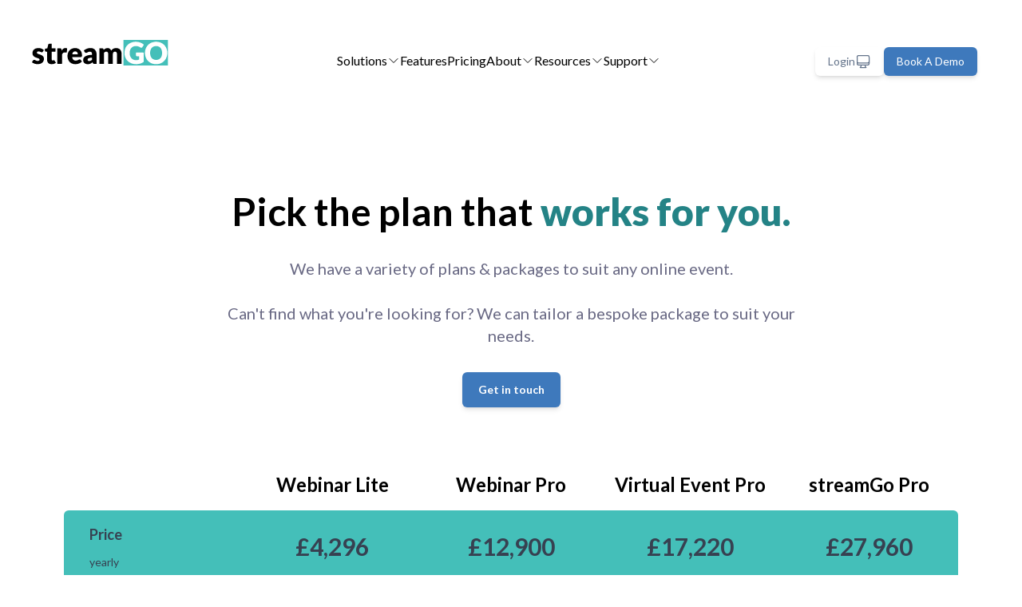

--- FILE ---
content_type: text/html; charset=UTF-8
request_url: https://streamgo.events/pricing
body_size: 15761
content:
<!doctype html>
<html lang="en" class="h-full">
    <head>
        <meta charset="utf-8">
        <meta http-equiv="X-UA-Compatible" content="IE=edge">
        <meta name="viewport" content="width=device-width, initial-scale=1">
        
        
            <title>Plans & Pricing - streamGo</title>
            <meta name="description" content="Discover competitive pricing for streamGo's virtual event solutions. Tailored packages for webinars, online conferences, and more to fit every budget. Start planning your next event with streamGo today.">
            
        
        <link rel="preconnect" href="https://cdn.streamgo.events">
        <link rel="preconnect" href="https://fonts.googleapis.com">
        <link rel="preconnect" href="https://fonts.gstatic.com" crossorigin>
        <link href="https://fonts.googleapis.com/css2?family=Lato:ital,wght@0,400;0,700;0,800;0,900;1,400;1,700;1,800;1,900&display=swap" rel="stylesheet">
        <link rel="apple-touch-icon" sizes="180x180" href="/apple-touch-icon.png">
        <link rel="icon" type="image/png" sizes="32x32" href="/favicon-32x32.png">
        <link rel="icon" type="image/png" sizes="16x16" href="/favicon-16x16.png">
        <link rel="mask-icon" href="/safari-pinned-tab.svg" color="#44bdb5">
        <meta name="apple-mobile-web-app-title" content="streamGo">
        <meta name="application-name" content="streamGo">
        <meta name="msapplication-TileColor" content="#da532c">
        <meta name="theme-color" content="#44bdb5">
        
        <meta property="og:title" content="Plans & Pricing"/>
        <meta property="og:url" content="https://streamgo.events/pricing"/>
        <meta property="og:description" content="Discover competitive pricing for streamGo's virtual event solutions. Tailored packages for webinars, online conferences, and more to fit every budget. Start planning your next event with streamGo today."/>
        <meta property="og:site_name" content="streamGo"/>
        <meta name="twitter:site" content="@streamGo"/>
            
                <meta name="twitter:card" content="summary"/>
            
        
        <meta name="csrf-token" content="9I4zPSksa5eT41vgw4FfQyivKOoZjQMoSygMLW5T">
        
        <script type="text/javascript">
            window.recaptchaV3 = {}
            window.recaptchaV3.siteKey = "6LdqcZ4oAAAAADp9ClkZN1cnNVToZwz0KD4lxCFH"
            window.recaptchaV3.action = "pricing"
        </script>
        
        <link rel="preload" as="style" href="https://cdn.streamgo.events/build/assets/site-628cfc9f.css" /><link rel="modulepreload" href="https://cdn.streamgo.events/build/assets/site-420fe14f.js" /><link rel="stylesheet" href="https://cdn.streamgo.events/build/assets/site-628cfc9f.css" /><script type="module" src="https://cdn.streamgo.events/build/assets/site-420fe14f.js"></script>
        <script type="application/ld+json">
            [{
                "@context": "http://schema.org",
                "@type": "WebSite",
                "name": "streamGo",
                "url": "https://streamgo.events",
                "sameAs": [
                    "https://www.linkedin.com/company/stream-go",
                    "https://twitter.com/streamGo"
                ]
            },{
            "@context": "http://schema.org",
            "@type": "Organization",
            "name": "streamGo",
            "url": "https://streamgo.events",
            "logo": "https://cdn.streamgo.events/img/logo-dark.png",
            "description": "streamGo is a leading digital event technology platform, producing a range of webinars, virtual conferences and hybrid events across the UK, Europe and worldwide."
            }
            
            ,{
            "@context": "https://schema.org",
            "@type": "FAQPage",
            "mainEntity": [
            
                {
                "@type": "Question",
                "name": "Can I combine my event allowance into one large virtual event?",
                "acceptedAnswer": {
                    "@type": "Answer",
                    "text": "For Virtual Event Pro, yes. You can combine your allocation into a large event that spans multiple days, this is quite common."
                    }
                },
            
                {
                "@type": "Question",
                "name": "What's the main difference between the packages?",
                "acceptedAnswer": {
                    "@type": "Answer",
                    "text": "It is mainly down to the type and amount of events you plan to hold. If you're looking to run events with multiple sessions, then you will need Virtual Event Pro or streamGo Pro. If you're looking to run single live sessions only, then you will want to look at our Webinar packages."
                    }
                },
            
                {
                "@type": "Question",
                "name": "What if I have a large number of attendees?",
                "acceptedAnswer": {
                    "@type": "Answer",
                    "text": "We can scale up our packages to suit different requirements. Contact our sales team on sales@streamgo.events or book a meeting and we'll be happy to discuss your needs."
                    }
                },
            
                {
                "@type": "Question",
                "name": "Can my event look like my brand?",
                "acceptedAnswer": {
                    "@type": "Answer",
                    "text": "It can, and it should. Your event should represent your brand at any and every available attendee touch-point. Your registration page, virtual event page, reminder emails and URL should all look and feel just like your own. No matter what plan you go for, our platform is set up to make sure your brand and content takes centre stage."
                    }
                },
            
                {
                "@type": "Question",
                "name": "I have different requirements, is it possible to have a custom package?",
                "acceptedAnswer": {
                    "@type": "Answer",
                    "text": "Of course, we can customise our packages to suit your needs. Contact our sales team on sales@streamgo.events or book a meeting and we'll find the right solution for you."
                    }
                },
            
                {
                "@type": "Question",
                "name": "Do you handle managed/enterprise events?",
                "acceptedAnswer": {
                    "@type": "Answer",
                    "text": "Yes, we can offer bespoke packages to suit your needs, which can include; building of your event, producers to manage your live stream and technical support staff to handle technical enquiries. Contact our sales team on sales@streamgo.events or book a meeting and we'll be happy to discuss your needs."
                    }
                },
            
                {
                "@type": "Question",
                "name": "I'm not sure what plan's right for me, can you help?",
                "acceptedAnswer": {
                    "@type": "Answer",
                    "text": "Absolutely! Contact our sales team on sales@streamgo.events or book a meeting and we'll be happy to discuss your needs."
                    }
                },
            
                {
                "@type": "Question",
                "name": "Is there a minimum term contract?",
                "acceptedAnswer": {
                    "@type": "Answer",
                    "text": "Not if you don’t want one. We have a range of different plans for you to choose from depending on how many events you’d like to run with us. Although you’ll secure our best prices by committing to a volume of events over 12 months."
                    }
                }
            
            ]}
            
            
            
            ]
        </script>
        
        <script>!function(key) {if (window.reb2b) return;window.reb2b = {loaded: true};var s = document.createElement("script");s.async = true;s.src = "https://ddwl4m2hdecbv.cloudfront.net/b/" + key + "/" + key + ".js.gz";document.getElementsByTagName("script")[0].parentNode.insertBefore(s, document.getElementsByTagName("script")[0]);}("0OV0VHMQ076Z");</script>
        
    </head>
    
    <body class="font-sans h-full" x-data="{ demoModelOpen: false }">
        
        <header class="py-4 lg:py-10">
            <div class="container mx-auto px-4 lg:px-10 flex items-start lg:items-baseline justify-between">
                <a href="/"><img src="https://cdn.streamgo.events/img/logo.svg" alt="streamGo" width="200" height="37" /></a>
                <button class="menu lg:hidden"><svg xmlns="http://www.w3.org/2000/svg" fill="none" viewBox="0 0 24 24" stroke-width="1.5" stroke="currentColor" class="w-8 h-8" aria-labelledby="navigation-menu">
                    <title id="navigation-menu">Menu</title>
                    <path stroke-linecap="round" stroke-linejoin="round" d="M3.75 6.75h16.5M3.75 12h16.5m-16.5 5.25h16.5" />
            </svg></button>
                <nav class="z-50 overflow-y-scroll lg:overflow-visible text-black  transition-all fixed top-0 left-0 bottom-0 -translate-x-full bg-white w-full lg:translate-x-0 lg:static lg:bg-transparent">
                    <div class="flex flex-col-reverse justify-end p-4 lg:items-baseline lg:flex-row lg:justify-between w-full max-h-full">
                        <button class="text-primary close-menu absolute top-4 right-4 lg:hidden"><svg xmlns="http://www.w3.org/2000/svg" fill="none" viewBox="0 0 24 24" stroke-width="1.5" stroke="currentColor" class="w-8 h-8" aria-labelledby="navigation-close-menu">
                            <title id="navigation-close-menu">Close menu</title>
                            <path stroke-linecap="round" stroke-linejoin="round" d="M6 18L18 6M6 6l12 12" />
                        </svg></button>
                        <div></div>
                        <ul class="flex flex-col lg:flex-row lg:items-center lg:gap-10 mt-6 lg:mt-0">
                            
                            <li class="group relative"><a href="/solutions" class="flex items-center gap-x-1 lg:py-2 cursor-pointer">Solutions <svg xmlns="http://www.w3.org/2000/svg" fill="none" viewBox="0 0 24 24" stroke-width="1.5" stroke="currentColor" class="transition-all duration-300 hidden lg:inline-block w-4 h-4 lg:group-hover:rotate-180">
                                <path stroke-linecap="round" stroke-linejoin="round" d="M19.5 8.25l-7.5 7.5-7.5-7.5" />
                            </svg></a>
                                
                                <ul class="flex flex-col lg:shadow-md rounded-md w-64 left-0 lg:absolute lg:top-full lg:hidden lg:group-hover:block bg-white py-2 px-4 text-black">
                                    
                                    <li class="lg:py-2">
                                        <a href="/solutions/interactive-webinars" class="group/link"><span class="group-hover/link:text-primary">Interactive Webinars</span>
                                            
                                            <p class="text-slate-700 text-xs">White label webinars that drive next-level engagement</p>
                                            
                                        </a>
                                    </li>
                                    
                                    <li class="lg:py-2">
                                        <a href="/solutions/virtual-events" class="group/link"><span class="group-hover/link:text-primary">Virtual Events</span>
                                            
                                            <p class="text-slate-700 text-xs">Engage your online audience with our results-driven platform</p>
                                            
                                        </a>
                                    </li>
                                    
                                    <li class="lg:py-2">
                                        <a href="/solutions/hybrid-events" class="group/link"><span class="group-hover/link:text-primary">Hybrid Events</span>
                                            
                                            <p class="text-slate-700 text-xs">Connect virtual and physical attendees using powerful event tech</p>
                                            
                                        </a>
                                    </li>
                                    
                                    <li class="lg:py-2">
                                        <a href="/solutions/video-library" class="group/link"><span class="group-hover/link:text-primary">Video Library</span>
                                            
                                            <p class="text-slate-700 text-xs">Create a searchable on-demand content hub with a video library</p>
                                            
                                        </a>
                                    </li>
                                    
                                </ul>
                            </li>
                            
                            <li><a href="/features" class="flex items-center gap-x-1 lg:py-2 cursor-pointer">Features</a>
                                </li>
                            
                            <li><a href="/pricing" class="flex items-center gap-x-1 lg:py-2 cursor-pointer">Pricing</a>
                                </li>
                            
                            <li class="group relative"><a href="/about" class="flex items-center gap-x-1 lg:py-2 cursor-pointer">About <svg xmlns="http://www.w3.org/2000/svg" fill="none" viewBox="0 0 24 24" stroke-width="1.5" stroke="currentColor" class="transition-all duration-300 hidden lg:inline-block w-4 h-4 lg:group-hover:rotate-180">
                                <path stroke-linecap="round" stroke-linejoin="round" d="M19.5 8.25l-7.5 7.5-7.5-7.5" />
                            </svg></a>
                                
                                <ul class="flex flex-col lg:shadow-md rounded-md w-64 left-0 lg:absolute lg:top-full lg:hidden lg:group-hover:block bg-white py-2 px-4 text-black">
                                    
                                    <li class="lg:py-2">
                                        <a href="/customers" class="group/link"><span class="group-hover/link:text-primary">Case Studies</span>
                                            
                                        </a>
                                    </li>
                                    
                                </ul>
                            </li>
                            
                            <li class="group relative"><a class="flex items-center gap-x-1 lg:py-2 cursor-pointer">Resources <svg xmlns="http://www.w3.org/2000/svg" fill="none" viewBox="0 0 24 24" stroke-width="1.5" stroke="currentColor" class="transition-all duration-300 hidden lg:inline-block w-4 h-4 lg:group-hover:rotate-180">
                                <path stroke-linecap="round" stroke-linejoin="round" d="M19.5 8.25l-7.5 7.5-7.5-7.5" />
                            </svg></a>
                                
                                <ul class="flex flex-col lg:shadow-md rounded-md w-64 left-0 lg:absolute lg:top-full lg:hidden lg:group-hover:block bg-white py-2 px-4 text-black">
                                    
                                    <li class="lg:py-2">
                                        <a href="/articles" class="group/link"><span class="group-hover/link:text-primary">Articles</span>
                                            
                                        </a>
                                    </li>
                                    
                                    <li class="lg:py-2">
                                        <a href="/ebooks" class="group/link"><span class="group-hover/link:text-primary">eBooks</span>
                                            
                                        </a>
                                    </li>
                                    
                                    <li class="lg:py-2">
                                        <a href="/podcasts" class="group/link"><span class="group-hover/link:text-primary">Podcasts</span>
                                            
                                        </a>
                                    </li>
                                    
                                </ul>
                            </li>
                            
                            <li class="group relative"><a class="flex items-center gap-x-1 lg:py-2 cursor-pointer">Support <svg xmlns="http://www.w3.org/2000/svg" fill="none" viewBox="0 0 24 24" stroke-width="1.5" stroke="currentColor" class="transition-all duration-300 hidden lg:inline-block w-4 h-4 lg:group-hover:rotate-180">
                                <path stroke-linecap="round" stroke-linejoin="round" d="M19.5 8.25l-7.5 7.5-7.5-7.5" />
                            </svg></a>
                                
                                <ul class="flex flex-col lg:shadow-md rounded-md w-64 left-0 lg:absolute lg:top-full lg:hidden lg:group-hover:block bg-white py-2 px-4 text-black">
                                    
                                    <li class="lg:py-2">
                                        <a href="/faqs" class="group/link"><span class="group-hover/link:text-primary">FAQs</span>
                                            
                                        </a>
                                    </li>
                                    
                                    <li class="lg:py-2">
                                        <a href="https://help.streamgo.live/" target="_blank" class="group/link"><span class="group-hover/link:text-primary">Knowledgebase</span>
                                            
                                        </a>
                                    </li>
                                    
                                    <li class="lg:py-2">
                                        <a href="/contact" class="group/link"><span class="group-hover/link:text-primary">Contact</span>
                                            
                                        </a>
                                    </li>
                                    
                                </ul>
                            </li>
                            
                        </ul>
                        <div class="flex items-center gap-4">
                            <a href="https://events.streamgo.live/dashboard" target="_blank" class="shadow-md flex items-center gap-x-2 rounded-md bg-white px-4 py-2 transition-all text-slate-500 text-sm hover:text-white hover:bg-primary">Login <svg xmlns="http://www.w3.org/2000/svg" fill="none" viewBox="0 0 24 24" stroke-width="1.5" stroke="currentColor" class="w-5 h-5">
                                <path stroke-linecap="round" stroke-linejoin="round" d="M9 17.25v1.007a3 3 0 01-.879 2.122L7.5 21h9l-.621-.621A3 3 0 0115 18.257V17.25m6-12V15a2.25 2.25 0 01-2.25 2.25H5.25A2.25 2.25 0 013 15V5.25m18 0A2.25 2.25 0 0018.75 3H5.25A2.25 2.25 0 003 5.25m18 0V12a2.25 2.25 0 01-2.25 2.25H5.25A2.25 2.25 0 013 12V5.25" />
                            </svg>
                            </a>
                            <button @click="demoModelOpen =!demoModelOpen" class="shadow-md rounded-md bg-tertiary px-4 py-2 text-white text-sm">Book A Demo</button>
                        </div>
                    </div>
                </nav>
            </div>
        </header>
        
        <main>
            <div class="max-w-6xl mx-auto px-4 flex flex-col items-center text-center mt-20">
    <h1 class="max-w-3xl lg:leading-snug text-3xl lg:text-5xl font-bold">Pick the plan that <span class="text-primary font-black">works for you.</span></h1>
    <p class="max-w-3xl text-xl text-light-grey mt-6">We have a variety of plans & packages to suit any online event.<br><br>Can't find what you're looking for? We can tailor a bespoke package to suit your needs.</p>
    <div class="flex items-center gap-x-6">
        <a href="/contact" class="mt-8 shadow-md rounded-md bg-tertiary px-5 py-3 text-white text-sm font-bold">Get in touch</a>
    </div>
</div>

<div class="w-full max-w-6xl mx-auto px-4 mt-20 overflow-x-auto">

    <table class="w-full lg:table-fixed" x-data="{ detailsOpen: true, registrationOpen: false, experienceOpen: false, sponsorOpen: false, presenterOpen: false, brandingOpen: false, reportingOpen: false, integrationsOpen: false, supportOpen: false }">
        <thead>
            <tr>
                <th class="text-left">
                    <div class="currency-selector hidden">
                        <small class="mr-2 hidden lg:inline-block">Currency</small>
                        <button class="rounded-full border border-primary w-6 h-6 mr-2 lg:w-8 lg:h-8 lg:mr-1 inline-flex items-center justify-center text-md lg:text-lg bg-primary text-white" data-currency="USD">$</button>
                        <button class="rounded-full border border-primary w-6 h-6 mr-2 lg:w-8 lg:h-8 lg:mr-1 inline-flex items-center justify-center text-md lg:text-lg" data-currency="GBP">£</button>
                        <button class="rounded-full border border-primary w-6 h-6 mr-2 lg:w-8 lg:h-8 lg:mr-1 inline-flex items-center justify-center text-md lg:text-lg" data-currency="EUR">€</button>
                    </div>
                </th>
                <th class="text-lg lg:text-2xl pb-4 px-1">Webinar Lite</th>
                <th class="text-lg lg:text-2xl pb-4 px-1">Webinar Pro</th>
                <th class="text-lg lg:text-2xl pb-4 px-1">Virtual&nbsp;Event Pro</th>
                <th class="text-lg lg:text-2xl pb-4 px-1">streamGo Pro</th>
            </tr>
            <tr class="text-gray-700">
                <th class="bg-primary-base text-left font-bold text-md lg:text-lg py-4 pl-8 rounded-tl-md">Price<br>
                    <div class="frequency-selector inline-flex items-center">
                        <label for="freq" class="me-2 text-sm font-medium cursor-pointer hidden">monthly</label>
                        <label class="relative cursor-pointer">
                            <input type="checkbox" value="" class="js-monthly-selector sr-only peer" id="freq">
                            <div class="hidden me-2 w-9 h-5 bg-tertiary rounded-full peer peer-checked:after:translate-x-full rtl:peer-checked:after:-translate-x-full peer-checked:after:border-white after:content-[''] after:absolute after:top-[2px] after:start-[2px] after:bg-white after:border-gray-300 after:border after:rounded-full after:h-4 after:w-4 after:transition-all"></div>
                        </label>
                        <label for="freq" class="text-sm font-medium cursor-pointer">yearly</label>
                    </div>
                </th>
                <td class="bg-primary-base text-center font-bold text-xl lg:text-3xl px-2 webinar-lite">&pound;4,296</td>
                <td class="bg-primary-base text-center font-bold text-xl lg:text-3xl px-2 webinar-pro">&pound;12,900</td>
                <td class="bg-primary-base text-center font-bold text-xl lg:text-3xl px-2 virtual-event-pro">&pound;17,220</td>
                <td class="bg-primary-base text-center font-bold text-xl lg:text-3xl px-2 rounded-tr-md streamgo-pro">&pound;27,960</td>
            </tr>
        </thead>
        <tbody>
            <tr>
                <td colspan="5" class="text-center bg-primary-base text-gray-700 font-bold text-lg border-t-2 border-white">
                    <button @click="detailsOpen =!detailsOpen" class="w-full py-3 relative">Details
                        <svg class="absolute top-2/4 -translate-y-2/4 right-4 transition-all duration-300 lg:inline-block w-6 h-6" :class="detailsOpen ? 'rotate-180' : ''" xmlns="http://www.w3.org/2000/svg" fill="none" viewBox="0 0 24 24" stroke-width="1.5" stroke="currentColor">
                            <path stroke-linecap="round" stroke-linejoin="round" d="M19.5 8.25l-7.5 7.5-7.5-7.5" />
                        </svg>
                    </button>
                </td>
            </tr>
            <tr class="even:bg-gray-50" x-show="detailsOpen">
                <th class="text-left font-normal py-4 pl-8">Number of Events <sup>1</sup></th>
                <td class="text-center leading-none">12<br><small>webinars</small></td>
                <td class="text-center leading-none">50<br><small>webinars</small></td>
                <td class="text-center leading-none">80<br><small>hours</small></td>
                <td class="text-center leading-none">Unlimited</td>
            </tr>
            <tr class="even:bg-gray-50" x-show="detailsOpen">
                <th class="text-left font-normal py-4 pl-8">Number of Registrants</th>
                <td class="text-center leading-none">500<br><small>per event</small></td>
                <td class="text-center leading-none">1,000<br><small>per event</small></td>
                <td class="text-center leading-none">1,000<br><small>per event</small></td>
                <td class="text-center leading-none">1,500<br><small>per event</small></td>
            </tr>
            <tr class="even:bg-gray-50" x-show="detailsOpen">
                <th class="text-left font-normal py-4 pl-8">Presenter Studio</th>
                <td class="text-center leading-none">20 hours<br><small>per month</small></td>
                <td class="text-center leading-none">20 hours<br><small>per month</small></td>
                <td class="text-center leading-none">50 hours<br><small>per month</small></td>
                <td class="text-center leading-none">50 hours<br><small>per month</small></td>
            </tr>
            <tr class="even:bg-gray-50" x-show="detailsOpen">
                <th class="text-left font-normal py-4 pl-8">Hosts/Presenters</th>
                <td class="text-center leading-none">50<br><small>per session</small></td>
                <td class="text-center leading-none">50<br><small>per session</small></td>
                <td class="text-center leading-none">50<br><small>per session</small></td>
                <td class="text-center leading-none">50<br><small>per session</small></td>
            </tr>
            <tr class="even:bg-gray-50" x-show="detailsOpen">
                <th class="text-left font-normal py-4 pl-8">Dashboard Accounts</th>
                <td class="text-center leading-none">Unlimited</td>
                <td class="text-center leading-none">Unlimited</td>
                <td class="text-center leading-none">Unlimited</td>
                <td class="text-center leading-none">Unlimited</td>
            </tr>
            <tr class="even:bg-gray-50" x-show="detailsOpen">
                <th class="text-left font-normal py-4 pl-8">Automated On-Demands</th>
                <td class="align-middle text-center"><svg width="24" height="24" viewBox="0 0 24 24" fill="none" xmlns="http://www.w3.org/2000/svg" class="inline-block">
                    <path d="M9 12.75L11.25 15L15 9.75M21 12C21 13.1819 20.7672 14.3522 20.3149 15.4442C19.8626 16.5361 19.1997 17.5282 18.364 18.364C17.5282 19.1997 16.5361 19.8626 15.4442 20.3149C14.3522 20.7672 13.1819 21 12 21C10.8181 21 9.64778 20.7672 8.55585 20.3149C7.46392 19.8626 6.47177 19.1997 5.63604 18.364C4.80031 17.5282 4.13738 16.5361 3.68508 15.4442C3.23279 14.3522 3 13.1819 3 12C3 9.61305 3.94821 7.32387 5.63604 5.63604C7.32387 3.94821 9.61305 3 12 3C14.3869 3 16.6761 3.94821 18.364 5.63604C20.0518 7.32387 21 9.61305 21 12Z" stroke="#248386" stroke-width="1.5" stroke-linecap="round" stroke-linejoin="round"/>
                </svg></td>
                <td class="align-middle text-center"><svg width="24" height="24" viewBox="0 0 24 24" fill="none" xmlns="http://www.w3.org/2000/svg" class="inline-block">
                    <path d="M9 12.75L11.25 15L15 9.75M21 12C21 13.1819 20.7672 14.3522 20.3149 15.4442C19.8626 16.5361 19.1997 17.5282 18.364 18.364C17.5282 19.1997 16.5361 19.8626 15.4442 20.3149C14.3522 20.7672 13.1819 21 12 21C10.8181 21 9.64778 20.7672 8.55585 20.3149C7.46392 19.8626 6.47177 19.1997 5.63604 18.364C4.80031 17.5282 4.13738 16.5361 3.68508 15.4442C3.23279 14.3522 3 13.1819 3 12C3 9.61305 3.94821 7.32387 5.63604 5.63604C7.32387 3.94821 9.61305 3 12 3C14.3869 3 16.6761 3.94821 18.364 5.63604C20.0518 7.32387 21 9.61305 21 12Z" stroke="#248386" stroke-width="1.5" stroke-linecap="round" stroke-linejoin="round"/>
                </svg></td>
                <td class="align-middle text-center"><svg width="24" height="24" viewBox="0 0 24 24" fill="none" xmlns="http://www.w3.org/2000/svg" class="inline-block">
                    <path d="M9 12.75L11.25 15L15 9.75M21 12C21 13.1819 20.7672 14.3522 20.3149 15.4442C19.8626 16.5361 19.1997 17.5282 18.364 18.364C17.5282 19.1997 16.5361 19.8626 15.4442 20.3149C14.3522 20.7672 13.1819 21 12 21C10.8181 21 9.64778 20.7672 8.55585 20.3149C7.46392 19.8626 6.47177 19.1997 5.63604 18.364C4.80031 17.5282 4.13738 16.5361 3.68508 15.4442C3.23279 14.3522 3 13.1819 3 12C3 9.61305 3.94821 7.32387 5.63604 5.63604C7.32387 3.94821 9.61305 3 12 3C14.3869 3 16.6761 3.94821 18.364 5.63604C20.0518 7.32387 21 9.61305 21 12Z" stroke="#248386" stroke-width="1.5" stroke-linecap="round" stroke-linejoin="round"/>
                </svg></td>
                <td class="align-middle text-center"><svg width="24" height="24" viewBox="0 0 24 24" fill="none" xmlns="http://www.w3.org/2000/svg" class="inline-block">
                    <path d="M9 12.75L11.25 15L15 9.75M21 12C21 13.1819 20.7672 14.3522 20.3149 15.4442C19.8626 16.5361 19.1997 17.5282 18.364 18.364C17.5282 19.1997 16.5361 19.8626 15.4442 20.3149C14.3522 20.7672 13.1819 21 12 21C10.8181 21 9.64778 20.7672 8.55585 20.3149C7.46392 19.8626 6.47177 19.1997 5.63604 18.364C4.80031 17.5282 4.13738 16.5361 3.68508 15.4442C3.23279 14.3522 3 13.1819 3 12C3 9.61305 3.94821 7.32387 5.63604 5.63604C7.32387 3.94821 9.61305 3 12 3C14.3869 3 16.6761 3.94821 18.364 5.63604C20.0518 7.32387 21 9.61305 21 12Z" stroke="#248386" stroke-width="1.5" stroke-linecap="round" stroke-linejoin="round"/>
                </svg></td>
            </tr>
            <tr class="even:bg-gray-50" x-show="detailsOpen">
                <th class="text-left font-normal py-4 pl-8">Single page Webinars</th>
                <td class="align-middle text-center"><svg width="24" height="24" viewBox="0 0 24 24" fill="none" xmlns="http://www.w3.org/2000/svg" class="inline-block">
                    <path d="M9 12.75L11.25 15L15 9.75M21 12C21 13.1819 20.7672 14.3522 20.3149 15.4442C19.8626 16.5361 19.1997 17.5282 18.364 18.364C17.5282 19.1997 16.5361 19.8626 15.4442 20.3149C14.3522 20.7672 13.1819 21 12 21C10.8181 21 9.64778 20.7672 8.55585 20.3149C7.46392 19.8626 6.47177 19.1997 5.63604 18.364C4.80031 17.5282 4.13738 16.5361 3.68508 15.4442C3.23279 14.3522 3 13.1819 3 12C3 9.61305 3.94821 7.32387 5.63604 5.63604C7.32387 3.94821 9.61305 3 12 3C14.3869 3 16.6761 3.94821 18.364 5.63604C20.0518 7.32387 21 9.61305 21 12Z" stroke="#248386" stroke-width="1.5" stroke-linecap="round" stroke-linejoin="round"/>
                </svg></td>
                <td class="align-middle text-center"><svg width="24" height="24" viewBox="0 0 24 24" fill="none" xmlns="http://www.w3.org/2000/svg" class="inline-block">
                    <path d="M9 12.75L11.25 15L15 9.75M21 12C21 13.1819 20.7672 14.3522 20.3149 15.4442C19.8626 16.5361 19.1997 17.5282 18.364 18.364C17.5282 19.1997 16.5361 19.8626 15.4442 20.3149C14.3522 20.7672 13.1819 21 12 21C10.8181 21 9.64778 20.7672 8.55585 20.3149C7.46392 19.8626 6.47177 19.1997 5.63604 18.364C4.80031 17.5282 4.13738 16.5361 3.68508 15.4442C3.23279 14.3522 3 13.1819 3 12C3 9.61305 3.94821 7.32387 5.63604 5.63604C7.32387 3.94821 9.61305 3 12 3C14.3869 3 16.6761 3.94821 18.364 5.63604C20.0518 7.32387 21 9.61305 21 12Z" stroke="#248386" stroke-width="1.5" stroke-linecap="round" stroke-linejoin="round"/>
                </svg></td>
                <td class="align-middle text-center text-gray-400">&mdash;</td>
                <td class="align-middle text-center"><svg width="24" height="24" viewBox="0 0 24 24" fill="none" xmlns="http://www.w3.org/2000/svg" class="inline-block">
                    <path d="M9 12.75L11.25 15L15 9.75M21 12C21 13.1819 20.7672 14.3522 20.3149 15.4442C19.8626 16.5361 19.1997 17.5282 18.364 18.364C17.5282 19.1997 16.5361 19.8626 15.4442 20.3149C14.3522 20.7672 13.1819 21 12 21C10.8181 21 9.64778 20.7672 8.55585 20.3149C7.46392 19.8626 6.47177 19.1997 5.63604 18.364C4.80031 17.5282 4.13738 16.5361 3.68508 15.4442C3.23279 14.3522 3 13.1819 3 12C3 9.61305 3.94821 7.32387 5.63604 5.63604C7.32387 3.94821 9.61305 3 12 3C14.3869 3 16.6761 3.94821 18.364 5.63604C20.0518 7.32387 21 9.61305 21 12Z" stroke="#248386" stroke-width="1.5" stroke-linecap="round" stroke-linejoin="round"/>
                </svg></td>
            </tr>
            <tr class="even:bg-gray-50" x-show="detailsOpen">
                <th class="text-left font-normal py-4 pl-8">Multi-page Virtual Events</th>
                <td class="align-middle text-center text-gray-400">&mdash;</td>
                <td class="align-middle text-center text-gray-400">&mdash;</td>
                <td class="align-middle text-center"><svg width="24" height="24" viewBox="0 0 24 24" fill="none" xmlns="http://www.w3.org/2000/svg" class="inline-block">
                    <path d="M9 12.75L11.25 15L15 9.75M21 12C21 13.1819 20.7672 14.3522 20.3149 15.4442C19.8626 16.5361 19.1997 17.5282 18.364 18.364C17.5282 19.1997 16.5361 19.8626 15.4442 20.3149C14.3522 20.7672 13.1819 21 12 21C10.8181 21 9.64778 20.7672 8.55585 20.3149C7.46392 19.8626 6.47177 19.1997 5.63604 18.364C4.80031 17.5282 4.13738 16.5361 3.68508 15.4442C3.23279 14.3522 3 13.1819 3 12C3 9.61305 3.94821 7.32387 5.63604 5.63604C7.32387 3.94821 9.61305 3 12 3C14.3869 3 16.6761 3.94821 18.364 5.63604C20.0518 7.32387 21 9.61305 21 12Z" stroke="#248386" stroke-width="1.5" stroke-linecap="round" stroke-linejoin="round"/>
                </svg></td>
                <td class="align-middle text-center"><svg width="24" height="24" viewBox="0 0 24 24" fill="none" xmlns="http://www.w3.org/2000/svg" class="inline-block">
                    <path d="M9 12.75L11.25 15L15 9.75M21 12C21 13.1819 20.7672 14.3522 20.3149 15.4442C19.8626 16.5361 19.1997 17.5282 18.364 18.364C17.5282 19.1997 16.5361 19.8626 15.4442 20.3149C14.3522 20.7672 13.1819 21 12 21C10.8181 21 9.64778 20.7672 8.55585 20.3149C7.46392 19.8626 6.47177 19.1997 5.63604 18.364C4.80031 17.5282 4.13738 16.5361 3.68508 15.4442C3.23279 14.3522 3 13.1819 3 12C3 9.61305 3.94821 7.32387 5.63604 5.63604C7.32387 3.94821 9.61305 3 12 3C14.3869 3 16.6761 3.94821 18.364 5.63604C20.0518 7.32387 21 9.61305 21 12Z" stroke="#248386" stroke-width="1.5" stroke-linecap="round" stroke-linejoin="round"/>
                </svg></td>
            </tr>




            <tr>
                <td colspan="5" class="text-center bg-primary-base text-gray-700 font-bold text-lg border-t-2 border-white">
                    <button @click="registrationOpen =!registrationOpen" class="w-full py-3 relative">Event Registration
                        <svg class="absolute top-2/4 -translate-y-2/4 right-4 transition-all duration-300 lg:inline-block w-6 h-6" :class="registrationOpen ? 'rotate-180' : ''" xmlns="http://www.w3.org/2000/svg" fill="none" viewBox="0 0 24 24" stroke-width="1.5" stroke="currentColor">
                            <path stroke-linecap="round" stroke-linejoin="round" d="M19.5 8.25l-7.5 7.5-7.5-7.5" />
                        </svg>
                    </button>
                </td>
            </tr>

            <tr class="even:bg-gray-50" x-show="registrationOpen">
                <th class="text-left font-normal py-4 pl-8">Registration/Landing Page</th>
                <td class="align-middle text-center"><svg width="24" height="24" viewBox="0 0 24 24" fill="none" xmlns="http://www.w3.org/2000/svg" class="inline-block">
                    <path d="M9 12.75L11.25 15L15 9.75M21 12C21 13.1819 20.7672 14.3522 20.3149 15.4442C19.8626 16.5361 19.1997 17.5282 18.364 18.364C17.5282 19.1997 16.5361 19.8626 15.4442 20.3149C14.3522 20.7672 13.1819 21 12 21C10.8181 21 9.64778 20.7672 8.55585 20.3149C7.46392 19.8626 6.47177 19.1997 5.63604 18.364C4.80031 17.5282 4.13738 16.5361 3.68508 15.4442C3.23279 14.3522 3 13.1819 3 12C3 9.61305 3.94821 7.32387 5.63604 5.63604C7.32387 3.94821 9.61305 3 12 3C14.3869 3 16.6761 3.94821 18.364 5.63604C20.0518 7.32387 21 9.61305 21 12Z" stroke="#248386" stroke-width="1.5" stroke-linecap="round" stroke-linejoin="round"/>
                </svg></td>
                <td class="align-middle text-center"><svg width="24" height="24" viewBox="0 0 24 24" fill="none" xmlns="http://www.w3.org/2000/svg" class="inline-block">
                    <path d="M9 12.75L11.25 15L15 9.75M21 12C21 13.1819 20.7672 14.3522 20.3149 15.4442C19.8626 16.5361 19.1997 17.5282 18.364 18.364C17.5282 19.1997 16.5361 19.8626 15.4442 20.3149C14.3522 20.7672 13.1819 21 12 21C10.8181 21 9.64778 20.7672 8.55585 20.3149C7.46392 19.8626 6.47177 19.1997 5.63604 18.364C4.80031 17.5282 4.13738 16.5361 3.68508 15.4442C3.23279 14.3522 3 13.1819 3 12C3 9.61305 3.94821 7.32387 5.63604 5.63604C7.32387 3.94821 9.61305 3 12 3C14.3869 3 16.6761 3.94821 18.364 5.63604C20.0518 7.32387 21 9.61305 21 12Z" stroke="#248386" stroke-width="1.5" stroke-linecap="round" stroke-linejoin="round"/>
                </svg></td>
                <td class="align-middle text-center"><svg width="24" height="24" viewBox="0 0 24 24" fill="none" xmlns="http://www.w3.org/2000/svg" class="inline-block">
                    <path d="M9 12.75L11.25 15L15 9.75M21 12C21 13.1819 20.7672 14.3522 20.3149 15.4442C19.8626 16.5361 19.1997 17.5282 18.364 18.364C17.5282 19.1997 16.5361 19.8626 15.4442 20.3149C14.3522 20.7672 13.1819 21 12 21C10.8181 21 9.64778 20.7672 8.55585 20.3149C7.46392 19.8626 6.47177 19.1997 5.63604 18.364C4.80031 17.5282 4.13738 16.5361 3.68508 15.4442C3.23279 14.3522 3 13.1819 3 12C3 9.61305 3.94821 7.32387 5.63604 5.63604C7.32387 3.94821 9.61305 3 12 3C14.3869 3 16.6761 3.94821 18.364 5.63604C20.0518 7.32387 21 9.61305 21 12Z" stroke="#248386" stroke-width="1.5" stroke-linecap="round" stroke-linejoin="round"/>
                </svg></td>
                <td class="align-middle text-center"><svg width="24" height="24" viewBox="0 0 24 24" fill="none" xmlns="http://www.w3.org/2000/svg" class="inline-block">
                    <path d="M9 12.75L11.25 15L15 9.75M21 12C21 13.1819 20.7672 14.3522 20.3149 15.4442C19.8626 16.5361 19.1997 17.5282 18.364 18.364C17.5282 19.1997 16.5361 19.8626 15.4442 20.3149C14.3522 20.7672 13.1819 21 12 21C10.8181 21 9.64778 20.7672 8.55585 20.3149C7.46392 19.8626 6.47177 19.1997 5.63604 18.364C4.80031 17.5282 4.13738 16.5361 3.68508 15.4442C3.23279 14.3522 3 13.1819 3 12C3 9.61305 3.94821 7.32387 5.63604 5.63604C7.32387 3.94821 9.61305 3 12 3C14.3869 3 16.6761 3.94821 18.364 5.63604C20.0518 7.32387 21 9.61305 21 12Z" stroke="#248386" stroke-width="1.5" stroke-linecap="round" stroke-linejoin="round"/>
                </svg></td>
            </tr>
            <tr class="even:bg-gray-50" x-show="registrationOpen">
                <th class="text-left font-normal py-4 pl-8">Custom Form Fields</th>
                <td class="align-middle text-center"><svg width="24" height="24" viewBox="0 0 24 24" fill="none" xmlns="http://www.w3.org/2000/svg" class="inline-block">
                    <path d="M9 12.75L11.25 15L15 9.75M21 12C21 13.1819 20.7672 14.3522 20.3149 15.4442C19.8626 16.5361 19.1997 17.5282 18.364 18.364C17.5282 19.1997 16.5361 19.8626 15.4442 20.3149C14.3522 20.7672 13.1819 21 12 21C10.8181 21 9.64778 20.7672 8.55585 20.3149C7.46392 19.8626 6.47177 19.1997 5.63604 18.364C4.80031 17.5282 4.13738 16.5361 3.68508 15.4442C3.23279 14.3522 3 13.1819 3 12C3 9.61305 3.94821 7.32387 5.63604 5.63604C7.32387 3.94821 9.61305 3 12 3C14.3869 3 16.6761 3.94821 18.364 5.63604C20.0518 7.32387 21 9.61305 21 12Z" stroke="#248386" stroke-width="1.5" stroke-linecap="round" stroke-linejoin="round"/>
                </svg></td>
                <td class="align-middle text-center"><svg width="24" height="24" viewBox="0 0 24 24" fill="none" xmlns="http://www.w3.org/2000/svg" class="inline-block">
                    <path d="M9 12.75L11.25 15L15 9.75M21 12C21 13.1819 20.7672 14.3522 20.3149 15.4442C19.8626 16.5361 19.1997 17.5282 18.364 18.364C17.5282 19.1997 16.5361 19.8626 15.4442 20.3149C14.3522 20.7672 13.1819 21 12 21C10.8181 21 9.64778 20.7672 8.55585 20.3149C7.46392 19.8626 6.47177 19.1997 5.63604 18.364C4.80031 17.5282 4.13738 16.5361 3.68508 15.4442C3.23279 14.3522 3 13.1819 3 12C3 9.61305 3.94821 7.32387 5.63604 5.63604C7.32387 3.94821 9.61305 3 12 3C14.3869 3 16.6761 3.94821 18.364 5.63604C20.0518 7.32387 21 9.61305 21 12Z" stroke="#248386" stroke-width="1.5" stroke-linecap="round" stroke-linejoin="round"/>
                </svg></td>
                <td class="align-middle text-center"><svg width="24" height="24" viewBox="0 0 24 24" fill="none" xmlns="http://www.w3.org/2000/svg" class="inline-block">
                    <path d="M9 12.75L11.25 15L15 9.75M21 12C21 13.1819 20.7672 14.3522 20.3149 15.4442C19.8626 16.5361 19.1997 17.5282 18.364 18.364C17.5282 19.1997 16.5361 19.8626 15.4442 20.3149C14.3522 20.7672 13.1819 21 12 21C10.8181 21 9.64778 20.7672 8.55585 20.3149C7.46392 19.8626 6.47177 19.1997 5.63604 18.364C4.80031 17.5282 4.13738 16.5361 3.68508 15.4442C3.23279 14.3522 3 13.1819 3 12C3 9.61305 3.94821 7.32387 5.63604 5.63604C7.32387 3.94821 9.61305 3 12 3C14.3869 3 16.6761 3.94821 18.364 5.63604C20.0518 7.32387 21 9.61305 21 12Z" stroke="#248386" stroke-width="1.5" stroke-linecap="round" stroke-linejoin="round"/>
                </svg></td>
                <td class="align-middle text-center"><svg width="24" height="24" viewBox="0 0 24 24" fill="none" xmlns="http://www.w3.org/2000/svg" class="inline-block">
                    <path d="M9 12.75L11.25 15L15 9.75M21 12C21 13.1819 20.7672 14.3522 20.3149 15.4442C19.8626 16.5361 19.1997 17.5282 18.364 18.364C17.5282 19.1997 16.5361 19.8626 15.4442 20.3149C14.3522 20.7672 13.1819 21 12 21C10.8181 21 9.64778 20.7672 8.55585 20.3149C7.46392 19.8626 6.47177 19.1997 5.63604 18.364C4.80031 17.5282 4.13738 16.5361 3.68508 15.4442C3.23279 14.3522 3 13.1819 3 12C3 9.61305 3.94821 7.32387 5.63604 5.63604C7.32387 3.94821 9.61305 3 12 3C14.3869 3 16.6761 3.94821 18.364 5.63604C20.0518 7.32387 21 9.61305 21 12Z" stroke="#248386" stroke-width="1.5" stroke-linecap="round" stroke-linejoin="round"/>
                </svg></td>
            </tr>
            <tr class="even:bg-gray-50" x-show="registrationOpen">
                <th class="text-left font-normal py-4 pl-8">Reminder Emails <sup>2</sup></th>
                <td class="align-middle text-center"><svg width="24" height="24" viewBox="0 0 24 24" fill="none" xmlns="http://www.w3.org/2000/svg" class="inline-block">
                    <path d="M9 12.75L11.25 15L15 9.75M21 12C21 13.1819 20.7672 14.3522 20.3149 15.4442C19.8626 16.5361 19.1997 17.5282 18.364 18.364C17.5282 19.1997 16.5361 19.8626 15.4442 20.3149C14.3522 20.7672 13.1819 21 12 21C10.8181 21 9.64778 20.7672 8.55585 20.3149C7.46392 19.8626 6.47177 19.1997 5.63604 18.364C4.80031 17.5282 4.13738 16.5361 3.68508 15.4442C3.23279 14.3522 3 13.1819 3 12C3 9.61305 3.94821 7.32387 5.63604 5.63604C7.32387 3.94821 9.61305 3 12 3C14.3869 3 16.6761 3.94821 18.364 5.63604C20.0518 7.32387 21 9.61305 21 12Z" stroke="#248386" stroke-width="1.5" stroke-linecap="round" stroke-linejoin="round"/>
                </svg></td>
                <td class="align-middle text-center"><svg width="24" height="24" viewBox="0 0 24 24" fill="none" xmlns="http://www.w3.org/2000/svg" class="inline-block">
                    <path d="M9 12.75L11.25 15L15 9.75M21 12C21 13.1819 20.7672 14.3522 20.3149 15.4442C19.8626 16.5361 19.1997 17.5282 18.364 18.364C17.5282 19.1997 16.5361 19.8626 15.4442 20.3149C14.3522 20.7672 13.1819 21 12 21C10.8181 21 9.64778 20.7672 8.55585 20.3149C7.46392 19.8626 6.47177 19.1997 5.63604 18.364C4.80031 17.5282 4.13738 16.5361 3.68508 15.4442C3.23279 14.3522 3 13.1819 3 12C3 9.61305 3.94821 7.32387 5.63604 5.63604C7.32387 3.94821 9.61305 3 12 3C14.3869 3 16.6761 3.94821 18.364 5.63604C20.0518 7.32387 21 9.61305 21 12Z" stroke="#248386" stroke-width="1.5" stroke-linecap="round" stroke-linejoin="round"/>
                </svg></td>
                <td class="align-middle text-center"><svg width="24" height="24" viewBox="0 0 24 24" fill="none" xmlns="http://www.w3.org/2000/svg" class="inline-block">
                    <path d="M9 12.75L11.25 15L15 9.75M21 12C21 13.1819 20.7672 14.3522 20.3149 15.4442C19.8626 16.5361 19.1997 17.5282 18.364 18.364C17.5282 19.1997 16.5361 19.8626 15.4442 20.3149C14.3522 20.7672 13.1819 21 12 21C10.8181 21 9.64778 20.7672 8.55585 20.3149C7.46392 19.8626 6.47177 19.1997 5.63604 18.364C4.80031 17.5282 4.13738 16.5361 3.68508 15.4442C3.23279 14.3522 3 13.1819 3 12C3 9.61305 3.94821 7.32387 5.63604 5.63604C7.32387 3.94821 9.61305 3 12 3C14.3869 3 16.6761 3.94821 18.364 5.63604C20.0518 7.32387 21 9.61305 21 12Z" stroke="#248386" stroke-width="1.5" stroke-linecap="round" stroke-linejoin="round"/>
                </svg></td>
                <td class="align-middle text-center"><svg width="24" height="24" viewBox="0 0 24 24" fill="none" xmlns="http://www.w3.org/2000/svg" class="inline-block">
                    <path d="M9 12.75L11.25 15L15 9.75M21 12C21 13.1819 20.7672 14.3522 20.3149 15.4442C19.8626 16.5361 19.1997 17.5282 18.364 18.364C17.5282 19.1997 16.5361 19.8626 15.4442 20.3149C14.3522 20.7672 13.1819 21 12 21C10.8181 21 9.64778 20.7672 8.55585 20.3149C7.46392 19.8626 6.47177 19.1997 5.63604 18.364C4.80031 17.5282 4.13738 16.5361 3.68508 15.4442C3.23279 14.3522 3 13.1819 3 12C3 9.61305 3.94821 7.32387 5.63604 5.63604C7.32387 3.94821 9.61305 3 12 3C14.3869 3 16.6761 3.94821 18.364 5.63604C20.0518 7.32387 21 9.61305 21 12Z" stroke="#248386" stroke-width="1.5" stroke-linecap="round" stroke-linejoin="round"/>
                </svg></td>
            </tr>
            <tr class="even:bg-gray-50" x-show="registrationOpen">
                <th class="text-left font-normal py-4 pl-8">IP/Email Access Control</th>
                <td class="align-middle text-center"><svg width="24" height="24" viewBox="0 0 24 24" fill="none" xmlns="http://www.w3.org/2000/svg" class="inline-block">
                    <path d="M9 12.75L11.25 15L15 9.75M21 12C21 13.1819 20.7672 14.3522 20.3149 15.4442C19.8626 16.5361 19.1997 17.5282 18.364 18.364C17.5282 19.1997 16.5361 19.8626 15.4442 20.3149C14.3522 20.7672 13.1819 21 12 21C10.8181 21 9.64778 20.7672 8.55585 20.3149C7.46392 19.8626 6.47177 19.1997 5.63604 18.364C4.80031 17.5282 4.13738 16.5361 3.68508 15.4442C3.23279 14.3522 3 13.1819 3 12C3 9.61305 3.94821 7.32387 5.63604 5.63604C7.32387 3.94821 9.61305 3 12 3C14.3869 3 16.6761 3.94821 18.364 5.63604C20.0518 7.32387 21 9.61305 21 12Z" stroke="#248386" stroke-width="1.5" stroke-linecap="round" stroke-linejoin="round"/>
                </svg></td>
                <td class="align-middle text-center"><svg width="24" height="24" viewBox="0 0 24 24" fill="none" xmlns="http://www.w3.org/2000/svg" class="inline-block">
                    <path d="M9 12.75L11.25 15L15 9.75M21 12C21 13.1819 20.7672 14.3522 20.3149 15.4442C19.8626 16.5361 19.1997 17.5282 18.364 18.364C17.5282 19.1997 16.5361 19.8626 15.4442 20.3149C14.3522 20.7672 13.1819 21 12 21C10.8181 21 9.64778 20.7672 8.55585 20.3149C7.46392 19.8626 6.47177 19.1997 5.63604 18.364C4.80031 17.5282 4.13738 16.5361 3.68508 15.4442C3.23279 14.3522 3 13.1819 3 12C3 9.61305 3.94821 7.32387 5.63604 5.63604C7.32387 3.94821 9.61305 3 12 3C14.3869 3 16.6761 3.94821 18.364 5.63604C20.0518 7.32387 21 9.61305 21 12Z" stroke="#248386" stroke-width="1.5" stroke-linecap="round" stroke-linejoin="round"/>
                </svg></td>
                <td class="align-middle text-center"><svg width="24" height="24" viewBox="0 0 24 24" fill="none" xmlns="http://www.w3.org/2000/svg" class="inline-block">
                    <path d="M9 12.75L11.25 15L15 9.75M21 12C21 13.1819 20.7672 14.3522 20.3149 15.4442C19.8626 16.5361 19.1997 17.5282 18.364 18.364C17.5282 19.1997 16.5361 19.8626 15.4442 20.3149C14.3522 20.7672 13.1819 21 12 21C10.8181 21 9.64778 20.7672 8.55585 20.3149C7.46392 19.8626 6.47177 19.1997 5.63604 18.364C4.80031 17.5282 4.13738 16.5361 3.68508 15.4442C3.23279 14.3522 3 13.1819 3 12C3 9.61305 3.94821 7.32387 5.63604 5.63604C7.32387 3.94821 9.61305 3 12 3C14.3869 3 16.6761 3.94821 18.364 5.63604C20.0518 7.32387 21 9.61305 21 12Z" stroke="#248386" stroke-width="1.5" stroke-linecap="round" stroke-linejoin="round"/>
                </svg></td>
                <td class="align-middle text-center"><svg width="24" height="24" viewBox="0 0 24 24" fill="none" xmlns="http://www.w3.org/2000/svg" class="inline-block">
                    <path d="M9 12.75L11.25 15L15 9.75M21 12C21 13.1819 20.7672 14.3522 20.3149 15.4442C19.8626 16.5361 19.1997 17.5282 18.364 18.364C17.5282 19.1997 16.5361 19.8626 15.4442 20.3149C14.3522 20.7672 13.1819 21 12 21C10.8181 21 9.64778 20.7672 8.55585 20.3149C7.46392 19.8626 6.47177 19.1997 5.63604 18.364C4.80031 17.5282 4.13738 16.5361 3.68508 15.4442C3.23279 14.3522 3 13.1819 3 12C3 9.61305 3.94821 7.32387 5.63604 5.63604C7.32387 3.94821 9.61305 3 12 3C14.3869 3 16.6761 3.94821 18.364 5.63604C20.0518 7.32387 21 9.61305 21 12Z" stroke="#248386" stroke-width="1.5" stroke-linecap="round" stroke-linejoin="round"/>
                </svg></td>
            </tr>
            <tr class="even:bg-gray-50" x-show="registrationOpen">
                <th class="text-left font-normal py-4 pl-8">Bulk imports</th>
                <td class="align-middle text-center"><svg width="24" height="24" viewBox="0 0 24 24" fill="none" xmlns="http://www.w3.org/2000/svg" class="inline-block">
                    <path d="M9 12.75L11.25 15L15 9.75M21 12C21 13.1819 20.7672 14.3522 20.3149 15.4442C19.8626 16.5361 19.1997 17.5282 18.364 18.364C17.5282 19.1997 16.5361 19.8626 15.4442 20.3149C14.3522 20.7672 13.1819 21 12 21C10.8181 21 9.64778 20.7672 8.55585 20.3149C7.46392 19.8626 6.47177 19.1997 5.63604 18.364C4.80031 17.5282 4.13738 16.5361 3.68508 15.4442C3.23279 14.3522 3 13.1819 3 12C3 9.61305 3.94821 7.32387 5.63604 5.63604C7.32387 3.94821 9.61305 3 12 3C14.3869 3 16.6761 3.94821 18.364 5.63604C20.0518 7.32387 21 9.61305 21 12Z" stroke="#248386" stroke-width="1.5" stroke-linecap="round" stroke-linejoin="round"/>
                </svg></td>
                <td class="align-middle text-center"><svg width="24" height="24" viewBox="0 0 24 24" fill="none" xmlns="http://www.w3.org/2000/svg" class="inline-block">
                    <path d="M9 12.75L11.25 15L15 9.75M21 12C21 13.1819 20.7672 14.3522 20.3149 15.4442C19.8626 16.5361 19.1997 17.5282 18.364 18.364C17.5282 19.1997 16.5361 19.8626 15.4442 20.3149C14.3522 20.7672 13.1819 21 12 21C10.8181 21 9.64778 20.7672 8.55585 20.3149C7.46392 19.8626 6.47177 19.1997 5.63604 18.364C4.80031 17.5282 4.13738 16.5361 3.68508 15.4442C3.23279 14.3522 3 13.1819 3 12C3 9.61305 3.94821 7.32387 5.63604 5.63604C7.32387 3.94821 9.61305 3 12 3C14.3869 3 16.6761 3.94821 18.364 5.63604C20.0518 7.32387 21 9.61305 21 12Z" stroke="#248386" stroke-width="1.5" stroke-linecap="round" stroke-linejoin="round"/>
                </svg></td>
                <td class="align-middle text-center"><svg width="24" height="24" viewBox="0 0 24 24" fill="none" xmlns="http://www.w3.org/2000/svg" class="inline-block">
                    <path d="M9 12.75L11.25 15L15 9.75M21 12C21 13.1819 20.7672 14.3522 20.3149 15.4442C19.8626 16.5361 19.1997 17.5282 18.364 18.364C17.5282 19.1997 16.5361 19.8626 15.4442 20.3149C14.3522 20.7672 13.1819 21 12 21C10.8181 21 9.64778 20.7672 8.55585 20.3149C7.46392 19.8626 6.47177 19.1997 5.63604 18.364C4.80031 17.5282 4.13738 16.5361 3.68508 15.4442C3.23279 14.3522 3 13.1819 3 12C3 9.61305 3.94821 7.32387 5.63604 5.63604C7.32387 3.94821 9.61305 3 12 3C14.3869 3 16.6761 3.94821 18.364 5.63604C20.0518 7.32387 21 9.61305 21 12Z" stroke="#248386" stroke-width="1.5" stroke-linecap="round" stroke-linejoin="round"/>
                </svg></td>
                <td class="align-middle text-center"><svg width="24" height="24" viewBox="0 0 24 24" fill="none" xmlns="http://www.w3.org/2000/svg" class="inline-block">
                    <path d="M9 12.75L11.25 15L15 9.75M21 12C21 13.1819 20.7672 14.3522 20.3149 15.4442C19.8626 16.5361 19.1997 17.5282 18.364 18.364C17.5282 19.1997 16.5361 19.8626 15.4442 20.3149C14.3522 20.7672 13.1819 21 12 21C10.8181 21 9.64778 20.7672 8.55585 20.3149C7.46392 19.8626 6.47177 19.1997 5.63604 18.364C4.80031 17.5282 4.13738 16.5361 3.68508 15.4442C3.23279 14.3522 3 13.1819 3 12C3 9.61305 3.94821 7.32387 5.63604 5.63604C7.32387 3.94821 9.61305 3 12 3C14.3869 3 16.6761 3.94821 18.364 5.63604C20.0518 7.32387 21 9.61305 21 12Z" stroke="#248386" stroke-width="1.5" stroke-linecap="round" stroke-linejoin="round"/>
                </svg></td>
            </tr>
            <tr class="even:bg-gray-50" x-show="registrationOpen">
                <th class="text-left font-normal py-4 pl-8">Registration API</th>
                <td class="align-middle text-center"><svg width="24" height="24" viewBox="0 0 24 24" fill="none" xmlns="http://www.w3.org/2000/svg" class="inline-block">
                    <path d="M9 12.75L11.25 15L15 9.75M21 12C21 13.1819 20.7672 14.3522 20.3149 15.4442C19.8626 16.5361 19.1997 17.5282 18.364 18.364C17.5282 19.1997 16.5361 19.8626 15.4442 20.3149C14.3522 20.7672 13.1819 21 12 21C10.8181 21 9.64778 20.7672 8.55585 20.3149C7.46392 19.8626 6.47177 19.1997 5.63604 18.364C4.80031 17.5282 4.13738 16.5361 3.68508 15.4442C3.23279 14.3522 3 13.1819 3 12C3 9.61305 3.94821 7.32387 5.63604 5.63604C7.32387 3.94821 9.61305 3 12 3C14.3869 3 16.6761 3.94821 18.364 5.63604C20.0518 7.32387 21 9.61305 21 12Z" stroke="#248386" stroke-width="1.5" stroke-linecap="round" stroke-linejoin="round"/>
                </svg></td>
                <td class="align-middle text-center"><svg width="24" height="24" viewBox="0 0 24 24" fill="none" xmlns="http://www.w3.org/2000/svg" class="inline-block">
                    <path d="M9 12.75L11.25 15L15 9.75M21 12C21 13.1819 20.7672 14.3522 20.3149 15.4442C19.8626 16.5361 19.1997 17.5282 18.364 18.364C17.5282 19.1997 16.5361 19.8626 15.4442 20.3149C14.3522 20.7672 13.1819 21 12 21C10.8181 21 9.64778 20.7672 8.55585 20.3149C7.46392 19.8626 6.47177 19.1997 5.63604 18.364C4.80031 17.5282 4.13738 16.5361 3.68508 15.4442C3.23279 14.3522 3 13.1819 3 12C3 9.61305 3.94821 7.32387 5.63604 5.63604C7.32387 3.94821 9.61305 3 12 3C14.3869 3 16.6761 3.94821 18.364 5.63604C20.0518 7.32387 21 9.61305 21 12Z" stroke="#248386" stroke-width="1.5" stroke-linecap="round" stroke-linejoin="round"/>
                </svg></td>
                <td class="align-middle text-center"><svg width="24" height="24" viewBox="0 0 24 24" fill="none" xmlns="http://www.w3.org/2000/svg" class="inline-block">
                    <path d="M9 12.75L11.25 15L15 9.75M21 12C21 13.1819 20.7672 14.3522 20.3149 15.4442C19.8626 16.5361 19.1997 17.5282 18.364 18.364C17.5282 19.1997 16.5361 19.8626 15.4442 20.3149C14.3522 20.7672 13.1819 21 12 21C10.8181 21 9.64778 20.7672 8.55585 20.3149C7.46392 19.8626 6.47177 19.1997 5.63604 18.364C4.80031 17.5282 4.13738 16.5361 3.68508 15.4442C3.23279 14.3522 3 13.1819 3 12C3 9.61305 3.94821 7.32387 5.63604 5.63604C7.32387 3.94821 9.61305 3 12 3C14.3869 3 16.6761 3.94821 18.364 5.63604C20.0518 7.32387 21 9.61305 21 12Z" stroke="#248386" stroke-width="1.5" stroke-linecap="round" stroke-linejoin="round"/>
                </svg></td>
                <td class="align-middle text-center"><svg width="24" height="24" viewBox="0 0 24 24" fill="none" xmlns="http://www.w3.org/2000/svg" class="inline-block">
                    <path d="M9 12.75L11.25 15L15 9.75M21 12C21 13.1819 20.7672 14.3522 20.3149 15.4442C19.8626 16.5361 19.1997 17.5282 18.364 18.364C17.5282 19.1997 16.5361 19.8626 15.4442 20.3149C14.3522 20.7672 13.1819 21 12 21C10.8181 21 9.64778 20.7672 8.55585 20.3149C7.46392 19.8626 6.47177 19.1997 5.63604 18.364C4.80031 17.5282 4.13738 16.5361 3.68508 15.4442C3.23279 14.3522 3 13.1819 3 12C3 9.61305 3.94821 7.32387 5.63604 5.63604C7.32387 3.94821 9.61305 3 12 3C14.3869 3 16.6761 3.94821 18.364 5.63604C20.0518 7.32387 21 9.61305 21 12Z" stroke="#248386" stroke-width="1.5" stroke-linecap="round" stroke-linejoin="round"/>
                </svg></td>
            </tr>
            <tr class="even:bg-gray-50" x-show="registrationOpen">
                <th class="text-left font-normal py-4 pl-8">Magic Links</th>
                <td class="align-middle text-center"><svg width="24" height="24" viewBox="0 0 24 24" fill="none" xmlns="http://www.w3.org/2000/svg" class="inline-block">
                    <path d="M9 12.75L11.25 15L15 9.75M21 12C21 13.1819 20.7672 14.3522 20.3149 15.4442C19.8626 16.5361 19.1997 17.5282 18.364 18.364C17.5282 19.1997 16.5361 19.8626 15.4442 20.3149C14.3522 20.7672 13.1819 21 12 21C10.8181 21 9.64778 20.7672 8.55585 20.3149C7.46392 19.8626 6.47177 19.1997 5.63604 18.364C4.80031 17.5282 4.13738 16.5361 3.68508 15.4442C3.23279 14.3522 3 13.1819 3 12C3 9.61305 3.94821 7.32387 5.63604 5.63604C7.32387 3.94821 9.61305 3 12 3C14.3869 3 16.6761 3.94821 18.364 5.63604C20.0518 7.32387 21 9.61305 21 12Z" stroke="#248386" stroke-width="1.5" stroke-linecap="round" stroke-linejoin="round"/>
                </svg></td>
                <td class="align-middle text-center"><svg width="24" height="24" viewBox="0 0 24 24" fill="none" xmlns="http://www.w3.org/2000/svg" class="inline-block">
                    <path d="M9 12.75L11.25 15L15 9.75M21 12C21 13.1819 20.7672 14.3522 20.3149 15.4442C19.8626 16.5361 19.1997 17.5282 18.364 18.364C17.5282 19.1997 16.5361 19.8626 15.4442 20.3149C14.3522 20.7672 13.1819 21 12 21C10.8181 21 9.64778 20.7672 8.55585 20.3149C7.46392 19.8626 6.47177 19.1997 5.63604 18.364C4.80031 17.5282 4.13738 16.5361 3.68508 15.4442C3.23279 14.3522 3 13.1819 3 12C3 9.61305 3.94821 7.32387 5.63604 5.63604C7.32387 3.94821 9.61305 3 12 3C14.3869 3 16.6761 3.94821 18.364 5.63604C20.0518 7.32387 21 9.61305 21 12Z" stroke="#248386" stroke-width="1.5" stroke-linecap="round" stroke-linejoin="round"/>
                </svg></td>
                <td class="align-middle text-center"><svg width="24" height="24" viewBox="0 0 24 24" fill="none" xmlns="http://www.w3.org/2000/svg" class="inline-block">
                    <path d="M9 12.75L11.25 15L15 9.75M21 12C21 13.1819 20.7672 14.3522 20.3149 15.4442C19.8626 16.5361 19.1997 17.5282 18.364 18.364C17.5282 19.1997 16.5361 19.8626 15.4442 20.3149C14.3522 20.7672 13.1819 21 12 21C10.8181 21 9.64778 20.7672 8.55585 20.3149C7.46392 19.8626 6.47177 19.1997 5.63604 18.364C4.80031 17.5282 4.13738 16.5361 3.68508 15.4442C3.23279 14.3522 3 13.1819 3 12C3 9.61305 3.94821 7.32387 5.63604 5.63604C7.32387 3.94821 9.61305 3 12 3C14.3869 3 16.6761 3.94821 18.364 5.63604C20.0518 7.32387 21 9.61305 21 12Z" stroke="#248386" stroke-width="1.5" stroke-linecap="round" stroke-linejoin="round"/>
                </svg></td>
                <td class="align-middle text-center"><svg width="24" height="24" viewBox="0 0 24 24" fill="none" xmlns="http://www.w3.org/2000/svg" class="inline-block">
                    <path d="M9 12.75L11.25 15L15 9.75M21 12C21 13.1819 20.7672 14.3522 20.3149 15.4442C19.8626 16.5361 19.1997 17.5282 18.364 18.364C17.5282 19.1997 16.5361 19.8626 15.4442 20.3149C14.3522 20.7672 13.1819 21 12 21C10.8181 21 9.64778 20.7672 8.55585 20.3149C7.46392 19.8626 6.47177 19.1997 5.63604 18.364C4.80031 17.5282 4.13738 16.5361 3.68508 15.4442C3.23279 14.3522 3 13.1819 3 12C3 9.61305 3.94821 7.32387 5.63604 5.63604C7.32387 3.94821 9.61305 3 12 3C14.3869 3 16.6761 3.94821 18.364 5.63604C20.0518 7.32387 21 9.61305 21 12Z" stroke="#248386" stroke-width="1.5" stroke-linecap="round" stroke-linejoin="round"/>
                </svg></td>
            </tr>
            <tr class="even:bg-gray-50" x-show="registrationOpen">
                <th class="text-left font-normal py-4 pl-8">SAML & Social SSO</th>
                <td class="align-middle text-center"><svg width="24" height="24" viewBox="0 0 24 24" fill="none" xmlns="http://www.w3.org/2000/svg" class="inline-block">
                    <path d="M9 12.75L11.25 15L15 9.75M21 12C21 13.1819 20.7672 14.3522 20.3149 15.4442C19.8626 16.5361 19.1997 17.5282 18.364 18.364C17.5282 19.1997 16.5361 19.8626 15.4442 20.3149C14.3522 20.7672 13.1819 21 12 21C10.8181 21 9.64778 20.7672 8.55585 20.3149C7.46392 19.8626 6.47177 19.1997 5.63604 18.364C4.80031 17.5282 4.13738 16.5361 3.68508 15.4442C3.23279 14.3522 3 13.1819 3 12C3 9.61305 3.94821 7.32387 5.63604 5.63604C7.32387 3.94821 9.61305 3 12 3C14.3869 3 16.6761 3.94821 18.364 5.63604C20.0518 7.32387 21 9.61305 21 12Z" stroke="#248386" stroke-width="1.5" stroke-linecap="round" stroke-linejoin="round"/>
                </svg></td>
                <td class="align-middle text-center"><svg width="24" height="24" viewBox="0 0 24 24" fill="none" xmlns="http://www.w3.org/2000/svg" class="inline-block">
                    <path d="M9 12.75L11.25 15L15 9.75M21 12C21 13.1819 20.7672 14.3522 20.3149 15.4442C19.8626 16.5361 19.1997 17.5282 18.364 18.364C17.5282 19.1997 16.5361 19.8626 15.4442 20.3149C14.3522 20.7672 13.1819 21 12 21C10.8181 21 9.64778 20.7672 8.55585 20.3149C7.46392 19.8626 6.47177 19.1997 5.63604 18.364C4.80031 17.5282 4.13738 16.5361 3.68508 15.4442C3.23279 14.3522 3 13.1819 3 12C3 9.61305 3.94821 7.32387 5.63604 5.63604C7.32387 3.94821 9.61305 3 12 3C14.3869 3 16.6761 3.94821 18.364 5.63604C20.0518 7.32387 21 9.61305 21 12Z" stroke="#248386" stroke-width="1.5" stroke-linecap="round" stroke-linejoin="round"/>
                </svg></td>
                <td class="align-middle text-center"><svg width="24" height="24" viewBox="0 0 24 24" fill="none" xmlns="http://www.w3.org/2000/svg" class="inline-block">
                    <path d="M9 12.75L11.25 15L15 9.75M21 12C21 13.1819 20.7672 14.3522 20.3149 15.4442C19.8626 16.5361 19.1997 17.5282 18.364 18.364C17.5282 19.1997 16.5361 19.8626 15.4442 20.3149C14.3522 20.7672 13.1819 21 12 21C10.8181 21 9.64778 20.7672 8.55585 20.3149C7.46392 19.8626 6.47177 19.1997 5.63604 18.364C4.80031 17.5282 4.13738 16.5361 3.68508 15.4442C3.23279 14.3522 3 13.1819 3 12C3 9.61305 3.94821 7.32387 5.63604 5.63604C7.32387 3.94821 9.61305 3 12 3C14.3869 3 16.6761 3.94821 18.364 5.63604C20.0518 7.32387 21 9.61305 21 12Z" stroke="#248386" stroke-width="1.5" stroke-linecap="round" stroke-linejoin="round"/>
                </svg></td>
                <td class="align-middle text-center"><svg width="24" height="24" viewBox="0 0 24 24" fill="none" xmlns="http://www.w3.org/2000/svg" class="inline-block">
                    <path d="M9 12.75L11.25 15L15 9.75M21 12C21 13.1819 20.7672 14.3522 20.3149 15.4442C19.8626 16.5361 19.1997 17.5282 18.364 18.364C17.5282 19.1997 16.5361 19.8626 15.4442 20.3149C14.3522 20.7672 13.1819 21 12 21C10.8181 21 9.64778 20.7672 8.55585 20.3149C7.46392 19.8626 6.47177 19.1997 5.63604 18.364C4.80031 17.5282 4.13738 16.5361 3.68508 15.4442C3.23279 14.3522 3 13.1819 3 12C3 9.61305 3.94821 7.32387 5.63604 5.63604C7.32387 3.94821 9.61305 3 12 3C14.3869 3 16.6761 3.94821 18.364 5.63604C20.0518 7.32387 21 9.61305 21 12Z" stroke="#248386" stroke-width="1.5" stroke-linecap="round" stroke-linejoin="round"/>
                </svg></td>
            </tr>
            <tr class="even:bg-gray-50" x-show="registrationOpen">
                <th class="text-left font-normal py-4 pl-8">One-click Auto-Registration</th>
                <td class="align-middle text-center"><svg width="24" height="24" viewBox="0 0 24 24" fill="none" xmlns="http://www.w3.org/2000/svg" class="inline-block">
                    <path d="M9 12.75L11.25 15L15 9.75M21 12C21 13.1819 20.7672 14.3522 20.3149 15.4442C19.8626 16.5361 19.1997 17.5282 18.364 18.364C17.5282 19.1997 16.5361 19.8626 15.4442 20.3149C14.3522 20.7672 13.1819 21 12 21C10.8181 21 9.64778 20.7672 8.55585 20.3149C7.46392 19.8626 6.47177 19.1997 5.63604 18.364C4.80031 17.5282 4.13738 16.5361 3.68508 15.4442C3.23279 14.3522 3 13.1819 3 12C3 9.61305 3.94821 7.32387 5.63604 5.63604C7.32387 3.94821 9.61305 3 12 3C14.3869 3 16.6761 3.94821 18.364 5.63604C20.0518 7.32387 21 9.61305 21 12Z" stroke="#248386" stroke-width="1.5" stroke-linecap="round" stroke-linejoin="round"/>
                </svg></td>
                <td class="align-middle text-center"><svg width="24" height="24" viewBox="0 0 24 24" fill="none" xmlns="http://www.w3.org/2000/svg" class="inline-block">
                    <path d="M9 12.75L11.25 15L15 9.75M21 12C21 13.1819 20.7672 14.3522 20.3149 15.4442C19.8626 16.5361 19.1997 17.5282 18.364 18.364C17.5282 19.1997 16.5361 19.8626 15.4442 20.3149C14.3522 20.7672 13.1819 21 12 21C10.8181 21 9.64778 20.7672 8.55585 20.3149C7.46392 19.8626 6.47177 19.1997 5.63604 18.364C4.80031 17.5282 4.13738 16.5361 3.68508 15.4442C3.23279 14.3522 3 13.1819 3 12C3 9.61305 3.94821 7.32387 5.63604 5.63604C7.32387 3.94821 9.61305 3 12 3C14.3869 3 16.6761 3.94821 18.364 5.63604C20.0518 7.32387 21 9.61305 21 12Z" stroke="#248386" stroke-width="1.5" stroke-linecap="round" stroke-linejoin="round"/>
                </svg></td>
                <td class="align-middle text-center"><svg width="24" height="24" viewBox="0 0 24 24" fill="none" xmlns="http://www.w3.org/2000/svg" class="inline-block">
                    <path d="M9 12.75L11.25 15L15 9.75M21 12C21 13.1819 20.7672 14.3522 20.3149 15.4442C19.8626 16.5361 19.1997 17.5282 18.364 18.364C17.5282 19.1997 16.5361 19.8626 15.4442 20.3149C14.3522 20.7672 13.1819 21 12 21C10.8181 21 9.64778 20.7672 8.55585 20.3149C7.46392 19.8626 6.47177 19.1997 5.63604 18.364C4.80031 17.5282 4.13738 16.5361 3.68508 15.4442C3.23279 14.3522 3 13.1819 3 12C3 9.61305 3.94821 7.32387 5.63604 5.63604C7.32387 3.94821 9.61305 3 12 3C14.3869 3 16.6761 3.94821 18.364 5.63604C20.0518 7.32387 21 9.61305 21 12Z" stroke="#248386" stroke-width="1.5" stroke-linecap="round" stroke-linejoin="round"/>
                </svg></td>
                <td class="align-middle text-center"><svg width="24" height="24" viewBox="0 0 24 24" fill="none" xmlns="http://www.w3.org/2000/svg" class="inline-block">
                    <path d="M9 12.75L11.25 15L15 9.75M21 12C21 13.1819 20.7672 14.3522 20.3149 15.4442C19.8626 16.5361 19.1997 17.5282 18.364 18.364C17.5282 19.1997 16.5361 19.8626 15.4442 20.3149C14.3522 20.7672 13.1819 21 12 21C10.8181 21 9.64778 20.7672 8.55585 20.3149C7.46392 19.8626 6.47177 19.1997 5.63604 18.364C4.80031 17.5282 4.13738 16.5361 3.68508 15.4442C3.23279 14.3522 3 13.1819 3 12C3 9.61305 3.94821 7.32387 5.63604 5.63604C7.32387 3.94821 9.61305 3 12 3C14.3869 3 16.6761 3.94821 18.364 5.63604C20.0518 7.32387 21 9.61305 21 12Z" stroke="#248386" stroke-width="1.5" stroke-linecap="round" stroke-linejoin="round"/>
                </svg></td>
            </tr>
            <tr class="even:bg-gray-50" x-show="registrationOpen">
                <th class="text-left font-normal py-4 pl-8">QR Code Check-in</th>
                <td class="align-middle text-center"><svg width="24" height="24" viewBox="0 0 24 24" fill="none" xmlns="http://www.w3.org/2000/svg" class="inline-block">
                    <path d="M9 12.75L11.25 15L15 9.75M21 12C21 13.1819 20.7672 14.3522 20.3149 15.4442C19.8626 16.5361 19.1997 17.5282 18.364 18.364C17.5282 19.1997 16.5361 19.8626 15.4442 20.3149C14.3522 20.7672 13.1819 21 12 21C10.8181 21 9.64778 20.7672 8.55585 20.3149C7.46392 19.8626 6.47177 19.1997 5.63604 18.364C4.80031 17.5282 4.13738 16.5361 3.68508 15.4442C3.23279 14.3522 3 13.1819 3 12C3 9.61305 3.94821 7.32387 5.63604 5.63604C7.32387 3.94821 9.61305 3 12 3C14.3869 3 16.6761 3.94821 18.364 5.63604C20.0518 7.32387 21 9.61305 21 12Z" stroke="#248386" stroke-width="1.5" stroke-linecap="round" stroke-linejoin="round"/>
                </svg></td>
                <td class="align-middle text-center"><svg width="24" height="24" viewBox="0 0 24 24" fill="none" xmlns="http://www.w3.org/2000/svg" class="inline-block">
                    <path d="M9 12.75L11.25 15L15 9.75M21 12C21 13.1819 20.7672 14.3522 20.3149 15.4442C19.8626 16.5361 19.1997 17.5282 18.364 18.364C17.5282 19.1997 16.5361 19.8626 15.4442 20.3149C14.3522 20.7672 13.1819 21 12 21C10.8181 21 9.64778 20.7672 8.55585 20.3149C7.46392 19.8626 6.47177 19.1997 5.63604 18.364C4.80031 17.5282 4.13738 16.5361 3.68508 15.4442C3.23279 14.3522 3 13.1819 3 12C3 9.61305 3.94821 7.32387 5.63604 5.63604C7.32387 3.94821 9.61305 3 12 3C14.3869 3 16.6761 3.94821 18.364 5.63604C20.0518 7.32387 21 9.61305 21 12Z" stroke="#248386" stroke-width="1.5" stroke-linecap="round" stroke-linejoin="round"/>
                </svg></td>
                <td class="align-middle text-center"><svg width="24" height="24" viewBox="0 0 24 24" fill="none" xmlns="http://www.w3.org/2000/svg" class="inline-block">
                    <path d="M9 12.75L11.25 15L15 9.75M21 12C21 13.1819 20.7672 14.3522 20.3149 15.4442C19.8626 16.5361 19.1997 17.5282 18.364 18.364C17.5282 19.1997 16.5361 19.8626 15.4442 20.3149C14.3522 20.7672 13.1819 21 12 21C10.8181 21 9.64778 20.7672 8.55585 20.3149C7.46392 19.8626 6.47177 19.1997 5.63604 18.364C4.80031 17.5282 4.13738 16.5361 3.68508 15.4442C3.23279 14.3522 3 13.1819 3 12C3 9.61305 3.94821 7.32387 5.63604 5.63604C7.32387 3.94821 9.61305 3 12 3C14.3869 3 16.6761 3.94821 18.364 5.63604C20.0518 7.32387 21 9.61305 21 12Z" stroke="#248386" stroke-width="1.5" stroke-linecap="round" stroke-linejoin="round"/>
                </svg></td>
                <td class="align-middle text-center"><svg width="24" height="24" viewBox="0 0 24 24" fill="none" xmlns="http://www.w3.org/2000/svg" class="inline-block">
                    <path d="M9 12.75L11.25 15L15 9.75M21 12C21 13.1819 20.7672 14.3522 20.3149 15.4442C19.8626 16.5361 19.1997 17.5282 18.364 18.364C17.5282 19.1997 16.5361 19.8626 15.4442 20.3149C14.3522 20.7672 13.1819 21 12 21C10.8181 21 9.64778 20.7672 8.55585 20.3149C7.46392 19.8626 6.47177 19.1997 5.63604 18.364C4.80031 17.5282 4.13738 16.5361 3.68508 15.4442C3.23279 14.3522 3 13.1819 3 12C3 9.61305 3.94821 7.32387 5.63604 5.63604C7.32387 3.94821 9.61305 3 12 3C14.3869 3 16.6761 3.94821 18.364 5.63604C20.0518 7.32387 21 9.61305 21 12Z" stroke="#248386" stroke-width="1.5" stroke-linecap="round" stroke-linejoin="round"/>
                </svg></td>
            </tr>
            <tr class="even:bg-gray-50" x-show="registrationOpen">
                <th class="text-left font-normal py-4 pl-8">Ticketed Access <sup>3</sup></th>
                <td class="align-middle text-center"><svg width="24" height="24" viewBox="0 0 24 24" fill="none" xmlns="http://www.w3.org/2000/svg" class="inline-block">
                    <path d="M9 12.75L11.25 15L15 9.75M21 12C21 13.1819 20.7672 14.3522 20.3149 15.4442C19.8626 16.5361 19.1997 17.5282 18.364 18.364C17.5282 19.1997 16.5361 19.8626 15.4442 20.3149C14.3522 20.7672 13.1819 21 12 21C10.8181 21 9.64778 20.7672 8.55585 20.3149C7.46392 19.8626 6.47177 19.1997 5.63604 18.364C4.80031 17.5282 4.13738 16.5361 3.68508 15.4442C3.23279 14.3522 3 13.1819 3 12C3 9.61305 3.94821 7.32387 5.63604 5.63604C7.32387 3.94821 9.61305 3 12 3C14.3869 3 16.6761 3.94821 18.364 5.63604C20.0518 7.32387 21 9.61305 21 12Z" stroke="#248386" stroke-width="1.5" stroke-linecap="round" stroke-linejoin="round"/>
                </svg></td>
                <td class="align-middle text-center"><svg width="24" height="24" viewBox="0 0 24 24" fill="none" xmlns="http://www.w3.org/2000/svg" class="inline-block">
                    <path d="M9 12.75L11.25 15L15 9.75M21 12C21 13.1819 20.7672 14.3522 20.3149 15.4442C19.8626 16.5361 19.1997 17.5282 18.364 18.364C17.5282 19.1997 16.5361 19.8626 15.4442 20.3149C14.3522 20.7672 13.1819 21 12 21C10.8181 21 9.64778 20.7672 8.55585 20.3149C7.46392 19.8626 6.47177 19.1997 5.63604 18.364C4.80031 17.5282 4.13738 16.5361 3.68508 15.4442C3.23279 14.3522 3 13.1819 3 12C3 9.61305 3.94821 7.32387 5.63604 5.63604C7.32387 3.94821 9.61305 3 12 3C14.3869 3 16.6761 3.94821 18.364 5.63604C20.0518 7.32387 21 9.61305 21 12Z" stroke="#248386" stroke-width="1.5" stroke-linecap="round" stroke-linejoin="round"/>
                </svg></td>
                <td class="align-middle text-center"><svg width="24" height="24" viewBox="0 0 24 24" fill="none" xmlns="http://www.w3.org/2000/svg" class="inline-block">
                    <path d="M9 12.75L11.25 15L15 9.75M21 12C21 13.1819 20.7672 14.3522 20.3149 15.4442C19.8626 16.5361 19.1997 17.5282 18.364 18.364C17.5282 19.1997 16.5361 19.8626 15.4442 20.3149C14.3522 20.7672 13.1819 21 12 21C10.8181 21 9.64778 20.7672 8.55585 20.3149C7.46392 19.8626 6.47177 19.1997 5.63604 18.364C4.80031 17.5282 4.13738 16.5361 3.68508 15.4442C3.23279 14.3522 3 13.1819 3 12C3 9.61305 3.94821 7.32387 5.63604 5.63604C7.32387 3.94821 9.61305 3 12 3C14.3869 3 16.6761 3.94821 18.364 5.63604C20.0518 7.32387 21 9.61305 21 12Z" stroke="#248386" stroke-width="1.5" stroke-linecap="round" stroke-linejoin="round"/>
                </svg></td>
                <td class="align-middle text-center"><svg width="24" height="24" viewBox="0 0 24 24" fill="none" xmlns="http://www.w3.org/2000/svg" class="inline-block">
                    <path d="M9 12.75L11.25 15L15 9.75M21 12C21 13.1819 20.7672 14.3522 20.3149 15.4442C19.8626 16.5361 19.1997 17.5282 18.364 18.364C17.5282 19.1997 16.5361 19.8626 15.4442 20.3149C14.3522 20.7672 13.1819 21 12 21C10.8181 21 9.64778 20.7672 8.55585 20.3149C7.46392 19.8626 6.47177 19.1997 5.63604 18.364C4.80031 17.5282 4.13738 16.5361 3.68508 15.4442C3.23279 14.3522 3 13.1819 3 12C3 9.61305 3.94821 7.32387 5.63604 5.63604C7.32387 3.94821 9.61305 3 12 3C14.3869 3 16.6761 3.94821 18.364 5.63604C20.0518 7.32387 21 9.61305 21 12Z" stroke="#248386" stroke-width="1.5" stroke-linecap="round" stroke-linejoin="round"/>
                </svg></td>
            </tr>



            <tr>
                <td colspan="5" class="text-center bg-primary-base text-gray-700 font-bold text-lg border-t-2 border-white">
                    <button @click="experienceOpen =!experienceOpen" class="w-full py-3 relative">Attendee Experience
                        <svg class="absolute top-2/4 -translate-y-2/4 right-4 transition-all duration-300 lg:inline-block w-6 h-6" :class="experienceOpen ? 'rotate-180' : ''" xmlns="http://www.w3.org/2000/svg" fill="none" viewBox="0 0 24 24" stroke-width="1.5" stroke="currentColor">
                            <path stroke-linecap="round" stroke-linejoin="round" d="M19.5 8.25l-7.5 7.5-7.5-7.5" />
                        </svg>
                    </button>
                </td>
            </tr>

            <tr class="even:bg-gray-50" x-show="experienceOpen">
                <th class="text-left font-normal py-4 pl-8">Multi-bitrate Streaming</th>
                <td class="align-middle text-center"><svg width="24" height="24" viewBox="0 0 24 24" fill="none" xmlns="http://www.w3.org/2000/svg" class="inline-block">
                    <path d="M9 12.75L11.25 15L15 9.75M21 12C21 13.1819 20.7672 14.3522 20.3149 15.4442C19.8626 16.5361 19.1997 17.5282 18.364 18.364C17.5282 19.1997 16.5361 19.8626 15.4442 20.3149C14.3522 20.7672 13.1819 21 12 21C10.8181 21 9.64778 20.7672 8.55585 20.3149C7.46392 19.8626 6.47177 19.1997 5.63604 18.364C4.80031 17.5282 4.13738 16.5361 3.68508 15.4442C3.23279 14.3522 3 13.1819 3 12C3 9.61305 3.94821 7.32387 5.63604 5.63604C7.32387 3.94821 9.61305 3 12 3C14.3869 3 16.6761 3.94821 18.364 5.63604C20.0518 7.32387 21 9.61305 21 12Z" stroke="#248386" stroke-width="1.5" stroke-linecap="round" stroke-linejoin="round"/>
                </svg></td>
                <td class="align-middle text-center"><svg width="24" height="24" viewBox="0 0 24 24" fill="none" xmlns="http://www.w3.org/2000/svg" class="inline-block">
                    <path d="M9 12.75L11.25 15L15 9.75M21 12C21 13.1819 20.7672 14.3522 20.3149 15.4442C19.8626 16.5361 19.1997 17.5282 18.364 18.364C17.5282 19.1997 16.5361 19.8626 15.4442 20.3149C14.3522 20.7672 13.1819 21 12 21C10.8181 21 9.64778 20.7672 8.55585 20.3149C7.46392 19.8626 6.47177 19.1997 5.63604 18.364C4.80031 17.5282 4.13738 16.5361 3.68508 15.4442C3.23279 14.3522 3 13.1819 3 12C3 9.61305 3.94821 7.32387 5.63604 5.63604C7.32387 3.94821 9.61305 3 12 3C14.3869 3 16.6761 3.94821 18.364 5.63604C20.0518 7.32387 21 9.61305 21 12Z" stroke="#248386" stroke-width="1.5" stroke-linecap="round" stroke-linejoin="round"/>
                </svg></td>
                <td class="align-middle text-center"><svg width="24" height="24" viewBox="0 0 24 24" fill="none" xmlns="http://www.w3.org/2000/svg" class="inline-block">
                    <path d="M9 12.75L11.25 15L15 9.75M21 12C21 13.1819 20.7672 14.3522 20.3149 15.4442C19.8626 16.5361 19.1997 17.5282 18.364 18.364C17.5282 19.1997 16.5361 19.8626 15.4442 20.3149C14.3522 20.7672 13.1819 21 12 21C10.8181 21 9.64778 20.7672 8.55585 20.3149C7.46392 19.8626 6.47177 19.1997 5.63604 18.364C4.80031 17.5282 4.13738 16.5361 3.68508 15.4442C3.23279 14.3522 3 13.1819 3 12C3 9.61305 3.94821 7.32387 5.63604 5.63604C7.32387 3.94821 9.61305 3 12 3C14.3869 3 16.6761 3.94821 18.364 5.63604C20.0518 7.32387 21 9.61305 21 12Z" stroke="#248386" stroke-width="1.5" stroke-linecap="round" stroke-linejoin="round"/>
                </svg></td>
                <td class="align-middle text-center"><svg width="24" height="24" viewBox="0 0 24 24" fill="none" xmlns="http://www.w3.org/2000/svg" class="inline-block">
                    <path d="M9 12.75L11.25 15L15 9.75M21 12C21 13.1819 20.7672 14.3522 20.3149 15.4442C19.8626 16.5361 19.1997 17.5282 18.364 18.364C17.5282 19.1997 16.5361 19.8626 15.4442 20.3149C14.3522 20.7672 13.1819 21 12 21C10.8181 21 9.64778 20.7672 8.55585 20.3149C7.46392 19.8626 6.47177 19.1997 5.63604 18.364C4.80031 17.5282 4.13738 16.5361 3.68508 15.4442C3.23279 14.3522 3 13.1819 3 12C3 9.61305 3.94821 7.32387 5.63604 5.63604C7.32387 3.94821 9.61305 3 12 3C14.3869 3 16.6761 3.94821 18.364 5.63604C20.0518 7.32387 21 9.61305 21 12Z" stroke="#248386" stroke-width="1.5" stroke-linecap="round" stroke-linejoin="round"/>
                </svg></td>
            </tr>
            <tr class="even:bg-gray-50" x-show="experienceOpen">
                <th class="text-left font-normal py-4 pl-8">Live Backup Stream</th>
                <td class="align-middle text-center"><svg width="24" height="24" viewBox="0 0 24 24" fill="none" xmlns="http://www.w3.org/2000/svg" class="inline-block">
                    <path d="M9 12.75L11.25 15L15 9.75M21 12C21 13.1819 20.7672 14.3522 20.3149 15.4442C19.8626 16.5361 19.1997 17.5282 18.364 18.364C17.5282 19.1997 16.5361 19.8626 15.4442 20.3149C14.3522 20.7672 13.1819 21 12 21C10.8181 21 9.64778 20.7672 8.55585 20.3149C7.46392 19.8626 6.47177 19.1997 5.63604 18.364C4.80031 17.5282 4.13738 16.5361 3.68508 15.4442C3.23279 14.3522 3 13.1819 3 12C3 9.61305 3.94821 7.32387 5.63604 5.63604C7.32387 3.94821 9.61305 3 12 3C14.3869 3 16.6761 3.94821 18.364 5.63604C20.0518 7.32387 21 9.61305 21 12Z" stroke="#248386" stroke-width="1.5" stroke-linecap="round" stroke-linejoin="round"/>
                </svg></td>
                <td class="align-middle text-center"><svg width="24" height="24" viewBox="0 0 24 24" fill="none" xmlns="http://www.w3.org/2000/svg" class="inline-block">
                    <path d="M9 12.75L11.25 15L15 9.75M21 12C21 13.1819 20.7672 14.3522 20.3149 15.4442C19.8626 16.5361 19.1997 17.5282 18.364 18.364C17.5282 19.1997 16.5361 19.8626 15.4442 20.3149C14.3522 20.7672 13.1819 21 12 21C10.8181 21 9.64778 20.7672 8.55585 20.3149C7.46392 19.8626 6.47177 19.1997 5.63604 18.364C4.80031 17.5282 4.13738 16.5361 3.68508 15.4442C3.23279 14.3522 3 13.1819 3 12C3 9.61305 3.94821 7.32387 5.63604 5.63604C7.32387 3.94821 9.61305 3 12 3C14.3869 3 16.6761 3.94821 18.364 5.63604C20.0518 7.32387 21 9.61305 21 12Z" stroke="#248386" stroke-width="1.5" stroke-linecap="round" stroke-linejoin="round"/>
                </svg></td>
                <td class="align-middle text-center"><svg width="24" height="24" viewBox="0 0 24 24" fill="none" xmlns="http://www.w3.org/2000/svg" class="inline-block">
                    <path d="M9 12.75L11.25 15L15 9.75M21 12C21 13.1819 20.7672 14.3522 20.3149 15.4442C19.8626 16.5361 19.1997 17.5282 18.364 18.364C17.5282 19.1997 16.5361 19.8626 15.4442 20.3149C14.3522 20.7672 13.1819 21 12 21C10.8181 21 9.64778 20.7672 8.55585 20.3149C7.46392 19.8626 6.47177 19.1997 5.63604 18.364C4.80031 17.5282 4.13738 16.5361 3.68508 15.4442C3.23279 14.3522 3 13.1819 3 12C3 9.61305 3.94821 7.32387 5.63604 5.63604C7.32387 3.94821 9.61305 3 12 3C14.3869 3 16.6761 3.94821 18.364 5.63604C20.0518 7.32387 21 9.61305 21 12Z" stroke="#248386" stroke-width="1.5" stroke-linecap="round" stroke-linejoin="round"/>
                </svg></td>
                <td class="align-middle text-center"><svg width="24" height="24" viewBox="0 0 24 24" fill="none" xmlns="http://www.w3.org/2000/svg" class="inline-block">
                    <path d="M9 12.75L11.25 15L15 9.75M21 12C21 13.1819 20.7672 14.3522 20.3149 15.4442C19.8626 16.5361 19.1997 17.5282 18.364 18.364C17.5282 19.1997 16.5361 19.8626 15.4442 20.3149C14.3522 20.7672 13.1819 21 12 21C10.8181 21 9.64778 20.7672 8.55585 20.3149C7.46392 19.8626 6.47177 19.1997 5.63604 18.364C4.80031 17.5282 4.13738 16.5361 3.68508 15.4442C3.23279 14.3522 3 13.1819 3 12C3 9.61305 3.94821 7.32387 5.63604 5.63604C7.32387 3.94821 9.61305 3 12 3C14.3869 3 16.6761 3.94821 18.364 5.63604C20.0518 7.32387 21 9.61305 21 12Z" stroke="#248386" stroke-width="1.5" stroke-linecap="round" stroke-linejoin="round"/>
                </svg></td>
            </tr>
            <tr class="even:bg-gray-50" x-show="experienceOpen">
                <th class="text-left font-normal py-4 pl-8">Live & On-Demand AI Captions</th>
                <td class="align-middle text-center"><svg width="24" height="24" viewBox="0 0 24 24" fill="none" xmlns="http://www.w3.org/2000/svg" class="inline-block">
                    <path d="M9 12.75L11.25 15L15 9.75M21 12C21 13.1819 20.7672 14.3522 20.3149 15.4442C19.8626 16.5361 19.1997 17.5282 18.364 18.364C17.5282 19.1997 16.5361 19.8626 15.4442 20.3149C14.3522 20.7672 13.1819 21 12 21C10.8181 21 9.64778 20.7672 8.55585 20.3149C7.46392 19.8626 6.47177 19.1997 5.63604 18.364C4.80031 17.5282 4.13738 16.5361 3.68508 15.4442C3.23279 14.3522 3 13.1819 3 12C3 9.61305 3.94821 7.32387 5.63604 5.63604C7.32387 3.94821 9.61305 3 12 3C14.3869 3 16.6761 3.94821 18.364 5.63604C20.0518 7.32387 21 9.61305 21 12Z" stroke="#248386" stroke-width="1.5" stroke-linecap="round" stroke-linejoin="round"/>
                </svg></td>
                <td class="align-middle text-center"><svg width="24" height="24" viewBox="0 0 24 24" fill="none" xmlns="http://www.w3.org/2000/svg" class="inline-block">
                    <path d="M9 12.75L11.25 15L15 9.75M21 12C21 13.1819 20.7672 14.3522 20.3149 15.4442C19.8626 16.5361 19.1997 17.5282 18.364 18.364C17.5282 19.1997 16.5361 19.8626 15.4442 20.3149C14.3522 20.7672 13.1819 21 12 21C10.8181 21 9.64778 20.7672 8.55585 20.3149C7.46392 19.8626 6.47177 19.1997 5.63604 18.364C4.80031 17.5282 4.13738 16.5361 3.68508 15.4442C3.23279 14.3522 3 13.1819 3 12C3 9.61305 3.94821 7.32387 5.63604 5.63604C7.32387 3.94821 9.61305 3 12 3C14.3869 3 16.6761 3.94821 18.364 5.63604C20.0518 7.32387 21 9.61305 21 12Z" stroke="#248386" stroke-width="1.5" stroke-linecap="round" stroke-linejoin="round"/>
                </svg></td>
                <td class="align-middle text-center"><svg width="24" height="24" viewBox="0 0 24 24" fill="none" xmlns="http://www.w3.org/2000/svg" class="inline-block">
                    <path d="M9 12.75L11.25 15L15 9.75M21 12C21 13.1819 20.7672 14.3522 20.3149 15.4442C19.8626 16.5361 19.1997 17.5282 18.364 18.364C17.5282 19.1997 16.5361 19.8626 15.4442 20.3149C14.3522 20.7672 13.1819 21 12 21C10.8181 21 9.64778 20.7672 8.55585 20.3149C7.46392 19.8626 6.47177 19.1997 5.63604 18.364C4.80031 17.5282 4.13738 16.5361 3.68508 15.4442C3.23279 14.3522 3 13.1819 3 12C3 9.61305 3.94821 7.32387 5.63604 5.63604C7.32387 3.94821 9.61305 3 12 3C14.3869 3 16.6761 3.94821 18.364 5.63604C20.0518 7.32387 21 9.61305 21 12Z" stroke="#248386" stroke-width="1.5" stroke-linecap="round" stroke-linejoin="round"/>
                </svg></td>
                <td class="align-middle text-center"><svg width="24" height="24" viewBox="0 0 24 24" fill="none" xmlns="http://www.w3.org/2000/svg" class="inline-block">
                    <path d="M9 12.75L11.25 15L15 9.75M21 12C21 13.1819 20.7672 14.3522 20.3149 15.4442C19.8626 16.5361 19.1997 17.5282 18.364 18.364C17.5282 19.1997 16.5361 19.8626 15.4442 20.3149C14.3522 20.7672 13.1819 21 12 21C10.8181 21 9.64778 20.7672 8.55585 20.3149C7.46392 19.8626 6.47177 19.1997 5.63604 18.364C4.80031 17.5282 4.13738 16.5361 3.68508 15.4442C3.23279 14.3522 3 13.1819 3 12C3 9.61305 3.94821 7.32387 5.63604 5.63604C7.32387 3.94821 9.61305 3 12 3C14.3869 3 16.6761 3.94821 18.364 5.63604C20.0518 7.32387 21 9.61305 21 12Z" stroke="#248386" stroke-width="1.5" stroke-linecap="round" stroke-linejoin="round"/>
                </svg></td>
            </tr>
            <tr class="even:bg-gray-50" x-show="experienceOpen">
                <th class="text-left font-normal py-4 pl-8">Live Caption Translations <sup>*</sup></th>
                <td class="align-middle text-center"><svg width="24" height="24" viewBox="0 0 24 24" fill="none" xmlns="http://www.w3.org/2000/svg" class="inline-block">
                    <path d="M9 12.75L11.25 15L15 9.75M21 12C21 13.1819 20.7672 14.3522 20.3149 15.4442C19.8626 16.5361 19.1997 17.5282 18.364 18.364C17.5282 19.1997 16.5361 19.8626 15.4442 20.3149C14.3522 20.7672 13.1819 21 12 21C10.8181 21 9.64778 20.7672 8.55585 20.3149C7.46392 19.8626 6.47177 19.1997 5.63604 18.364C4.80031 17.5282 4.13738 16.5361 3.68508 15.4442C3.23279 14.3522 3 13.1819 3 12C3 9.61305 3.94821 7.32387 5.63604 5.63604C7.32387 3.94821 9.61305 3 12 3C14.3869 3 16.6761 3.94821 18.364 5.63604C20.0518 7.32387 21 9.61305 21 12Z" stroke="#248386" stroke-width="1.5" stroke-linecap="round" stroke-linejoin="round"/>
                </svg></td>
                <td class="align-middle text-center"><svg width="24" height="24" viewBox="0 0 24 24" fill="none" xmlns="http://www.w3.org/2000/svg" class="inline-block">
                    <path d="M9 12.75L11.25 15L15 9.75M21 12C21 13.1819 20.7672 14.3522 20.3149 15.4442C19.8626 16.5361 19.1997 17.5282 18.364 18.364C17.5282 19.1997 16.5361 19.8626 15.4442 20.3149C14.3522 20.7672 13.1819 21 12 21C10.8181 21 9.64778 20.7672 8.55585 20.3149C7.46392 19.8626 6.47177 19.1997 5.63604 18.364C4.80031 17.5282 4.13738 16.5361 3.68508 15.4442C3.23279 14.3522 3 13.1819 3 12C3 9.61305 3.94821 7.32387 5.63604 5.63604C7.32387 3.94821 9.61305 3 12 3C14.3869 3 16.6761 3.94821 18.364 5.63604C20.0518 7.32387 21 9.61305 21 12Z" stroke="#248386" stroke-width="1.5" stroke-linecap="round" stroke-linejoin="round"/>
                </svg></td>
                <td class="align-middle text-center"><svg width="24" height="24" viewBox="0 0 24 24" fill="none" xmlns="http://www.w3.org/2000/svg" class="inline-block">
                    <path d="M9 12.75L11.25 15L15 9.75M21 12C21 13.1819 20.7672 14.3522 20.3149 15.4442C19.8626 16.5361 19.1997 17.5282 18.364 18.364C17.5282 19.1997 16.5361 19.8626 15.4442 20.3149C14.3522 20.7672 13.1819 21 12 21C10.8181 21 9.64778 20.7672 8.55585 20.3149C7.46392 19.8626 6.47177 19.1997 5.63604 18.364C4.80031 17.5282 4.13738 16.5361 3.68508 15.4442C3.23279 14.3522 3 13.1819 3 12C3 9.61305 3.94821 7.32387 5.63604 5.63604C7.32387 3.94821 9.61305 3 12 3C14.3869 3 16.6761 3.94821 18.364 5.63604C20.0518 7.32387 21 9.61305 21 12Z" stroke="#248386" stroke-width="1.5" stroke-linecap="round" stroke-linejoin="round"/>
                </svg></td>
                <td class="align-middle text-center"><svg width="24" height="24" viewBox="0 0 24 24" fill="none" xmlns="http://www.w3.org/2000/svg" class="inline-block">
                    <path d="M9 12.75L11.25 15L15 9.75M21 12C21 13.1819 20.7672 14.3522 20.3149 15.4442C19.8626 16.5361 19.1997 17.5282 18.364 18.364C17.5282 19.1997 16.5361 19.8626 15.4442 20.3149C14.3522 20.7672 13.1819 21 12 21C10.8181 21 9.64778 20.7672 8.55585 20.3149C7.46392 19.8626 6.47177 19.1997 5.63604 18.364C4.80031 17.5282 4.13738 16.5361 3.68508 15.4442C3.23279 14.3522 3 13.1819 3 12C3 9.61305 3.94821 7.32387 5.63604 5.63604C7.32387 3.94821 9.61305 3 12 3C14.3869 3 16.6761 3.94821 18.364 5.63604C20.0518 7.32387 21 9.61305 21 12Z" stroke="#248386" stroke-width="1.5" stroke-linecap="round" stroke-linejoin="round"/>
                </svg></td>
            </tr>
            <tr class="even:bg-gray-50" x-show="experienceOpen">
                <th class="text-left font-normal py-4 pl-8">Interactive Q&A</th>
                <td class="align-middle text-center"><svg width="24" height="24" viewBox="0 0 24 24" fill="none" xmlns="http://www.w3.org/2000/svg" class="inline-block">
                    <path d="M9 12.75L11.25 15L15 9.75M21 12C21 13.1819 20.7672 14.3522 20.3149 15.4442C19.8626 16.5361 19.1997 17.5282 18.364 18.364C17.5282 19.1997 16.5361 19.8626 15.4442 20.3149C14.3522 20.7672 13.1819 21 12 21C10.8181 21 9.64778 20.7672 8.55585 20.3149C7.46392 19.8626 6.47177 19.1997 5.63604 18.364C4.80031 17.5282 4.13738 16.5361 3.68508 15.4442C3.23279 14.3522 3 13.1819 3 12C3 9.61305 3.94821 7.32387 5.63604 5.63604C7.32387 3.94821 9.61305 3 12 3C14.3869 3 16.6761 3.94821 18.364 5.63604C20.0518 7.32387 21 9.61305 21 12Z" stroke="#248386" stroke-width="1.5" stroke-linecap="round" stroke-linejoin="round"/>
                </svg></td>
                <td class="align-middle text-center"><svg width="24" height="24" viewBox="0 0 24 24" fill="none" xmlns="http://www.w3.org/2000/svg" class="inline-block">
                    <path d="M9 12.75L11.25 15L15 9.75M21 12C21 13.1819 20.7672 14.3522 20.3149 15.4442C19.8626 16.5361 19.1997 17.5282 18.364 18.364C17.5282 19.1997 16.5361 19.8626 15.4442 20.3149C14.3522 20.7672 13.1819 21 12 21C10.8181 21 9.64778 20.7672 8.55585 20.3149C7.46392 19.8626 6.47177 19.1997 5.63604 18.364C4.80031 17.5282 4.13738 16.5361 3.68508 15.4442C3.23279 14.3522 3 13.1819 3 12C3 9.61305 3.94821 7.32387 5.63604 5.63604C7.32387 3.94821 9.61305 3 12 3C14.3869 3 16.6761 3.94821 18.364 5.63604C20.0518 7.32387 21 9.61305 21 12Z" stroke="#248386" stroke-width="1.5" stroke-linecap="round" stroke-linejoin="round"/>
                </svg></td>
                <td class="align-middle text-center"><svg width="24" height="24" viewBox="0 0 24 24" fill="none" xmlns="http://www.w3.org/2000/svg" class="inline-block">
                    <path d="M9 12.75L11.25 15L15 9.75M21 12C21 13.1819 20.7672 14.3522 20.3149 15.4442C19.8626 16.5361 19.1997 17.5282 18.364 18.364C17.5282 19.1997 16.5361 19.8626 15.4442 20.3149C14.3522 20.7672 13.1819 21 12 21C10.8181 21 9.64778 20.7672 8.55585 20.3149C7.46392 19.8626 6.47177 19.1997 5.63604 18.364C4.80031 17.5282 4.13738 16.5361 3.68508 15.4442C3.23279 14.3522 3 13.1819 3 12C3 9.61305 3.94821 7.32387 5.63604 5.63604C7.32387 3.94821 9.61305 3 12 3C14.3869 3 16.6761 3.94821 18.364 5.63604C20.0518 7.32387 21 9.61305 21 12Z" stroke="#248386" stroke-width="1.5" stroke-linecap="round" stroke-linejoin="round"/>
                </svg></td>
                <td class="align-middle text-center"><svg width="24" height="24" viewBox="0 0 24 24" fill="none" xmlns="http://www.w3.org/2000/svg" class="inline-block">
                    <path d="M9 12.75L11.25 15L15 9.75M21 12C21 13.1819 20.7672 14.3522 20.3149 15.4442C19.8626 16.5361 19.1997 17.5282 18.364 18.364C17.5282 19.1997 16.5361 19.8626 15.4442 20.3149C14.3522 20.7672 13.1819 21 12 21C10.8181 21 9.64778 20.7672 8.55585 20.3149C7.46392 19.8626 6.47177 19.1997 5.63604 18.364C4.80031 17.5282 4.13738 16.5361 3.68508 15.4442C3.23279 14.3522 3 13.1819 3 12C3 9.61305 3.94821 7.32387 5.63604 5.63604C7.32387 3.94821 9.61305 3 12 3C14.3869 3 16.6761 3.94821 18.364 5.63604C20.0518 7.32387 21 9.61305 21 12Z" stroke="#248386" stroke-width="1.5" stroke-linecap="round" stroke-linejoin="round"/>
                </svg></td>
            </tr>
            <tr class="even:bg-gray-50" x-show="experienceOpen">
                <th class="text-left font-normal py-4 pl-8">Polls & Surveys</th>
                <td class="align-middle text-center"><svg width="24" height="24" viewBox="0 0 24 24" fill="none" xmlns="http://www.w3.org/2000/svg" class="inline-block">
                    <path d="M9 12.75L11.25 15L15 9.75M21 12C21 13.1819 20.7672 14.3522 20.3149 15.4442C19.8626 16.5361 19.1997 17.5282 18.364 18.364C17.5282 19.1997 16.5361 19.8626 15.4442 20.3149C14.3522 20.7672 13.1819 21 12 21C10.8181 21 9.64778 20.7672 8.55585 20.3149C7.46392 19.8626 6.47177 19.1997 5.63604 18.364C4.80031 17.5282 4.13738 16.5361 3.68508 15.4442C3.23279 14.3522 3 13.1819 3 12C3 9.61305 3.94821 7.32387 5.63604 5.63604C7.32387 3.94821 9.61305 3 12 3C14.3869 3 16.6761 3.94821 18.364 5.63604C20.0518 7.32387 21 9.61305 21 12Z" stroke="#248386" stroke-width="1.5" stroke-linecap="round" stroke-linejoin="round"/>
                </svg></td>
                <td class="align-middle text-center"><svg width="24" height="24" viewBox="0 0 24 24" fill="none" xmlns="http://www.w3.org/2000/svg" class="inline-block">
                    <path d="M9 12.75L11.25 15L15 9.75M21 12C21 13.1819 20.7672 14.3522 20.3149 15.4442C19.8626 16.5361 19.1997 17.5282 18.364 18.364C17.5282 19.1997 16.5361 19.8626 15.4442 20.3149C14.3522 20.7672 13.1819 21 12 21C10.8181 21 9.64778 20.7672 8.55585 20.3149C7.46392 19.8626 6.47177 19.1997 5.63604 18.364C4.80031 17.5282 4.13738 16.5361 3.68508 15.4442C3.23279 14.3522 3 13.1819 3 12C3 9.61305 3.94821 7.32387 5.63604 5.63604C7.32387 3.94821 9.61305 3 12 3C14.3869 3 16.6761 3.94821 18.364 5.63604C20.0518 7.32387 21 9.61305 21 12Z" stroke="#248386" stroke-width="1.5" stroke-linecap="round" stroke-linejoin="round"/>
                </svg></td>
                <td class="align-middle text-center"><svg width="24" height="24" viewBox="0 0 24 24" fill="none" xmlns="http://www.w3.org/2000/svg" class="inline-block">
                    <path d="M9 12.75L11.25 15L15 9.75M21 12C21 13.1819 20.7672 14.3522 20.3149 15.4442C19.8626 16.5361 19.1997 17.5282 18.364 18.364C17.5282 19.1997 16.5361 19.8626 15.4442 20.3149C14.3522 20.7672 13.1819 21 12 21C10.8181 21 9.64778 20.7672 8.55585 20.3149C7.46392 19.8626 6.47177 19.1997 5.63604 18.364C4.80031 17.5282 4.13738 16.5361 3.68508 15.4442C3.23279 14.3522 3 13.1819 3 12C3 9.61305 3.94821 7.32387 5.63604 5.63604C7.32387 3.94821 9.61305 3 12 3C14.3869 3 16.6761 3.94821 18.364 5.63604C20.0518 7.32387 21 9.61305 21 12Z" stroke="#248386" stroke-width="1.5" stroke-linecap="round" stroke-linejoin="round"/>
                </svg></td>
                <td class="align-middle text-center"><svg width="24" height="24" viewBox="0 0 24 24" fill="none" xmlns="http://www.w3.org/2000/svg" class="inline-block">
                    <path d="M9 12.75L11.25 15L15 9.75M21 12C21 13.1819 20.7672 14.3522 20.3149 15.4442C19.8626 16.5361 19.1997 17.5282 18.364 18.364C17.5282 19.1997 16.5361 19.8626 15.4442 20.3149C14.3522 20.7672 13.1819 21 12 21C10.8181 21 9.64778 20.7672 8.55585 20.3149C7.46392 19.8626 6.47177 19.1997 5.63604 18.364C4.80031 17.5282 4.13738 16.5361 3.68508 15.4442C3.23279 14.3522 3 13.1819 3 12C3 9.61305 3.94821 7.32387 5.63604 5.63604C7.32387 3.94821 9.61305 3 12 3C14.3869 3 16.6761 3.94821 18.364 5.63604C20.0518 7.32387 21 9.61305 21 12Z" stroke="#248386" stroke-width="1.5" stroke-linecap="round" stroke-linejoin="round"/>
                </svg></td>
            </tr>

            <tr class="even:bg-gray-50" x-show="experienceOpen">
                <th class="text-left font-normal py-4 pl-8">Audience Reactions</th>
                <td class="align-middle text-center"><svg width="24" height="24" viewBox="0 0 24 24" fill="none" xmlns="http://www.w3.org/2000/svg" class="inline-block">
                    <path d="M9 12.75L11.25 15L15 9.75M21 12C21 13.1819 20.7672 14.3522 20.3149 15.4442C19.8626 16.5361 19.1997 17.5282 18.364 18.364C17.5282 19.1997 16.5361 19.8626 15.4442 20.3149C14.3522 20.7672 13.1819 21 12 21C10.8181 21 9.64778 20.7672 8.55585 20.3149C7.46392 19.8626 6.47177 19.1997 5.63604 18.364C4.80031 17.5282 4.13738 16.5361 3.68508 15.4442C3.23279 14.3522 3 13.1819 3 12C3 9.61305 3.94821 7.32387 5.63604 5.63604C7.32387 3.94821 9.61305 3 12 3C14.3869 3 16.6761 3.94821 18.364 5.63604C20.0518 7.32387 21 9.61305 21 12Z" stroke="#248386" stroke-width="1.5" stroke-linecap="round" stroke-linejoin="round"/>
                </svg></td>
                <td class="align-middle text-center"><svg width="24" height="24" viewBox="0 0 24 24" fill="none" xmlns="http://www.w3.org/2000/svg" class="inline-block">
                    <path d="M9 12.75L11.25 15L15 9.75M21 12C21 13.1819 20.7672 14.3522 20.3149 15.4442C19.8626 16.5361 19.1997 17.5282 18.364 18.364C17.5282 19.1997 16.5361 19.8626 15.4442 20.3149C14.3522 20.7672 13.1819 21 12 21C10.8181 21 9.64778 20.7672 8.55585 20.3149C7.46392 19.8626 6.47177 19.1997 5.63604 18.364C4.80031 17.5282 4.13738 16.5361 3.68508 15.4442C3.23279 14.3522 3 13.1819 3 12C3 9.61305 3.94821 7.32387 5.63604 5.63604C7.32387 3.94821 9.61305 3 12 3C14.3869 3 16.6761 3.94821 18.364 5.63604C20.0518 7.32387 21 9.61305 21 12Z" stroke="#248386" stroke-width="1.5" stroke-linecap="round" stroke-linejoin="round"/>
                </svg></td>
                <td class="align-middle text-center"><svg width="24" height="24" viewBox="0 0 24 24" fill="none" xmlns="http://www.w3.org/2000/svg" class="inline-block">
                    <path d="M9 12.75L11.25 15L15 9.75M21 12C21 13.1819 20.7672 14.3522 20.3149 15.4442C19.8626 16.5361 19.1997 17.5282 18.364 18.364C17.5282 19.1997 16.5361 19.8626 15.4442 20.3149C14.3522 20.7672 13.1819 21 12 21C10.8181 21 9.64778 20.7672 8.55585 20.3149C7.46392 19.8626 6.47177 19.1997 5.63604 18.364C4.80031 17.5282 4.13738 16.5361 3.68508 15.4442C3.23279 14.3522 3 13.1819 3 12C3 9.61305 3.94821 7.32387 5.63604 5.63604C7.32387 3.94821 9.61305 3 12 3C14.3869 3 16.6761 3.94821 18.364 5.63604C20.0518 7.32387 21 9.61305 21 12Z" stroke="#248386" stroke-width="1.5" stroke-linecap="round" stroke-linejoin="round"/>
                </svg></td>
                <td class="align-middle text-center"><svg width="24" height="24" viewBox="0 0 24 24" fill="none" xmlns="http://www.w3.org/2000/svg" class="inline-block">
                    <path d="M9 12.75L11.25 15L15 9.75M21 12C21 13.1819 20.7672 14.3522 20.3149 15.4442C19.8626 16.5361 19.1997 17.5282 18.364 18.364C17.5282 19.1997 16.5361 19.8626 15.4442 20.3149C14.3522 20.7672 13.1819 21 12 21C10.8181 21 9.64778 20.7672 8.55585 20.3149C7.46392 19.8626 6.47177 19.1997 5.63604 18.364C4.80031 17.5282 4.13738 16.5361 3.68508 15.4442C3.23279 14.3522 3 13.1819 3 12C3 9.61305 3.94821 7.32387 5.63604 5.63604C7.32387 3.94821 9.61305 3 12 3C14.3869 3 16.6761 3.94821 18.364 5.63604C20.0518 7.32387 21 9.61305 21 12Z" stroke="#248386" stroke-width="1.5" stroke-linecap="round" stroke-linejoin="round"/>
                </svg></td>
            </tr>
            <tr class="even:bg-gray-50" x-show="experienceOpen">
                <th class="text-left font-normal py-4 pl-8">Tracked Resources</th>
                <td class="align-middle text-center"><svg width="24" height="24" viewBox="0 0 24 24" fill="none" xmlns="http://www.w3.org/2000/svg" class="inline-block">
                    <path d="M9 12.75L11.25 15L15 9.75M21 12C21 13.1819 20.7672 14.3522 20.3149 15.4442C19.8626 16.5361 19.1997 17.5282 18.364 18.364C17.5282 19.1997 16.5361 19.8626 15.4442 20.3149C14.3522 20.7672 13.1819 21 12 21C10.8181 21 9.64778 20.7672 8.55585 20.3149C7.46392 19.8626 6.47177 19.1997 5.63604 18.364C4.80031 17.5282 4.13738 16.5361 3.68508 15.4442C3.23279 14.3522 3 13.1819 3 12C3 9.61305 3.94821 7.32387 5.63604 5.63604C7.32387 3.94821 9.61305 3 12 3C14.3869 3 16.6761 3.94821 18.364 5.63604C20.0518 7.32387 21 9.61305 21 12Z" stroke="#248386" stroke-width="1.5" stroke-linecap="round" stroke-linejoin="round"/>
                </svg></td>
                <td class="align-middle text-center"><svg width="24" height="24" viewBox="0 0 24 24" fill="none" xmlns="http://www.w3.org/2000/svg" class="inline-block">
                    <path d="M9 12.75L11.25 15L15 9.75M21 12C21 13.1819 20.7672 14.3522 20.3149 15.4442C19.8626 16.5361 19.1997 17.5282 18.364 18.364C17.5282 19.1997 16.5361 19.8626 15.4442 20.3149C14.3522 20.7672 13.1819 21 12 21C10.8181 21 9.64778 20.7672 8.55585 20.3149C7.46392 19.8626 6.47177 19.1997 5.63604 18.364C4.80031 17.5282 4.13738 16.5361 3.68508 15.4442C3.23279 14.3522 3 13.1819 3 12C3 9.61305 3.94821 7.32387 5.63604 5.63604C7.32387 3.94821 9.61305 3 12 3C14.3869 3 16.6761 3.94821 18.364 5.63604C20.0518 7.32387 21 9.61305 21 12Z" stroke="#248386" stroke-width="1.5" stroke-linecap="round" stroke-linejoin="round"/>
                </svg></td>
                <td class="align-middle text-center"><svg width="24" height="24" viewBox="0 0 24 24" fill="none" xmlns="http://www.w3.org/2000/svg" class="inline-block">
                    <path d="M9 12.75L11.25 15L15 9.75M21 12C21 13.1819 20.7672 14.3522 20.3149 15.4442C19.8626 16.5361 19.1997 17.5282 18.364 18.364C17.5282 19.1997 16.5361 19.8626 15.4442 20.3149C14.3522 20.7672 13.1819 21 12 21C10.8181 21 9.64778 20.7672 8.55585 20.3149C7.46392 19.8626 6.47177 19.1997 5.63604 18.364C4.80031 17.5282 4.13738 16.5361 3.68508 15.4442C3.23279 14.3522 3 13.1819 3 12C3 9.61305 3.94821 7.32387 5.63604 5.63604C7.32387 3.94821 9.61305 3 12 3C14.3869 3 16.6761 3.94821 18.364 5.63604C20.0518 7.32387 21 9.61305 21 12Z" stroke="#248386" stroke-width="1.5" stroke-linecap="round" stroke-linejoin="round"/>
                </svg></td>
                <td class="align-middle text-center"><svg width="24" height="24" viewBox="0 0 24 24" fill="none" xmlns="http://www.w3.org/2000/svg" class="inline-block">
                    <path d="M9 12.75L11.25 15L15 9.75M21 12C21 13.1819 20.7672 14.3522 20.3149 15.4442C19.8626 16.5361 19.1997 17.5282 18.364 18.364C17.5282 19.1997 16.5361 19.8626 15.4442 20.3149C14.3522 20.7672 13.1819 21 12 21C10.8181 21 9.64778 20.7672 8.55585 20.3149C7.46392 19.8626 6.47177 19.1997 5.63604 18.364C4.80031 17.5282 4.13738 16.5361 3.68508 15.4442C3.23279 14.3522 3 13.1819 3 12C3 9.61305 3.94821 7.32387 5.63604 5.63604C7.32387 3.94821 9.61305 3 12 3C14.3869 3 16.6761 3.94821 18.364 5.63604C20.0518 7.32387 21 9.61305 21 12Z" stroke="#248386" stroke-width="1.5" stroke-linecap="round" stroke-linejoin="round"/>
                </svg></td>
            </tr>
            <tr class="even:bg-gray-50" x-show="experienceOpen">
                <th class="text-left font-normal py-4 pl-8">AI Video Chapters</th>
                <td class="align-middle text-center"><svg width="24" height="24" viewBox="0 0 24 24" fill="none" xmlns="http://www.w3.org/2000/svg" class="inline-block">
                    <path d="M9 12.75L11.25 15L15 9.75M21 12C21 13.1819 20.7672 14.3522 20.3149 15.4442C19.8626 16.5361 19.1997 17.5282 18.364 18.364C17.5282 19.1997 16.5361 19.8626 15.4442 20.3149C14.3522 20.7672 13.1819 21 12 21C10.8181 21 9.64778 20.7672 8.55585 20.3149C7.46392 19.8626 6.47177 19.1997 5.63604 18.364C4.80031 17.5282 4.13738 16.5361 3.68508 15.4442C3.23279 14.3522 3 13.1819 3 12C3 9.61305 3.94821 7.32387 5.63604 5.63604C7.32387 3.94821 9.61305 3 12 3C14.3869 3 16.6761 3.94821 18.364 5.63604C20.0518 7.32387 21 9.61305 21 12Z" stroke="#248386" stroke-width="1.5" stroke-linecap="round" stroke-linejoin="round"/>
                </svg></td>
                <td class="align-middle text-center"><svg width="24" height="24" viewBox="0 0 24 24" fill="none" xmlns="http://www.w3.org/2000/svg" class="inline-block">
                    <path d="M9 12.75L11.25 15L15 9.75M21 12C21 13.1819 20.7672 14.3522 20.3149 15.4442C19.8626 16.5361 19.1997 17.5282 18.364 18.364C17.5282 19.1997 16.5361 19.8626 15.4442 20.3149C14.3522 20.7672 13.1819 21 12 21C10.8181 21 9.64778 20.7672 8.55585 20.3149C7.46392 19.8626 6.47177 19.1997 5.63604 18.364C4.80031 17.5282 4.13738 16.5361 3.68508 15.4442C3.23279 14.3522 3 13.1819 3 12C3 9.61305 3.94821 7.32387 5.63604 5.63604C7.32387 3.94821 9.61305 3 12 3C14.3869 3 16.6761 3.94821 18.364 5.63604C20.0518 7.32387 21 9.61305 21 12Z" stroke="#248386" stroke-width="1.5" stroke-linecap="round" stroke-linejoin="round"/>
                </svg></td>
                <td class="align-middle text-center"><svg width="24" height="24" viewBox="0 0 24 24" fill="none" xmlns="http://www.w3.org/2000/svg" class="inline-block">
                    <path d="M9 12.75L11.25 15L15 9.75M21 12C21 13.1819 20.7672 14.3522 20.3149 15.4442C19.8626 16.5361 19.1997 17.5282 18.364 18.364C17.5282 19.1997 16.5361 19.8626 15.4442 20.3149C14.3522 20.7672 13.1819 21 12 21C10.8181 21 9.64778 20.7672 8.55585 20.3149C7.46392 19.8626 6.47177 19.1997 5.63604 18.364C4.80031 17.5282 4.13738 16.5361 3.68508 15.4442C3.23279 14.3522 3 13.1819 3 12C3 9.61305 3.94821 7.32387 5.63604 5.63604C7.32387 3.94821 9.61305 3 12 3C14.3869 3 16.6761 3.94821 18.364 5.63604C20.0518 7.32387 21 9.61305 21 12Z" stroke="#248386" stroke-width="1.5" stroke-linecap="round" stroke-linejoin="round"/>
                </svg></td>
                <td class="align-middle text-center"><svg width="24" height="24" viewBox="0 0 24 24" fill="none" xmlns="http://www.w3.org/2000/svg" class="inline-block">
                    <path d="M9 12.75L11.25 15L15 9.75M21 12C21 13.1819 20.7672 14.3522 20.3149 15.4442C19.8626 16.5361 19.1997 17.5282 18.364 18.364C17.5282 19.1997 16.5361 19.8626 15.4442 20.3149C14.3522 20.7672 13.1819 21 12 21C10.8181 21 9.64778 20.7672 8.55585 20.3149C7.46392 19.8626 6.47177 19.1997 5.63604 18.364C4.80031 17.5282 4.13738 16.5361 3.68508 15.4442C3.23279 14.3522 3 13.1819 3 12C3 9.61305 3.94821 7.32387 5.63604 5.63604C7.32387 3.94821 9.61305 3 12 3C14.3869 3 16.6761 3.94821 18.364 5.63604C20.0518 7.32387 21 9.61305 21 12Z" stroke="#248386" stroke-width="1.5" stroke-linecap="round" stroke-linejoin="round"/>
                </svg></td>
            </tr>
            <tr class="even:bg-gray-50" x-show="experienceOpen">
                <th class="text-left font-normal py-4 pl-8">Automated CPD/CPE</th>
                <td class="align-middle text-center"><svg width="24" height="24" viewBox="0 0 24 24" fill="none" xmlns="http://www.w3.org/2000/svg" class="inline-block">
                    <path d="M9 12.75L11.25 15L15 9.75M21 12C21 13.1819 20.7672 14.3522 20.3149 15.4442C19.8626 16.5361 19.1997 17.5282 18.364 18.364C17.5282 19.1997 16.5361 19.8626 15.4442 20.3149C14.3522 20.7672 13.1819 21 12 21C10.8181 21 9.64778 20.7672 8.55585 20.3149C7.46392 19.8626 6.47177 19.1997 5.63604 18.364C4.80031 17.5282 4.13738 16.5361 3.68508 15.4442C3.23279 14.3522 3 13.1819 3 12C3 9.61305 3.94821 7.32387 5.63604 5.63604C7.32387 3.94821 9.61305 3 12 3C14.3869 3 16.6761 3.94821 18.364 5.63604C20.0518 7.32387 21 9.61305 21 12Z" stroke="#248386" stroke-width="1.5" stroke-linecap="round" stroke-linejoin="round"/>
                </svg></td>
                <td class="align-middle text-center"><svg width="24" height="24" viewBox="0 0 24 24" fill="none" xmlns="http://www.w3.org/2000/svg" class="inline-block">
                    <path d="M9 12.75L11.25 15L15 9.75M21 12C21 13.1819 20.7672 14.3522 20.3149 15.4442C19.8626 16.5361 19.1997 17.5282 18.364 18.364C17.5282 19.1997 16.5361 19.8626 15.4442 20.3149C14.3522 20.7672 13.1819 21 12 21C10.8181 21 9.64778 20.7672 8.55585 20.3149C7.46392 19.8626 6.47177 19.1997 5.63604 18.364C4.80031 17.5282 4.13738 16.5361 3.68508 15.4442C3.23279 14.3522 3 13.1819 3 12C3 9.61305 3.94821 7.32387 5.63604 5.63604C7.32387 3.94821 9.61305 3 12 3C14.3869 3 16.6761 3.94821 18.364 5.63604C20.0518 7.32387 21 9.61305 21 12Z" stroke="#248386" stroke-width="1.5" stroke-linecap="round" stroke-linejoin="round"/>
                </svg></td>
                <td class="align-middle text-center"><svg width="24" height="24" viewBox="0 0 24 24" fill="none" xmlns="http://www.w3.org/2000/svg" class="inline-block">
                    <path d="M9 12.75L11.25 15L15 9.75M21 12C21 13.1819 20.7672 14.3522 20.3149 15.4442C19.8626 16.5361 19.1997 17.5282 18.364 18.364C17.5282 19.1997 16.5361 19.8626 15.4442 20.3149C14.3522 20.7672 13.1819 21 12 21C10.8181 21 9.64778 20.7672 8.55585 20.3149C7.46392 19.8626 6.47177 19.1997 5.63604 18.364C4.80031 17.5282 4.13738 16.5361 3.68508 15.4442C3.23279 14.3522 3 13.1819 3 12C3 9.61305 3.94821 7.32387 5.63604 5.63604C7.32387 3.94821 9.61305 3 12 3C14.3869 3 16.6761 3.94821 18.364 5.63604C20.0518 7.32387 21 9.61305 21 12Z" stroke="#248386" stroke-width="1.5" stroke-linecap="round" stroke-linejoin="round"/>
                </svg></td>
                <td class="align-middle text-center"><svg width="24" height="24" viewBox="0 0 24 24" fill="none" xmlns="http://www.w3.org/2000/svg" class="inline-block">
                    <path d="M9 12.75L11.25 15L15 9.75M21 12C21 13.1819 20.7672 14.3522 20.3149 15.4442C19.8626 16.5361 19.1997 17.5282 18.364 18.364C17.5282 19.1997 16.5361 19.8626 15.4442 20.3149C14.3522 20.7672 13.1819 21 12 21C10.8181 21 9.64778 20.7672 8.55585 20.3149C7.46392 19.8626 6.47177 19.1997 5.63604 18.364C4.80031 17.5282 4.13738 16.5361 3.68508 15.4442C3.23279 14.3522 3 13.1819 3 12C3 9.61305 3.94821 7.32387 5.63604 5.63604C7.32387 3.94821 9.61305 3 12 3C14.3869 3 16.6761 3.94821 18.364 5.63604C20.0518 7.32387 21 9.61305 21 12Z" stroke="#248386" stroke-width="1.5" stroke-linecap="round" stroke-linejoin="round"/>
                </svg></td>
            </tr>
            <tr class="even:bg-gray-50" x-show="experienceOpen">
                <th class="text-left font-normal py-4 pl-8">Video Search</th>
                <td class="align-middle text-center"><svg width="24" height="24" viewBox="0 0 24 24" fill="none" xmlns="http://www.w3.org/2000/svg" class="inline-block">
                    <path d="M9 12.75L11.25 15L15 9.75M21 12C21 13.1819 20.7672 14.3522 20.3149 15.4442C19.8626 16.5361 19.1997 17.5282 18.364 18.364C17.5282 19.1997 16.5361 19.8626 15.4442 20.3149C14.3522 20.7672 13.1819 21 12 21C10.8181 21 9.64778 20.7672 8.55585 20.3149C7.46392 19.8626 6.47177 19.1997 5.63604 18.364C4.80031 17.5282 4.13738 16.5361 3.68508 15.4442C3.23279 14.3522 3 13.1819 3 12C3 9.61305 3.94821 7.32387 5.63604 5.63604C7.32387 3.94821 9.61305 3 12 3C14.3869 3 16.6761 3.94821 18.364 5.63604C20.0518 7.32387 21 9.61305 21 12Z" stroke="#248386" stroke-width="1.5" stroke-linecap="round" stroke-linejoin="round"/>
                </svg></td>
                <td class="align-middle text-center"><svg width="24" height="24" viewBox="0 0 24 24" fill="none" xmlns="http://www.w3.org/2000/svg" class="inline-block">
                    <path d="M9 12.75L11.25 15L15 9.75M21 12C21 13.1819 20.7672 14.3522 20.3149 15.4442C19.8626 16.5361 19.1997 17.5282 18.364 18.364C17.5282 19.1997 16.5361 19.8626 15.4442 20.3149C14.3522 20.7672 13.1819 21 12 21C10.8181 21 9.64778 20.7672 8.55585 20.3149C7.46392 19.8626 6.47177 19.1997 5.63604 18.364C4.80031 17.5282 4.13738 16.5361 3.68508 15.4442C3.23279 14.3522 3 13.1819 3 12C3 9.61305 3.94821 7.32387 5.63604 5.63604C7.32387 3.94821 9.61305 3 12 3C14.3869 3 16.6761 3.94821 18.364 5.63604C20.0518 7.32387 21 9.61305 21 12Z" stroke="#248386" stroke-width="1.5" stroke-linecap="round" stroke-linejoin="round"/>
                </svg></td>
                <td class="align-middle text-center"><svg width="24" height="24" viewBox="0 0 24 24" fill="none" xmlns="http://www.w3.org/2000/svg" class="inline-block">
                    <path d="M9 12.75L11.25 15L15 9.75M21 12C21 13.1819 20.7672 14.3522 20.3149 15.4442C19.8626 16.5361 19.1997 17.5282 18.364 18.364C17.5282 19.1997 16.5361 19.8626 15.4442 20.3149C14.3522 20.7672 13.1819 21 12 21C10.8181 21 9.64778 20.7672 8.55585 20.3149C7.46392 19.8626 6.47177 19.1997 5.63604 18.364C4.80031 17.5282 4.13738 16.5361 3.68508 15.4442C3.23279 14.3522 3 13.1819 3 12C3 9.61305 3.94821 7.32387 5.63604 5.63604C7.32387 3.94821 9.61305 3 12 3C14.3869 3 16.6761 3.94821 18.364 5.63604C20.0518 7.32387 21 9.61305 21 12Z" stroke="#248386" stroke-width="1.5" stroke-linecap="round" stroke-linejoin="round"/>
                </svg></td>
                <td class="align-middle text-center"><svg width="24" height="24" viewBox="0 0 24 24" fill="none" xmlns="http://www.w3.org/2000/svg" class="inline-block">
                    <path d="M9 12.75L11.25 15L15 9.75M21 12C21 13.1819 20.7672 14.3522 20.3149 15.4442C19.8626 16.5361 19.1997 17.5282 18.364 18.364C17.5282 19.1997 16.5361 19.8626 15.4442 20.3149C14.3522 20.7672 13.1819 21 12 21C10.8181 21 9.64778 20.7672 8.55585 20.3149C7.46392 19.8626 6.47177 19.1997 5.63604 18.364C4.80031 17.5282 4.13738 16.5361 3.68508 15.4442C3.23279 14.3522 3 13.1819 3 12C3 9.61305 3.94821 7.32387 5.63604 5.63604C7.32387 3.94821 9.61305 3 12 3C14.3869 3 16.6761 3.94821 18.364 5.63604C20.0518 7.32387 21 9.61305 21 12Z" stroke="#248386" stroke-width="1.5" stroke-linecap="round" stroke-linejoin="round"/>
                </svg></td>
            </tr>
            <tr class="even:bg-gray-50" x-show="experienceOpen">
                <th class="text-left font-normal py-4 pl-8">Attendee Chat</th>
                <td class="align-middle text-center"><svg width="24" height="24" viewBox="0 0 24 24" fill="none" xmlns="http://www.w3.org/2000/svg" class="inline-block">
                    <path d="M9 12.75L11.25 15L15 9.75M21 12C21 13.1819 20.7672 14.3522 20.3149 15.4442C19.8626 16.5361 19.1997 17.5282 18.364 18.364C17.5282 19.1997 16.5361 19.8626 15.4442 20.3149C14.3522 20.7672 13.1819 21 12 21C10.8181 21 9.64778 20.7672 8.55585 20.3149C7.46392 19.8626 6.47177 19.1997 5.63604 18.364C4.80031 17.5282 4.13738 16.5361 3.68508 15.4442C3.23279 14.3522 3 13.1819 3 12C3 9.61305 3.94821 7.32387 5.63604 5.63604C7.32387 3.94821 9.61305 3 12 3C14.3869 3 16.6761 3.94821 18.364 5.63604C20.0518 7.32387 21 9.61305 21 12Z" stroke="#248386" stroke-width="1.5" stroke-linecap="round" stroke-linejoin="round"/>
                </svg></td>
                <td class="align-middle text-center"><svg width="24" height="24" viewBox="0 0 24 24" fill="none" xmlns="http://www.w3.org/2000/svg" class="inline-block">
                    <path d="M9 12.75L11.25 15L15 9.75M21 12C21 13.1819 20.7672 14.3522 20.3149 15.4442C19.8626 16.5361 19.1997 17.5282 18.364 18.364C17.5282 19.1997 16.5361 19.8626 15.4442 20.3149C14.3522 20.7672 13.1819 21 12 21C10.8181 21 9.64778 20.7672 8.55585 20.3149C7.46392 19.8626 6.47177 19.1997 5.63604 18.364C4.80031 17.5282 4.13738 16.5361 3.68508 15.4442C3.23279 14.3522 3 13.1819 3 12C3 9.61305 3.94821 7.32387 5.63604 5.63604C7.32387 3.94821 9.61305 3 12 3C14.3869 3 16.6761 3.94821 18.364 5.63604C20.0518 7.32387 21 9.61305 21 12Z" stroke="#248386" stroke-width="1.5" stroke-linecap="round" stroke-linejoin="round"/>
                </svg></td>
                <td class="align-middle text-center"><svg width="24" height="24" viewBox="0 0 24 24" fill="none" xmlns="http://www.w3.org/2000/svg" class="inline-block">
                    <path d="M9 12.75L11.25 15L15 9.75M21 12C21 13.1819 20.7672 14.3522 20.3149 15.4442C19.8626 16.5361 19.1997 17.5282 18.364 18.364C17.5282 19.1997 16.5361 19.8626 15.4442 20.3149C14.3522 20.7672 13.1819 21 12 21C10.8181 21 9.64778 20.7672 8.55585 20.3149C7.46392 19.8626 6.47177 19.1997 5.63604 18.364C4.80031 17.5282 4.13738 16.5361 3.68508 15.4442C3.23279 14.3522 3 13.1819 3 12C3 9.61305 3.94821 7.32387 5.63604 5.63604C7.32387 3.94821 9.61305 3 12 3C14.3869 3 16.6761 3.94821 18.364 5.63604C20.0518 7.32387 21 9.61305 21 12Z" stroke="#248386" stroke-width="1.5" stroke-linecap="round" stroke-linejoin="round"/>
                </svg></td>
                <td class="align-middle text-center"><svg width="24" height="24" viewBox="0 0 24 24" fill="none" xmlns="http://www.w3.org/2000/svg" class="inline-block">
                    <path d="M9 12.75L11.25 15L15 9.75M21 12C21 13.1819 20.7672 14.3522 20.3149 15.4442C19.8626 16.5361 19.1997 17.5282 18.364 18.364C17.5282 19.1997 16.5361 19.8626 15.4442 20.3149C14.3522 20.7672 13.1819 21 12 21C10.8181 21 9.64778 20.7672 8.55585 20.3149C7.46392 19.8626 6.47177 19.1997 5.63604 18.364C4.80031 17.5282 4.13738 16.5361 3.68508 15.4442C3.23279 14.3522 3 13.1819 3 12C3 9.61305 3.94821 7.32387 5.63604 5.63604C7.32387 3.94821 9.61305 3 12 3C14.3869 3 16.6761 3.94821 18.364 5.63604C20.0518 7.32387 21 9.61305 21 12Z" stroke="#248386" stroke-width="1.5" stroke-linecap="round" stroke-linejoin="round"/>
                </svg></td>
            </tr>
            <tr class="even:bg-gray-50" x-show="experienceOpen">
                <th class="text-left font-normal py-4 pl-8">Attendee Matchmaking</th>
                <td class="align-middle text-center"><svg width="24" height="24" viewBox="0 0 24 24" fill="none" xmlns="http://www.w3.org/2000/svg" class="inline-block">
                    <path d="M9 12.75L11.25 15L15 9.75M21 12C21 13.1819 20.7672 14.3522 20.3149 15.4442C19.8626 16.5361 19.1997 17.5282 18.364 18.364C17.5282 19.1997 16.5361 19.8626 15.4442 20.3149C14.3522 20.7672 13.1819 21 12 21C10.8181 21 9.64778 20.7672 8.55585 20.3149C7.46392 19.8626 6.47177 19.1997 5.63604 18.364C4.80031 17.5282 4.13738 16.5361 3.68508 15.4442C3.23279 14.3522 3 13.1819 3 12C3 9.61305 3.94821 7.32387 5.63604 5.63604C7.32387 3.94821 9.61305 3 12 3C14.3869 3 16.6761 3.94821 18.364 5.63604C20.0518 7.32387 21 9.61305 21 12Z" stroke="#248386" stroke-width="1.5" stroke-linecap="round" stroke-linejoin="round"/>
                </svg></td>
                <td class="align-middle text-center"><svg width="24" height="24" viewBox="0 0 24 24" fill="none" xmlns="http://www.w3.org/2000/svg" class="inline-block">
                    <path d="M9 12.75L11.25 15L15 9.75M21 12C21 13.1819 20.7672 14.3522 20.3149 15.4442C19.8626 16.5361 19.1997 17.5282 18.364 18.364C17.5282 19.1997 16.5361 19.8626 15.4442 20.3149C14.3522 20.7672 13.1819 21 12 21C10.8181 21 9.64778 20.7672 8.55585 20.3149C7.46392 19.8626 6.47177 19.1997 5.63604 18.364C4.80031 17.5282 4.13738 16.5361 3.68508 15.4442C3.23279 14.3522 3 13.1819 3 12C3 9.61305 3.94821 7.32387 5.63604 5.63604C7.32387 3.94821 9.61305 3 12 3C14.3869 3 16.6761 3.94821 18.364 5.63604C20.0518 7.32387 21 9.61305 21 12Z" stroke="#248386" stroke-width="1.5" stroke-linecap="round" stroke-linejoin="round"/>
                </svg></td>
                <td class="align-middle text-center"><svg width="24" height="24" viewBox="0 0 24 24" fill="none" xmlns="http://www.w3.org/2000/svg" class="inline-block">
                    <path d="M9 12.75L11.25 15L15 9.75M21 12C21 13.1819 20.7672 14.3522 20.3149 15.4442C19.8626 16.5361 19.1997 17.5282 18.364 18.364C17.5282 19.1997 16.5361 19.8626 15.4442 20.3149C14.3522 20.7672 13.1819 21 12 21C10.8181 21 9.64778 20.7672 8.55585 20.3149C7.46392 19.8626 6.47177 19.1997 5.63604 18.364C4.80031 17.5282 4.13738 16.5361 3.68508 15.4442C3.23279 14.3522 3 13.1819 3 12C3 9.61305 3.94821 7.32387 5.63604 5.63604C7.32387 3.94821 9.61305 3 12 3C14.3869 3 16.6761 3.94821 18.364 5.63604C20.0518 7.32387 21 9.61305 21 12Z" stroke="#248386" stroke-width="1.5" stroke-linecap="round" stroke-linejoin="round"/>
                </svg></td>
                <td class="align-middle text-center"><svg width="24" height="24" viewBox="0 0 24 24" fill="none" xmlns="http://www.w3.org/2000/svg" class="inline-block">
                    <path d="M9 12.75L11.25 15L15 9.75M21 12C21 13.1819 20.7672 14.3522 20.3149 15.4442C19.8626 16.5361 19.1997 17.5282 18.364 18.364C17.5282 19.1997 16.5361 19.8626 15.4442 20.3149C14.3522 20.7672 13.1819 21 12 21C10.8181 21 9.64778 20.7672 8.55585 20.3149C7.46392 19.8626 6.47177 19.1997 5.63604 18.364C4.80031 17.5282 4.13738 16.5361 3.68508 15.4442C3.23279 14.3522 3 13.1819 3 12C3 9.61305 3.94821 7.32387 5.63604 5.63604C7.32387 3.94821 9.61305 3 12 3C14.3869 3 16.6761 3.94821 18.364 5.63604C20.0518 7.32387 21 9.61305 21 12Z" stroke="#248386" stroke-width="1.5" stroke-linecap="round" stroke-linejoin="round"/>
                </svg></td>
            </tr>
            <tr class="even:bg-gray-50" x-show="experienceOpen">
                <th class="text-left font-normal py-4 pl-8">Agendas</th>
                <td class="align-middle text-center text-gray-400">&mdash;</td>
                <td class="align-middle text-center text-gray-400">&mdash;</td>
                <td class="align-middle text-center"><svg width="24" height="24" viewBox="0 0 24 24" fill="none" xmlns="http://www.w3.org/2000/svg" class="inline-block">
                    <path d="M9 12.75L11.25 15L15 9.75M21 12C21 13.1819 20.7672 14.3522 20.3149 15.4442C19.8626 16.5361 19.1997 17.5282 18.364 18.364C17.5282 19.1997 16.5361 19.8626 15.4442 20.3149C14.3522 20.7672 13.1819 21 12 21C10.8181 21 9.64778 20.7672 8.55585 20.3149C7.46392 19.8626 6.47177 19.1997 5.63604 18.364C4.80031 17.5282 4.13738 16.5361 3.68508 15.4442C3.23279 14.3522 3 13.1819 3 12C3 9.61305 3.94821 7.32387 5.63604 5.63604C7.32387 3.94821 9.61305 3 12 3C14.3869 3 16.6761 3.94821 18.364 5.63604C20.0518 7.32387 21 9.61305 21 12Z" stroke="#248386" stroke-width="1.5" stroke-linecap="round" stroke-linejoin="round"/>
                </svg></td>
                <td class="align-middle text-center"><svg width="24" height="24" viewBox="0 0 24 24" fill="none" xmlns="http://www.w3.org/2000/svg" class="inline-block">
                    <path d="M9 12.75L11.25 15L15 9.75M21 12C21 13.1819 20.7672 14.3522 20.3149 15.4442C19.8626 16.5361 19.1997 17.5282 18.364 18.364C17.5282 19.1997 16.5361 19.8626 15.4442 20.3149C14.3522 20.7672 13.1819 21 12 21C10.8181 21 9.64778 20.7672 8.55585 20.3149C7.46392 19.8626 6.47177 19.1997 5.63604 18.364C4.80031 17.5282 4.13738 16.5361 3.68508 15.4442C3.23279 14.3522 3 13.1819 3 12C3 9.61305 3.94821 7.32387 5.63604 5.63604C7.32387 3.94821 9.61305 3 12 3C14.3869 3 16.6761 3.94821 18.364 5.63604C20.0518 7.32387 21 9.61305 21 12Z" stroke="#248386" stroke-width="1.5" stroke-linecap="round" stroke-linejoin="round"/>
                </svg></td>
            </tr>
            <tr class="even:bg-gray-50" x-show="experienceOpen">
                <th class="text-left font-normal py-4 pl-8">Roundtables/Breakouts</th>
                <td class="align-middle text-center text-gray-400">&mdash;</td>
                <td class="align-middle text-center text-gray-400">&mdash;</td>
                <td class="align-middle text-center"><svg width="24" height="24" viewBox="0 0 24 24" fill="none" xmlns="http://www.w3.org/2000/svg" class="inline-block">
                    <path d="M9 12.75L11.25 15L15 9.75M21 12C21 13.1819 20.7672 14.3522 20.3149 15.4442C19.8626 16.5361 19.1997 17.5282 18.364 18.364C17.5282 19.1997 16.5361 19.8626 15.4442 20.3149C14.3522 20.7672 13.1819 21 12 21C10.8181 21 9.64778 20.7672 8.55585 20.3149C7.46392 19.8626 6.47177 19.1997 5.63604 18.364C4.80031 17.5282 4.13738 16.5361 3.68508 15.4442C3.23279 14.3522 3 13.1819 3 12C3 9.61305 3.94821 7.32387 5.63604 5.63604C7.32387 3.94821 9.61305 3 12 3C14.3869 3 16.6761 3.94821 18.364 5.63604C20.0518 7.32387 21 9.61305 21 12Z" stroke="#248386" stroke-width="1.5" stroke-linecap="round" stroke-linejoin="round"/>
                </svg></td>
                <td class="align-middle text-center"><svg width="24" height="24" viewBox="0 0 24 24" fill="none" xmlns="http://www.w3.org/2000/svg" class="inline-block">
                    <path d="M9 12.75L11.25 15L15 9.75M21 12C21 13.1819 20.7672 14.3522 20.3149 15.4442C19.8626 16.5361 19.1997 17.5282 18.364 18.364C17.5282 19.1997 16.5361 19.8626 15.4442 20.3149C14.3522 20.7672 13.1819 21 12 21C10.8181 21 9.64778 20.7672 8.55585 20.3149C7.46392 19.8626 6.47177 19.1997 5.63604 18.364C4.80031 17.5282 4.13738 16.5361 3.68508 15.4442C3.23279 14.3522 3 13.1819 3 12C3 9.61305 3.94821 7.32387 5.63604 5.63604C7.32387 3.94821 9.61305 3 12 3C14.3869 3 16.6761 3.94821 18.364 5.63604C20.0518 7.32387 21 9.61305 21 12Z" stroke="#248386" stroke-width="1.5" stroke-linecap="round" stroke-linejoin="round"/>
                </svg></td>
            </tr>
            <tr class="even:bg-gray-50" x-show="experienceOpen">
                <th class="text-left font-normal py-4 pl-8">Treasure Hunts</th>
                <td class="align-middle text-center text-gray-400">&mdash;</td>
                <td class="align-middle text-center text-gray-400">&mdash;</td>
                <td class="align-middle text-center"><svg width="24" height="24" viewBox="0 0 24 24" fill="none" xmlns="http://www.w3.org/2000/svg" class="inline-block">
                    <path d="M9 12.75L11.25 15L15 9.75M21 12C21 13.1819 20.7672 14.3522 20.3149 15.4442C19.8626 16.5361 19.1997 17.5282 18.364 18.364C17.5282 19.1997 16.5361 19.8626 15.4442 20.3149C14.3522 20.7672 13.1819 21 12 21C10.8181 21 9.64778 20.7672 8.55585 20.3149C7.46392 19.8626 6.47177 19.1997 5.63604 18.364C4.80031 17.5282 4.13738 16.5361 3.68508 15.4442C3.23279 14.3522 3 13.1819 3 12C3 9.61305 3.94821 7.32387 5.63604 5.63604C7.32387 3.94821 9.61305 3 12 3C14.3869 3 16.6761 3.94821 18.364 5.63604C20.0518 7.32387 21 9.61305 21 12Z" stroke="#248386" stroke-width="1.5" stroke-linecap="round" stroke-linejoin="round"/>
                </svg></td>
                <td class="align-middle text-center"><svg width="24" height="24" viewBox="0 0 24 24" fill="none" xmlns="http://www.w3.org/2000/svg" class="inline-block">
                    <path d="M9 12.75L11.25 15L15 9.75M21 12C21 13.1819 20.7672 14.3522 20.3149 15.4442C19.8626 16.5361 19.1997 17.5282 18.364 18.364C17.5282 19.1997 16.5361 19.8626 15.4442 20.3149C14.3522 20.7672 13.1819 21 12 21C10.8181 21 9.64778 20.7672 8.55585 20.3149C7.46392 19.8626 6.47177 19.1997 5.63604 18.364C4.80031 17.5282 4.13738 16.5361 3.68508 15.4442C3.23279 14.3522 3 13.1819 3 12C3 9.61305 3.94821 7.32387 5.63604 5.63604C7.32387 3.94821 9.61305 3 12 3C14.3869 3 16.6761 3.94821 18.364 5.63604C20.0518 7.32387 21 9.61305 21 12Z" stroke="#248386" stroke-width="1.5" stroke-linecap="round" stroke-linejoin="round"/>
                </svg></td>
            </tr>
            <tr class="even:bg-gray-50" x-show="experienceOpen">
                <th class="text-left font-normal py-4 pl-8">Leaderboards</th>
                <td class="align-middle text-center text-gray-400">&mdash;</td>
                <td class="align-middle text-center text-gray-400">&mdash;</td>
                <td class="align-middle text-center"><svg width="24" height="24" viewBox="0 0 24 24" fill="none" xmlns="http://www.w3.org/2000/svg" class="inline-block">
                    <path d="M9 12.75L11.25 15L15 9.75M21 12C21 13.1819 20.7672 14.3522 20.3149 15.4442C19.8626 16.5361 19.1997 17.5282 18.364 18.364C17.5282 19.1997 16.5361 19.8626 15.4442 20.3149C14.3522 20.7672 13.1819 21 12 21C10.8181 21 9.64778 20.7672 8.55585 20.3149C7.46392 19.8626 6.47177 19.1997 5.63604 18.364C4.80031 17.5282 4.13738 16.5361 3.68508 15.4442C3.23279 14.3522 3 13.1819 3 12C3 9.61305 3.94821 7.32387 5.63604 5.63604C7.32387 3.94821 9.61305 3 12 3C14.3869 3 16.6761 3.94821 18.364 5.63604C20.0518 7.32387 21 9.61305 21 12Z" stroke="#248386" stroke-width="1.5" stroke-linecap="round" stroke-linejoin="round"/>
                </svg></td>
                <td class="align-middle text-center"><svg width="24" height="24" viewBox="0 0 24 24" fill="none" xmlns="http://www.w3.org/2000/svg" class="inline-block">
                    <path d="M9 12.75L11.25 15L15 9.75M21 12C21 13.1819 20.7672 14.3522 20.3149 15.4442C19.8626 16.5361 19.1997 17.5282 18.364 18.364C17.5282 19.1997 16.5361 19.8626 15.4442 20.3149C14.3522 20.7672 13.1819 21 12 21C10.8181 21 9.64778 20.7672 8.55585 20.3149C7.46392 19.8626 6.47177 19.1997 5.63604 18.364C4.80031 17.5282 4.13738 16.5361 3.68508 15.4442C3.23279 14.3522 3 13.1819 3 12C3 9.61305 3.94821 7.32387 5.63604 5.63604C7.32387 3.94821 9.61305 3 12 3C14.3869 3 16.6761 3.94821 18.364 5.63604C20.0518 7.32387 21 9.61305 21 12Z" stroke="#248386" stroke-width="1.5" stroke-linecap="round" stroke-linejoin="round"/>
                </svg></td>
            </tr>



            <tr>
                <td colspan="5" class="text-center bg-primary-base text-gray-700 font-bold text-lg border-t-2 border-white">
                    <button @click="sponsorOpen =!sponsorOpen" class="w-full py-3 relative">Sponsors & Partners
                        <svg class="absolute top-2/4 -translate-y-2/4 right-4 transition-all duration-300 lg:inline-block w-6 h-6" :class="sponsorOpen ? 'rotate-180' : ''" xmlns="http://www.w3.org/2000/svg" fill="none" viewBox="0 0 24 24" stroke-width="1.5" stroke="currentColor">
                            <path stroke-linecap="round" stroke-linejoin="round" d="M19.5 8.25l-7.5 7.5-7.5-7.5" />
                        </svg>
                    </button>
                </td>
            </tr>
            <tr class="even:bg-gray-50" x-show="sponsorOpen">
                <th class="text-left font-normal py-4 pl-8">Sponsor Branding/Promotion</th>
                <td class="align-middle text-center"><svg width="24" height="24" viewBox="0 0 24 24" fill="none" xmlns="http://www.w3.org/2000/svg" class="inline-block">
                    <path d="M9 12.75L11.25 15L15 9.75M21 12C21 13.1819 20.7672 14.3522 20.3149 15.4442C19.8626 16.5361 19.1997 17.5282 18.364 18.364C17.5282 19.1997 16.5361 19.8626 15.4442 20.3149C14.3522 20.7672 13.1819 21 12 21C10.8181 21 9.64778 20.7672 8.55585 20.3149C7.46392 19.8626 6.47177 19.1997 5.63604 18.364C4.80031 17.5282 4.13738 16.5361 3.68508 15.4442C3.23279 14.3522 3 13.1819 3 12C3 9.61305 3.94821 7.32387 5.63604 5.63604C7.32387 3.94821 9.61305 3 12 3C14.3869 3 16.6761 3.94821 18.364 5.63604C20.0518 7.32387 21 9.61305 21 12Z" stroke="#248386" stroke-width="1.5" stroke-linecap="round" stroke-linejoin="round"/>
                </svg></td>
                <td class="align-middle text-center"><svg width="24" height="24" viewBox="0 0 24 24" fill="none" xmlns="http://www.w3.org/2000/svg" class="inline-block">
                    <path d="M9 12.75L11.25 15L15 9.75M21 12C21 13.1819 20.7672 14.3522 20.3149 15.4442C19.8626 16.5361 19.1997 17.5282 18.364 18.364C17.5282 19.1997 16.5361 19.8626 15.4442 20.3149C14.3522 20.7672 13.1819 21 12 21C10.8181 21 9.64778 20.7672 8.55585 20.3149C7.46392 19.8626 6.47177 19.1997 5.63604 18.364C4.80031 17.5282 4.13738 16.5361 3.68508 15.4442C3.23279 14.3522 3 13.1819 3 12C3 9.61305 3.94821 7.32387 5.63604 5.63604C7.32387 3.94821 9.61305 3 12 3C14.3869 3 16.6761 3.94821 18.364 5.63604C20.0518 7.32387 21 9.61305 21 12Z" stroke="#248386" stroke-width="1.5" stroke-linecap="round" stroke-linejoin="round"/>
                </svg></td>
                <td class="align-middle text-center"><svg width="24" height="24" viewBox="0 0 24 24" fill="none" xmlns="http://www.w3.org/2000/svg" class="inline-block">
                    <path d="M9 12.75L11.25 15L15 9.75M21 12C21 13.1819 20.7672 14.3522 20.3149 15.4442C19.8626 16.5361 19.1997 17.5282 18.364 18.364C17.5282 19.1997 16.5361 19.8626 15.4442 20.3149C14.3522 20.7672 13.1819 21 12 21C10.8181 21 9.64778 20.7672 8.55585 20.3149C7.46392 19.8626 6.47177 19.1997 5.63604 18.364C4.80031 17.5282 4.13738 16.5361 3.68508 15.4442C3.23279 14.3522 3 13.1819 3 12C3 9.61305 3.94821 7.32387 5.63604 5.63604C7.32387 3.94821 9.61305 3 12 3C14.3869 3 16.6761 3.94821 18.364 5.63604C20.0518 7.32387 21 9.61305 21 12Z" stroke="#248386" stroke-width="1.5" stroke-linecap="round" stroke-linejoin="round"/>
                </svg></td>
                <td class="align-middle text-center"><svg width="24" height="24" viewBox="0 0 24 24" fill="none" xmlns="http://www.w3.org/2000/svg" class="inline-block">
                    <path d="M9 12.75L11.25 15L15 9.75M21 12C21 13.1819 20.7672 14.3522 20.3149 15.4442C19.8626 16.5361 19.1997 17.5282 18.364 18.364C17.5282 19.1997 16.5361 19.8626 15.4442 20.3149C14.3522 20.7672 13.1819 21 12 21C10.8181 21 9.64778 20.7672 8.55585 20.3149C7.46392 19.8626 6.47177 19.1997 5.63604 18.364C4.80031 17.5282 4.13738 16.5361 3.68508 15.4442C3.23279 14.3522 3 13.1819 3 12C3 9.61305 3.94821 7.32387 5.63604 5.63604C7.32387 3.94821 9.61305 3 12 3C14.3869 3 16.6761 3.94821 18.364 5.63604C20.0518 7.32387 21 9.61305 21 12Z" stroke="#248386" stroke-width="1.5" stroke-linecap="round" stroke-linejoin="round"/>
                </svg></td>
            </tr>
            <tr class="even:bg-gray-50" x-show="sponsorOpen">
                <th class="text-left font-normal py-4 pl-8">Sponsor Booths/Posters</th>
                <td class="align-middle text-center"><svg width="24" height="24" viewBox="0 0 24 24" fill="none" xmlns="http://www.w3.org/2000/svg" class="inline-block">
                    <path d="M9 12.75L11.25 15L15 9.75M21 12C21 13.1819 20.7672 14.3522 20.3149 15.4442C19.8626 16.5361 19.1997 17.5282 18.364 18.364C17.5282 19.1997 16.5361 19.8626 15.4442 20.3149C14.3522 20.7672 13.1819 21 12 21C10.8181 21 9.64778 20.7672 8.55585 20.3149C7.46392 19.8626 6.47177 19.1997 5.63604 18.364C4.80031 17.5282 4.13738 16.5361 3.68508 15.4442C3.23279 14.3522 3 13.1819 3 12C3 9.61305 3.94821 7.32387 5.63604 5.63604C7.32387 3.94821 9.61305 3 12 3C14.3869 3 16.6761 3.94821 18.364 5.63604C20.0518 7.32387 21 9.61305 21 12Z" stroke="#248386" stroke-width="1.5" stroke-linecap="round" stroke-linejoin="round"/>
                </svg></td>
                <td class="align-middle text-center"><svg width="24" height="24" viewBox="0 0 24 24" fill="none" xmlns="http://www.w3.org/2000/svg" class="inline-block">
                    <path d="M9 12.75L11.25 15L15 9.75M21 12C21 13.1819 20.7672 14.3522 20.3149 15.4442C19.8626 16.5361 19.1997 17.5282 18.364 18.364C17.5282 19.1997 16.5361 19.8626 15.4442 20.3149C14.3522 20.7672 13.1819 21 12 21C10.8181 21 9.64778 20.7672 8.55585 20.3149C7.46392 19.8626 6.47177 19.1997 5.63604 18.364C4.80031 17.5282 4.13738 16.5361 3.68508 15.4442C3.23279 14.3522 3 13.1819 3 12C3 9.61305 3.94821 7.32387 5.63604 5.63604C7.32387 3.94821 9.61305 3 12 3C14.3869 3 16.6761 3.94821 18.364 5.63604C20.0518 7.32387 21 9.61305 21 12Z" stroke="#248386" stroke-width="1.5" stroke-linecap="round" stroke-linejoin="round"/>
                </svg></td>
                <td class="align-middle text-center"><svg width="24" height="24" viewBox="0 0 24 24" fill="none" xmlns="http://www.w3.org/2000/svg" class="inline-block">
                    <path d="M9 12.75L11.25 15L15 9.75M21 12C21 13.1819 20.7672 14.3522 20.3149 15.4442C19.8626 16.5361 19.1997 17.5282 18.364 18.364C17.5282 19.1997 16.5361 19.8626 15.4442 20.3149C14.3522 20.7672 13.1819 21 12 21C10.8181 21 9.64778 20.7672 8.55585 20.3149C7.46392 19.8626 6.47177 19.1997 5.63604 18.364C4.80031 17.5282 4.13738 16.5361 3.68508 15.4442C3.23279 14.3522 3 13.1819 3 12C3 9.61305 3.94821 7.32387 5.63604 5.63604C7.32387 3.94821 9.61305 3 12 3C14.3869 3 16.6761 3.94821 18.364 5.63604C20.0518 7.32387 21 9.61305 21 12Z" stroke="#248386" stroke-width="1.5" stroke-linecap="round" stroke-linejoin="round"/>
                </svg></td>
                <td class="align-middle text-center"><svg width="24" height="24" viewBox="0 0 24 24" fill="none" xmlns="http://www.w3.org/2000/svg" class="inline-block">
                    <path d="M9 12.75L11.25 15L15 9.75M21 12C21 13.1819 20.7672 14.3522 20.3149 15.4442C19.8626 16.5361 19.1997 17.5282 18.364 18.364C17.5282 19.1997 16.5361 19.8626 15.4442 20.3149C14.3522 20.7672 13.1819 21 12 21C10.8181 21 9.64778 20.7672 8.55585 20.3149C7.46392 19.8626 6.47177 19.1997 5.63604 18.364C4.80031 17.5282 4.13738 16.5361 3.68508 15.4442C3.23279 14.3522 3 13.1819 3 12C3 9.61305 3.94821 7.32387 5.63604 5.63604C7.32387 3.94821 9.61305 3 12 3C14.3869 3 16.6761 3.94821 18.364 5.63604C20.0518 7.32387 21 9.61305 21 12Z" stroke="#248386" stroke-width="1.5" stroke-linecap="round" stroke-linejoin="round"/>
                </svg></td>
            </tr>
            <tr class="even:bg-gray-50" x-show="sponsorOpen">
                <th class="text-left font-normal py-4 pl-8">Sponsor Chat/Networking</th>
                <td class="align-middle text-center"><svg width="24" height="24" viewBox="0 0 24 24" fill="none" xmlns="http://www.w3.org/2000/svg" class="inline-block">
                    <path d="M9 12.75L11.25 15L15 9.75M21 12C21 13.1819 20.7672 14.3522 20.3149 15.4442C19.8626 16.5361 19.1997 17.5282 18.364 18.364C17.5282 19.1997 16.5361 19.8626 15.4442 20.3149C14.3522 20.7672 13.1819 21 12 21C10.8181 21 9.64778 20.7672 8.55585 20.3149C7.46392 19.8626 6.47177 19.1997 5.63604 18.364C4.80031 17.5282 4.13738 16.5361 3.68508 15.4442C3.23279 14.3522 3 13.1819 3 12C3 9.61305 3.94821 7.32387 5.63604 5.63604C7.32387 3.94821 9.61305 3 12 3C14.3869 3 16.6761 3.94821 18.364 5.63604C20.0518 7.32387 21 9.61305 21 12Z" stroke="#248386" stroke-width="1.5" stroke-linecap="round" stroke-linejoin="round"/>
                </svg></td>
                <td class="align-middle text-center"><svg width="24" height="24" viewBox="0 0 24 24" fill="none" xmlns="http://www.w3.org/2000/svg" class="inline-block">
                    <path d="M9 12.75L11.25 15L15 9.75M21 12C21 13.1819 20.7672 14.3522 20.3149 15.4442C19.8626 16.5361 19.1997 17.5282 18.364 18.364C17.5282 19.1997 16.5361 19.8626 15.4442 20.3149C14.3522 20.7672 13.1819 21 12 21C10.8181 21 9.64778 20.7672 8.55585 20.3149C7.46392 19.8626 6.47177 19.1997 5.63604 18.364C4.80031 17.5282 4.13738 16.5361 3.68508 15.4442C3.23279 14.3522 3 13.1819 3 12C3 9.61305 3.94821 7.32387 5.63604 5.63604C7.32387 3.94821 9.61305 3 12 3C14.3869 3 16.6761 3.94821 18.364 5.63604C20.0518 7.32387 21 9.61305 21 12Z" stroke="#248386" stroke-width="1.5" stroke-linecap="round" stroke-linejoin="round"/>
                </svg></td>
                <td class="align-middle text-center"><svg width="24" height="24" viewBox="0 0 24 24" fill="none" xmlns="http://www.w3.org/2000/svg" class="inline-block">
                    <path d="M9 12.75L11.25 15L15 9.75M21 12C21 13.1819 20.7672 14.3522 20.3149 15.4442C19.8626 16.5361 19.1997 17.5282 18.364 18.364C17.5282 19.1997 16.5361 19.8626 15.4442 20.3149C14.3522 20.7672 13.1819 21 12 21C10.8181 21 9.64778 20.7672 8.55585 20.3149C7.46392 19.8626 6.47177 19.1997 5.63604 18.364C4.80031 17.5282 4.13738 16.5361 3.68508 15.4442C3.23279 14.3522 3 13.1819 3 12C3 9.61305 3.94821 7.32387 5.63604 5.63604C7.32387 3.94821 9.61305 3 12 3C14.3869 3 16.6761 3.94821 18.364 5.63604C20.0518 7.32387 21 9.61305 21 12Z" stroke="#248386" stroke-width="1.5" stroke-linecap="round" stroke-linejoin="round"/>
                </svg></td>
                <td class="align-middle text-center"><svg width="24" height="24" viewBox="0 0 24 24" fill="none" xmlns="http://www.w3.org/2000/svg" class="inline-block">
                    <path d="M9 12.75L11.25 15L15 9.75M21 12C21 13.1819 20.7672 14.3522 20.3149 15.4442C19.8626 16.5361 19.1997 17.5282 18.364 18.364C17.5282 19.1997 16.5361 19.8626 15.4442 20.3149C14.3522 20.7672 13.1819 21 12 21C10.8181 21 9.64778 20.7672 8.55585 20.3149C7.46392 19.8626 6.47177 19.1997 5.63604 18.364C4.80031 17.5282 4.13738 16.5361 3.68508 15.4442C3.23279 14.3522 3 13.1819 3 12C3 9.61305 3.94821 7.32387 5.63604 5.63604C7.32387 3.94821 9.61305 3 12 3C14.3869 3 16.6761 3.94821 18.364 5.63604C20.0518 7.32387 21 9.61305 21 12Z" stroke="#248386" stroke-width="1.5" stroke-linecap="round" stroke-linejoin="round"/>
                </svg></td>
            </tr>
            <tr class="even:bg-gray-50" x-show="sponsorOpen">
                <th class="text-left font-normal py-4 pl-8">Sponsor Meetings</th>
                <td class="align-middle text-center text-gray-400">&mdash;</td>
                <td class="align-middle text-center text-gray-400">&mdash;</td>
                <td class="align-middle text-center"><svg width="24" height="24" viewBox="0 0 24 24" fill="none" xmlns="http://www.w3.org/2000/svg" class="inline-block">
                    <path d="M9 12.75L11.25 15L15 9.75M21 12C21 13.1819 20.7672 14.3522 20.3149 15.4442C19.8626 16.5361 19.1997 17.5282 18.364 18.364C17.5282 19.1997 16.5361 19.8626 15.4442 20.3149C14.3522 20.7672 13.1819 21 12 21C10.8181 21 9.64778 20.7672 8.55585 20.3149C7.46392 19.8626 6.47177 19.1997 5.63604 18.364C4.80031 17.5282 4.13738 16.5361 3.68508 15.4442C3.23279 14.3522 3 13.1819 3 12C3 9.61305 3.94821 7.32387 5.63604 5.63604C7.32387 3.94821 9.61305 3 12 3C14.3869 3 16.6761 3.94821 18.364 5.63604C20.0518 7.32387 21 9.61305 21 12Z" stroke="#248386" stroke-width="1.5" stroke-linecap="round" stroke-linejoin="round"/>
                </svg></td>
                <td class="align-middle text-center"><svg width="24" height="24" viewBox="0 0 24 24" fill="none" xmlns="http://www.w3.org/2000/svg" class="inline-block">
                    <path d="M9 12.75L11.25 15L15 9.75M21 12C21 13.1819 20.7672 14.3522 20.3149 15.4442C19.8626 16.5361 19.1997 17.5282 18.364 18.364C17.5282 19.1997 16.5361 19.8626 15.4442 20.3149C14.3522 20.7672 13.1819 21 12 21C10.8181 21 9.64778 20.7672 8.55585 20.3149C7.46392 19.8626 6.47177 19.1997 5.63604 18.364C4.80031 17.5282 4.13738 16.5361 3.68508 15.4442C3.23279 14.3522 3 13.1819 3 12C3 9.61305 3.94821 7.32387 5.63604 5.63604C7.32387 3.94821 9.61305 3 12 3C14.3869 3 16.6761 3.94821 18.364 5.63604C20.0518 7.32387 21 9.61305 21 12Z" stroke="#248386" stroke-width="1.5" stroke-linecap="round" stroke-linejoin="round"/>
                </svg></td>
            </tr>



            <tr>
                <td colspan="5" class="text-center bg-primary-base text-gray-700 font-bold text-lg border-t-2 border-white">
                    <button @click="presenterOpen =!presenterOpen" class="w-full py-3 relative">Presenter Studio
                        <svg class="absolute top-2/4 -translate-y-2/4 right-4 transition-all duration-300 lg:inline-block w-6 h-6" :class="presenterOpen ? 'rotate-180' : ''" xmlns="http://www.w3.org/2000/svg" fill="none" viewBox="0 0 24 24" stroke-width="1.5" stroke="currentColor">
                            <path stroke-linecap="round" stroke-linejoin="round" d="M19.5 8.25l-7.5 7.5-7.5-7.5" />
                        </svg>
                    </button>
                </td>
            </tr>
            <tr class="even:bg-gray-50" x-show="presenterOpen">
                <th class="text-left font-normal py-4 pl-8">Rehearsals</th>
                <td class="align-middle text-center"><svg width="24" height="24" viewBox="0 0 24 24" fill="none" xmlns="http://www.w3.org/2000/svg" class="inline-block">
                    <path d="M9 12.75L11.25 15L15 9.75M21 12C21 13.1819 20.7672 14.3522 20.3149 15.4442C19.8626 16.5361 19.1997 17.5282 18.364 18.364C17.5282 19.1997 16.5361 19.8626 15.4442 20.3149C14.3522 20.7672 13.1819 21 12 21C10.8181 21 9.64778 20.7672 8.55585 20.3149C7.46392 19.8626 6.47177 19.1997 5.63604 18.364C4.80031 17.5282 4.13738 16.5361 3.68508 15.4442C3.23279 14.3522 3 13.1819 3 12C3 9.61305 3.94821 7.32387 5.63604 5.63604C7.32387 3.94821 9.61305 3 12 3C14.3869 3 16.6761 3.94821 18.364 5.63604C20.0518 7.32387 21 9.61305 21 12Z" stroke="#248386" stroke-width="1.5" stroke-linecap="round" stroke-linejoin="round"/>
                </svg></td>
                <td class="align-middle text-center"><svg width="24" height="24" viewBox="0 0 24 24" fill="none" xmlns="http://www.w3.org/2000/svg" class="inline-block">
                    <path d="M9 12.75L11.25 15L15 9.75M21 12C21 13.1819 20.7672 14.3522 20.3149 15.4442C19.8626 16.5361 19.1997 17.5282 18.364 18.364C17.5282 19.1997 16.5361 19.8626 15.4442 20.3149C14.3522 20.7672 13.1819 21 12 21C10.8181 21 9.64778 20.7672 8.55585 20.3149C7.46392 19.8626 6.47177 19.1997 5.63604 18.364C4.80031 17.5282 4.13738 16.5361 3.68508 15.4442C3.23279 14.3522 3 13.1819 3 12C3 9.61305 3.94821 7.32387 5.63604 5.63604C7.32387 3.94821 9.61305 3 12 3C14.3869 3 16.6761 3.94821 18.364 5.63604C20.0518 7.32387 21 9.61305 21 12Z" stroke="#248386" stroke-width="1.5" stroke-linecap="round" stroke-linejoin="round"/>
                </svg></td>
                <td class="align-middle text-center"><svg width="24" height="24" viewBox="0 0 24 24" fill="none" xmlns="http://www.w3.org/2000/svg" class="inline-block">
                    <path d="M9 12.75L11.25 15L15 9.75M21 12C21 13.1819 20.7672 14.3522 20.3149 15.4442C19.8626 16.5361 19.1997 17.5282 18.364 18.364C17.5282 19.1997 16.5361 19.8626 15.4442 20.3149C14.3522 20.7672 13.1819 21 12 21C10.8181 21 9.64778 20.7672 8.55585 20.3149C7.46392 19.8626 6.47177 19.1997 5.63604 18.364C4.80031 17.5282 4.13738 16.5361 3.68508 15.4442C3.23279 14.3522 3 13.1819 3 12C3 9.61305 3.94821 7.32387 5.63604 5.63604C7.32387 3.94821 9.61305 3 12 3C14.3869 3 16.6761 3.94821 18.364 5.63604C20.0518 7.32387 21 9.61305 21 12Z" stroke="#248386" stroke-width="1.5" stroke-linecap="round" stroke-linejoin="round"/>
                </svg></td>
                <td class="align-middle text-center"><svg width="24" height="24" viewBox="0 0 24 24" fill="none" xmlns="http://www.w3.org/2000/svg" class="inline-block">
                    <path d="M9 12.75L11.25 15L15 9.75M21 12C21 13.1819 20.7672 14.3522 20.3149 15.4442C19.8626 16.5361 19.1997 17.5282 18.364 18.364C17.5282 19.1997 16.5361 19.8626 15.4442 20.3149C14.3522 20.7672 13.1819 21 12 21C10.8181 21 9.64778 20.7672 8.55585 20.3149C7.46392 19.8626 6.47177 19.1997 5.63604 18.364C4.80031 17.5282 4.13738 16.5361 3.68508 15.4442C3.23279 14.3522 3 13.1819 3 12C3 9.61305 3.94821 7.32387 5.63604 5.63604C7.32387 3.94821 9.61305 3 12 3C14.3869 3 16.6761 3.94821 18.364 5.63604C20.0518 7.32387 21 9.61305 21 12Z" stroke="#248386" stroke-width="1.5" stroke-linecap="round" stroke-linejoin="round"/>
                </svg></td>
            </tr>
            <tr class="even:bg-gray-50" x-show="presenterOpen">
                <th class="text-left font-normal py-4 pl-8">Auto Tech-Checks</th>
                <td class="align-middle text-center"><svg width="24" height="24" viewBox="0 0 24 24" fill="none" xmlns="http://www.w3.org/2000/svg" class="inline-block">
                    <path d="M9 12.75L11.25 15L15 9.75M21 12C21 13.1819 20.7672 14.3522 20.3149 15.4442C19.8626 16.5361 19.1997 17.5282 18.364 18.364C17.5282 19.1997 16.5361 19.8626 15.4442 20.3149C14.3522 20.7672 13.1819 21 12 21C10.8181 21 9.64778 20.7672 8.55585 20.3149C7.46392 19.8626 6.47177 19.1997 5.63604 18.364C4.80031 17.5282 4.13738 16.5361 3.68508 15.4442C3.23279 14.3522 3 13.1819 3 12C3 9.61305 3.94821 7.32387 5.63604 5.63604C7.32387 3.94821 9.61305 3 12 3C14.3869 3 16.6761 3.94821 18.364 5.63604C20.0518 7.32387 21 9.61305 21 12Z" stroke="#248386" stroke-width="1.5" stroke-linecap="round" stroke-linejoin="round"/>
                </svg></td>
                <td class="align-middle text-center"><svg width="24" height="24" viewBox="0 0 24 24" fill="none" xmlns="http://www.w3.org/2000/svg" class="inline-block">
                    <path d="M9 12.75L11.25 15L15 9.75M21 12C21 13.1819 20.7672 14.3522 20.3149 15.4442C19.8626 16.5361 19.1997 17.5282 18.364 18.364C17.5282 19.1997 16.5361 19.8626 15.4442 20.3149C14.3522 20.7672 13.1819 21 12 21C10.8181 21 9.64778 20.7672 8.55585 20.3149C7.46392 19.8626 6.47177 19.1997 5.63604 18.364C4.80031 17.5282 4.13738 16.5361 3.68508 15.4442C3.23279 14.3522 3 13.1819 3 12C3 9.61305 3.94821 7.32387 5.63604 5.63604C7.32387 3.94821 9.61305 3 12 3C14.3869 3 16.6761 3.94821 18.364 5.63604C20.0518 7.32387 21 9.61305 21 12Z" stroke="#248386" stroke-width="1.5" stroke-linecap="round" stroke-linejoin="round"/>
                </svg></td>
                <td class="align-middle text-center"><svg width="24" height="24" viewBox="0 0 24 24" fill="none" xmlns="http://www.w3.org/2000/svg" class="inline-block">
                    <path d="M9 12.75L11.25 15L15 9.75M21 12C21 13.1819 20.7672 14.3522 20.3149 15.4442C19.8626 16.5361 19.1997 17.5282 18.364 18.364C17.5282 19.1997 16.5361 19.8626 15.4442 20.3149C14.3522 20.7672 13.1819 21 12 21C10.8181 21 9.64778 20.7672 8.55585 20.3149C7.46392 19.8626 6.47177 19.1997 5.63604 18.364C4.80031 17.5282 4.13738 16.5361 3.68508 15.4442C3.23279 14.3522 3 13.1819 3 12C3 9.61305 3.94821 7.32387 5.63604 5.63604C7.32387 3.94821 9.61305 3 12 3C14.3869 3 16.6761 3.94821 18.364 5.63604C20.0518 7.32387 21 9.61305 21 12Z" stroke="#248386" stroke-width="1.5" stroke-linecap="round" stroke-linejoin="round"/>
                </svg></td>
                <td class="align-middle text-center"><svg width="24" height="24" viewBox="0 0 24 24" fill="none" xmlns="http://www.w3.org/2000/svg" class="inline-block">
                    <path d="M9 12.75L11.25 15L15 9.75M21 12C21 13.1819 20.7672 14.3522 20.3149 15.4442C19.8626 16.5361 19.1997 17.5282 18.364 18.364C17.5282 19.1997 16.5361 19.8626 15.4442 20.3149C14.3522 20.7672 13.1819 21 12 21C10.8181 21 9.64778 20.7672 8.55585 20.3149C7.46392 19.8626 6.47177 19.1997 5.63604 18.364C4.80031 17.5282 4.13738 16.5361 3.68508 15.4442C3.23279 14.3522 3 13.1819 3 12C3 9.61305 3.94821 7.32387 5.63604 5.63604C7.32387 3.94821 9.61305 3 12 3C14.3869 3 16.6761 3.94821 18.364 5.63604C20.0518 7.32387 21 9.61305 21 12Z" stroke="#248386" stroke-width="1.5" stroke-linecap="round" stroke-linejoin="round"/>
                </svg></td>
            </tr>
            <tr class="even:bg-gray-50" x-show="presenterOpen">
                <th class="text-left font-normal py-4 pl-8">Native PowerPoint Slides</th>
                <td class="align-middle text-center"><svg width="24" height="24" viewBox="0 0 24 24" fill="none" xmlns="http://www.w3.org/2000/svg" class="inline-block">
                    <path d="M9 12.75L11.25 15L15 9.75M21 12C21 13.1819 20.7672 14.3522 20.3149 15.4442C19.8626 16.5361 19.1997 17.5282 18.364 18.364C17.5282 19.1997 16.5361 19.8626 15.4442 20.3149C14.3522 20.7672 13.1819 21 12 21C10.8181 21 9.64778 20.7672 8.55585 20.3149C7.46392 19.8626 6.47177 19.1997 5.63604 18.364C4.80031 17.5282 4.13738 16.5361 3.68508 15.4442C3.23279 14.3522 3 13.1819 3 12C3 9.61305 3.94821 7.32387 5.63604 5.63604C7.32387 3.94821 9.61305 3 12 3C14.3869 3 16.6761 3.94821 18.364 5.63604C20.0518 7.32387 21 9.61305 21 12Z" stroke="#248386" stroke-width="1.5" stroke-linecap="round" stroke-linejoin="round"/>
                </svg></td>
                <td class="align-middle text-center"><svg width="24" height="24" viewBox="0 0 24 24" fill="none" xmlns="http://www.w3.org/2000/svg" class="inline-block">
                    <path d="M9 12.75L11.25 15L15 9.75M21 12C21 13.1819 20.7672 14.3522 20.3149 15.4442C19.8626 16.5361 19.1997 17.5282 18.364 18.364C17.5282 19.1997 16.5361 19.8626 15.4442 20.3149C14.3522 20.7672 13.1819 21 12 21C10.8181 21 9.64778 20.7672 8.55585 20.3149C7.46392 19.8626 6.47177 19.1997 5.63604 18.364C4.80031 17.5282 4.13738 16.5361 3.68508 15.4442C3.23279 14.3522 3 13.1819 3 12C3 9.61305 3.94821 7.32387 5.63604 5.63604C7.32387 3.94821 9.61305 3 12 3C14.3869 3 16.6761 3.94821 18.364 5.63604C20.0518 7.32387 21 9.61305 21 12Z" stroke="#248386" stroke-width="1.5" stroke-linecap="round" stroke-linejoin="round"/>
                </svg></td>
                <td class="align-middle text-center"><svg width="24" height="24" viewBox="0 0 24 24" fill="none" xmlns="http://www.w3.org/2000/svg" class="inline-block">
                    <path d="M9 12.75L11.25 15L15 9.75M21 12C21 13.1819 20.7672 14.3522 20.3149 15.4442C19.8626 16.5361 19.1997 17.5282 18.364 18.364C17.5282 19.1997 16.5361 19.8626 15.4442 20.3149C14.3522 20.7672 13.1819 21 12 21C10.8181 21 9.64778 20.7672 8.55585 20.3149C7.46392 19.8626 6.47177 19.1997 5.63604 18.364C4.80031 17.5282 4.13738 16.5361 3.68508 15.4442C3.23279 14.3522 3 13.1819 3 12C3 9.61305 3.94821 7.32387 5.63604 5.63604C7.32387 3.94821 9.61305 3 12 3C14.3869 3 16.6761 3.94821 18.364 5.63604C20.0518 7.32387 21 9.61305 21 12Z" stroke="#248386" stroke-width="1.5" stroke-linecap="round" stroke-linejoin="round"/>
                </svg></td>
                <td class="align-middle text-center"><svg width="24" height="24" viewBox="0 0 24 24" fill="none" xmlns="http://www.w3.org/2000/svg" class="inline-block">
                    <path d="M9 12.75L11.25 15L15 9.75M21 12C21 13.1819 20.7672 14.3522 20.3149 15.4442C19.8626 16.5361 19.1997 17.5282 18.364 18.364C17.5282 19.1997 16.5361 19.8626 15.4442 20.3149C14.3522 20.7672 13.1819 21 12 21C10.8181 21 9.64778 20.7672 8.55585 20.3149C7.46392 19.8626 6.47177 19.1997 5.63604 18.364C4.80031 17.5282 4.13738 16.5361 3.68508 15.4442C3.23279 14.3522 3 13.1819 3 12C3 9.61305 3.94821 7.32387 5.63604 5.63604C7.32387 3.94821 9.61305 3 12 3C14.3869 3 16.6761 3.94821 18.364 5.63604C20.0518 7.32387 21 9.61305 21 12Z" stroke="#248386" stroke-width="1.5" stroke-linecap="round" stroke-linejoin="round"/>
                </svg></td>
            </tr>
            <tr class="even:bg-gray-50" x-show="presenterOpen">
                <th class="text-left font-normal py-4 pl-8">Screen Sharing</th>
                <td class="align-middle text-center"><svg width="24" height="24" viewBox="0 0 24 24" fill="none" xmlns="http://www.w3.org/2000/svg" class="inline-block">
                    <path d="M9 12.75L11.25 15L15 9.75M21 12C21 13.1819 20.7672 14.3522 20.3149 15.4442C19.8626 16.5361 19.1997 17.5282 18.364 18.364C17.5282 19.1997 16.5361 19.8626 15.4442 20.3149C14.3522 20.7672 13.1819 21 12 21C10.8181 21 9.64778 20.7672 8.55585 20.3149C7.46392 19.8626 6.47177 19.1997 5.63604 18.364C4.80031 17.5282 4.13738 16.5361 3.68508 15.4442C3.23279 14.3522 3 13.1819 3 12C3 9.61305 3.94821 7.32387 5.63604 5.63604C7.32387 3.94821 9.61305 3 12 3C14.3869 3 16.6761 3.94821 18.364 5.63604C20.0518 7.32387 21 9.61305 21 12Z" stroke="#248386" stroke-width="1.5" stroke-linecap="round" stroke-linejoin="round"/>
                </svg></td>
                <td class="align-middle text-center"><svg width="24" height="24" viewBox="0 0 24 24" fill="none" xmlns="http://www.w3.org/2000/svg" class="inline-block">
                    <path d="M9 12.75L11.25 15L15 9.75M21 12C21 13.1819 20.7672 14.3522 20.3149 15.4442C19.8626 16.5361 19.1997 17.5282 18.364 18.364C17.5282 19.1997 16.5361 19.8626 15.4442 20.3149C14.3522 20.7672 13.1819 21 12 21C10.8181 21 9.64778 20.7672 8.55585 20.3149C7.46392 19.8626 6.47177 19.1997 5.63604 18.364C4.80031 17.5282 4.13738 16.5361 3.68508 15.4442C3.23279 14.3522 3 13.1819 3 12C3 9.61305 3.94821 7.32387 5.63604 5.63604C7.32387 3.94821 9.61305 3 12 3C14.3869 3 16.6761 3.94821 18.364 5.63604C20.0518 7.32387 21 9.61305 21 12Z" stroke="#248386" stroke-width="1.5" stroke-linecap="round" stroke-linejoin="round"/>
                </svg></td>
                <td class="align-middle text-center"><svg width="24" height="24" viewBox="0 0 24 24" fill="none" xmlns="http://www.w3.org/2000/svg" class="inline-block">
                    <path d="M9 12.75L11.25 15L15 9.75M21 12C21 13.1819 20.7672 14.3522 20.3149 15.4442C19.8626 16.5361 19.1997 17.5282 18.364 18.364C17.5282 19.1997 16.5361 19.8626 15.4442 20.3149C14.3522 20.7672 13.1819 21 12 21C10.8181 21 9.64778 20.7672 8.55585 20.3149C7.46392 19.8626 6.47177 19.1997 5.63604 18.364C4.80031 17.5282 4.13738 16.5361 3.68508 15.4442C3.23279 14.3522 3 13.1819 3 12C3 9.61305 3.94821 7.32387 5.63604 5.63604C7.32387 3.94821 9.61305 3 12 3C14.3869 3 16.6761 3.94821 18.364 5.63604C20.0518 7.32387 21 9.61305 21 12Z" stroke="#248386" stroke-width="1.5" stroke-linecap="round" stroke-linejoin="round"/>
                </svg></td>
                <td class="align-middle text-center"><svg width="24" height="24" viewBox="0 0 24 24" fill="none" xmlns="http://www.w3.org/2000/svg" class="inline-block">
                    <path d="M9 12.75L11.25 15L15 9.75M21 12C21 13.1819 20.7672 14.3522 20.3149 15.4442C19.8626 16.5361 19.1997 17.5282 18.364 18.364C17.5282 19.1997 16.5361 19.8626 15.4442 20.3149C14.3522 20.7672 13.1819 21 12 21C10.8181 21 9.64778 20.7672 8.55585 20.3149C7.46392 19.8626 6.47177 19.1997 5.63604 18.364C4.80031 17.5282 4.13738 16.5361 3.68508 15.4442C3.23279 14.3522 3 13.1819 3 12C3 9.61305 3.94821 7.32387 5.63604 5.63604C7.32387 3.94821 9.61305 3 12 3C14.3869 3 16.6761 3.94821 18.364 5.63604C20.0518 7.32387 21 9.61305 21 12Z" stroke="#248386" stroke-width="1.5" stroke-linecap="round" stroke-linejoin="round"/>
                </svg></td>
            </tr>
            <tr class="even:bg-gray-50" x-show="presenterOpen">
                <th class="text-left font-normal py-4 pl-8">Question, Poll & Chat Management</th>
                <td class="align-middle text-center"><svg width="24" height="24" viewBox="0 0 24 24" fill="none" xmlns="http://www.w3.org/2000/svg" class="inline-block">
                    <path d="M9 12.75L11.25 15L15 9.75M21 12C21 13.1819 20.7672 14.3522 20.3149 15.4442C19.8626 16.5361 19.1997 17.5282 18.364 18.364C17.5282 19.1997 16.5361 19.8626 15.4442 20.3149C14.3522 20.7672 13.1819 21 12 21C10.8181 21 9.64778 20.7672 8.55585 20.3149C7.46392 19.8626 6.47177 19.1997 5.63604 18.364C4.80031 17.5282 4.13738 16.5361 3.68508 15.4442C3.23279 14.3522 3 13.1819 3 12C3 9.61305 3.94821 7.32387 5.63604 5.63604C7.32387 3.94821 9.61305 3 12 3C14.3869 3 16.6761 3.94821 18.364 5.63604C20.0518 7.32387 21 9.61305 21 12Z" stroke="#248386" stroke-width="1.5" stroke-linecap="round" stroke-linejoin="round"/>
                </svg></td>
                <td class="align-middle text-center"><svg width="24" height="24" viewBox="0 0 24 24" fill="none" xmlns="http://www.w3.org/2000/svg" class="inline-block">
                    <path d="M9 12.75L11.25 15L15 9.75M21 12C21 13.1819 20.7672 14.3522 20.3149 15.4442C19.8626 16.5361 19.1997 17.5282 18.364 18.364C17.5282 19.1997 16.5361 19.8626 15.4442 20.3149C14.3522 20.7672 13.1819 21 12 21C10.8181 21 9.64778 20.7672 8.55585 20.3149C7.46392 19.8626 6.47177 19.1997 5.63604 18.364C4.80031 17.5282 4.13738 16.5361 3.68508 15.4442C3.23279 14.3522 3 13.1819 3 12C3 9.61305 3.94821 7.32387 5.63604 5.63604C7.32387 3.94821 9.61305 3 12 3C14.3869 3 16.6761 3.94821 18.364 5.63604C20.0518 7.32387 21 9.61305 21 12Z" stroke="#248386" stroke-width="1.5" stroke-linecap="round" stroke-linejoin="round"/>
                </svg></td>
                <td class="align-middle text-center"><svg width="24" height="24" viewBox="0 0 24 24" fill="none" xmlns="http://www.w3.org/2000/svg" class="inline-block">
                    <path d="M9 12.75L11.25 15L15 9.75M21 12C21 13.1819 20.7672 14.3522 20.3149 15.4442C19.8626 16.5361 19.1997 17.5282 18.364 18.364C17.5282 19.1997 16.5361 19.8626 15.4442 20.3149C14.3522 20.7672 13.1819 21 12 21C10.8181 21 9.64778 20.7672 8.55585 20.3149C7.46392 19.8626 6.47177 19.1997 5.63604 18.364C4.80031 17.5282 4.13738 16.5361 3.68508 15.4442C3.23279 14.3522 3 13.1819 3 12C3 9.61305 3.94821 7.32387 5.63604 5.63604C7.32387 3.94821 9.61305 3 12 3C14.3869 3 16.6761 3.94821 18.364 5.63604C20.0518 7.32387 21 9.61305 21 12Z" stroke="#248386" stroke-width="1.5" stroke-linecap="round" stroke-linejoin="round"/>
                </svg></td>
                <td class="align-middle text-center"><svg width="24" height="24" viewBox="0 0 24 24" fill="none" xmlns="http://www.w3.org/2000/svg" class="inline-block">
                    <path d="M9 12.75L11.25 15L15 9.75M21 12C21 13.1819 20.7672 14.3522 20.3149 15.4442C19.8626 16.5361 19.1997 17.5282 18.364 18.364C17.5282 19.1997 16.5361 19.8626 15.4442 20.3149C14.3522 20.7672 13.1819 21 12 21C10.8181 21 9.64778 20.7672 8.55585 20.3149C7.46392 19.8626 6.47177 19.1997 5.63604 18.364C4.80031 17.5282 4.13738 16.5361 3.68508 15.4442C3.23279 14.3522 3 13.1819 3 12C3 9.61305 3.94821 7.32387 5.63604 5.63604C7.32387 3.94821 9.61305 3 12 3C14.3869 3 16.6761 3.94821 18.364 5.63604C20.0518 7.32387 21 9.61305 21 12Z" stroke="#248386" stroke-width="1.5" stroke-linecap="round" stroke-linejoin="round"/>
                </svg></td>
            </tr>
            <tr class="even:bg-gray-50" x-show="presenterOpen">
                <th class="text-left font-normal py-4 pl-8">Stream Layouts</th>
                <td class="align-middle text-center"><svg width="24" height="24" viewBox="0 0 24 24" fill="none" xmlns="http://www.w3.org/2000/svg" class="inline-block">
                    <path d="M9 12.75L11.25 15L15 9.75M21 12C21 13.1819 20.7672 14.3522 20.3149 15.4442C19.8626 16.5361 19.1997 17.5282 18.364 18.364C17.5282 19.1997 16.5361 19.8626 15.4442 20.3149C14.3522 20.7672 13.1819 21 12 21C10.8181 21 9.64778 20.7672 8.55585 20.3149C7.46392 19.8626 6.47177 19.1997 5.63604 18.364C4.80031 17.5282 4.13738 16.5361 3.68508 15.4442C3.23279 14.3522 3 13.1819 3 12C3 9.61305 3.94821 7.32387 5.63604 5.63604C7.32387 3.94821 9.61305 3 12 3C14.3869 3 16.6761 3.94821 18.364 5.63604C20.0518 7.32387 21 9.61305 21 12Z" stroke="#248386" stroke-width="1.5" stroke-linecap="round" stroke-linejoin="round"/>
                </svg></td>
                <td class="align-middle text-center"><svg width="24" height="24" viewBox="0 0 24 24" fill="none" xmlns="http://www.w3.org/2000/svg" class="inline-block">
                    <path d="M9 12.75L11.25 15L15 9.75M21 12C21 13.1819 20.7672 14.3522 20.3149 15.4442C19.8626 16.5361 19.1997 17.5282 18.364 18.364C17.5282 19.1997 16.5361 19.8626 15.4442 20.3149C14.3522 20.7672 13.1819 21 12 21C10.8181 21 9.64778 20.7672 8.55585 20.3149C7.46392 19.8626 6.47177 19.1997 5.63604 18.364C4.80031 17.5282 4.13738 16.5361 3.68508 15.4442C3.23279 14.3522 3 13.1819 3 12C3 9.61305 3.94821 7.32387 5.63604 5.63604C7.32387 3.94821 9.61305 3 12 3C14.3869 3 16.6761 3.94821 18.364 5.63604C20.0518 7.32387 21 9.61305 21 12Z" stroke="#248386" stroke-width="1.5" stroke-linecap="round" stroke-linejoin="round"/>
                </svg></td>
                <td class="align-middle text-center"><svg width="24" height="24" viewBox="0 0 24 24" fill="none" xmlns="http://www.w3.org/2000/svg" class="inline-block">
                    <path d="M9 12.75L11.25 15L15 9.75M21 12C21 13.1819 20.7672 14.3522 20.3149 15.4442C19.8626 16.5361 19.1997 17.5282 18.364 18.364C17.5282 19.1997 16.5361 19.8626 15.4442 20.3149C14.3522 20.7672 13.1819 21 12 21C10.8181 21 9.64778 20.7672 8.55585 20.3149C7.46392 19.8626 6.47177 19.1997 5.63604 18.364C4.80031 17.5282 4.13738 16.5361 3.68508 15.4442C3.23279 14.3522 3 13.1819 3 12C3 9.61305 3.94821 7.32387 5.63604 5.63604C7.32387 3.94821 9.61305 3 12 3C14.3869 3 16.6761 3.94821 18.364 5.63604C20.0518 7.32387 21 9.61305 21 12Z" stroke="#248386" stroke-width="1.5" stroke-linecap="round" stroke-linejoin="round"/>
                </svg></td>
                <td class="align-middle text-center"><svg width="24" height="24" viewBox="0 0 24 24" fill="none" xmlns="http://www.w3.org/2000/svg" class="inline-block">
                    <path d="M9 12.75L11.25 15L15 9.75M21 12C21 13.1819 20.7672 14.3522 20.3149 15.4442C19.8626 16.5361 19.1997 17.5282 18.364 18.364C17.5282 19.1997 16.5361 19.8626 15.4442 20.3149C14.3522 20.7672 13.1819 21 12 21C10.8181 21 9.64778 20.7672 8.55585 20.3149C7.46392 19.8626 6.47177 19.1997 5.63604 18.364C4.80031 17.5282 4.13738 16.5361 3.68508 15.4442C3.23279 14.3522 3 13.1819 3 12C3 9.61305 3.94821 7.32387 5.63604 5.63604C7.32387 3.94821 9.61305 3 12 3C14.3869 3 16.6761 3.94821 18.364 5.63604C20.0518 7.32387 21 9.61305 21 12Z" stroke="#248386" stroke-width="1.5" stroke-linecap="round" stroke-linejoin="round"/>
                </svg></td>
            </tr>
            <tr class="even:bg-gray-50" x-show="presenterOpen">
                <th class="text-left font-normal py-4 pl-8">Stream Branding</th>
                <td class="align-middle text-center"><svg width="24" height="24" viewBox="0 0 24 24" fill="none" xmlns="http://www.w3.org/2000/svg" class="inline-block">
                    <path d="M9 12.75L11.25 15L15 9.75M21 12C21 13.1819 20.7672 14.3522 20.3149 15.4442C19.8626 16.5361 19.1997 17.5282 18.364 18.364C17.5282 19.1997 16.5361 19.8626 15.4442 20.3149C14.3522 20.7672 13.1819 21 12 21C10.8181 21 9.64778 20.7672 8.55585 20.3149C7.46392 19.8626 6.47177 19.1997 5.63604 18.364C4.80031 17.5282 4.13738 16.5361 3.68508 15.4442C3.23279 14.3522 3 13.1819 3 12C3 9.61305 3.94821 7.32387 5.63604 5.63604C7.32387 3.94821 9.61305 3 12 3C14.3869 3 16.6761 3.94821 18.364 5.63604C20.0518 7.32387 21 9.61305 21 12Z" stroke="#248386" stroke-width="1.5" stroke-linecap="round" stroke-linejoin="round"/>
                </svg></td>
                <td class="align-middle text-center"><svg width="24" height="24" viewBox="0 0 24 24" fill="none" xmlns="http://www.w3.org/2000/svg" class="inline-block">
                    <path d="M9 12.75L11.25 15L15 9.75M21 12C21 13.1819 20.7672 14.3522 20.3149 15.4442C19.8626 16.5361 19.1997 17.5282 18.364 18.364C17.5282 19.1997 16.5361 19.8626 15.4442 20.3149C14.3522 20.7672 13.1819 21 12 21C10.8181 21 9.64778 20.7672 8.55585 20.3149C7.46392 19.8626 6.47177 19.1997 5.63604 18.364C4.80031 17.5282 4.13738 16.5361 3.68508 15.4442C3.23279 14.3522 3 13.1819 3 12C3 9.61305 3.94821 7.32387 5.63604 5.63604C7.32387 3.94821 9.61305 3 12 3C14.3869 3 16.6761 3.94821 18.364 5.63604C20.0518 7.32387 21 9.61305 21 12Z" stroke="#248386" stroke-width="1.5" stroke-linecap="round" stroke-linejoin="round"/>
                </svg></td>
                <td class="align-middle text-center"><svg width="24" height="24" viewBox="0 0 24 24" fill="none" xmlns="http://www.w3.org/2000/svg" class="inline-block">
                    <path d="M9 12.75L11.25 15L15 9.75M21 12C21 13.1819 20.7672 14.3522 20.3149 15.4442C19.8626 16.5361 19.1997 17.5282 18.364 18.364C17.5282 19.1997 16.5361 19.8626 15.4442 20.3149C14.3522 20.7672 13.1819 21 12 21C10.8181 21 9.64778 20.7672 8.55585 20.3149C7.46392 19.8626 6.47177 19.1997 5.63604 18.364C4.80031 17.5282 4.13738 16.5361 3.68508 15.4442C3.23279 14.3522 3 13.1819 3 12C3 9.61305 3.94821 7.32387 5.63604 5.63604C7.32387 3.94821 9.61305 3 12 3C14.3869 3 16.6761 3.94821 18.364 5.63604C20.0518 7.32387 21 9.61305 21 12Z" stroke="#248386" stroke-width="1.5" stroke-linecap="round" stroke-linejoin="round"/>
                </svg></td>
                <td class="align-middle text-center"><svg width="24" height="24" viewBox="0 0 24 24" fill="none" xmlns="http://www.w3.org/2000/svg" class="inline-block">
                    <path d="M9 12.75L11.25 15L15 9.75M21 12C21 13.1819 20.7672 14.3522 20.3149 15.4442C19.8626 16.5361 19.1997 17.5282 18.364 18.364C17.5282 19.1997 16.5361 19.8626 15.4442 20.3149C14.3522 20.7672 13.1819 21 12 21C10.8181 21 9.64778 20.7672 8.55585 20.3149C7.46392 19.8626 6.47177 19.1997 5.63604 18.364C4.80031 17.5282 4.13738 16.5361 3.68508 15.4442C3.23279 14.3522 3 13.1819 3 12C3 9.61305 3.94821 7.32387 5.63604 5.63604C7.32387 3.94821 9.61305 3 12 3C14.3869 3 16.6761 3.94821 18.364 5.63604C20.0518 7.32387 21 9.61305 21 12Z" stroke="#248386" stroke-width="1.5" stroke-linecap="round" stroke-linejoin="round"/>
                </svg></td>
            </tr>
            <tr class="even:bg-gray-50" x-show="presenterOpen">
                <th class="text-left font-normal py-4 pl-8">Lower Thirds</th>
                <td class="align-middle text-center"><svg width="24" height="24" viewBox="0 0 24 24" fill="none" xmlns="http://www.w3.org/2000/svg" class="inline-block">
                    <path d="M9 12.75L11.25 15L15 9.75M21 12C21 13.1819 20.7672 14.3522 20.3149 15.4442C19.8626 16.5361 19.1997 17.5282 18.364 18.364C17.5282 19.1997 16.5361 19.8626 15.4442 20.3149C14.3522 20.7672 13.1819 21 12 21C10.8181 21 9.64778 20.7672 8.55585 20.3149C7.46392 19.8626 6.47177 19.1997 5.63604 18.364C4.80031 17.5282 4.13738 16.5361 3.68508 15.4442C3.23279 14.3522 3 13.1819 3 12C3 9.61305 3.94821 7.32387 5.63604 5.63604C7.32387 3.94821 9.61305 3 12 3C14.3869 3 16.6761 3.94821 18.364 5.63604C20.0518 7.32387 21 9.61305 21 12Z" stroke="#248386" stroke-width="1.5" stroke-linecap="round" stroke-linejoin="round"/>
                </svg></td>
                <td class="align-middle text-center"><svg width="24" height="24" viewBox="0 0 24 24" fill="none" xmlns="http://www.w3.org/2000/svg" class="inline-block">
                    <path d="M9 12.75L11.25 15L15 9.75M21 12C21 13.1819 20.7672 14.3522 20.3149 15.4442C19.8626 16.5361 19.1997 17.5282 18.364 18.364C17.5282 19.1997 16.5361 19.8626 15.4442 20.3149C14.3522 20.7672 13.1819 21 12 21C10.8181 21 9.64778 20.7672 8.55585 20.3149C7.46392 19.8626 6.47177 19.1997 5.63604 18.364C4.80031 17.5282 4.13738 16.5361 3.68508 15.4442C3.23279 14.3522 3 13.1819 3 12C3 9.61305 3.94821 7.32387 5.63604 5.63604C7.32387 3.94821 9.61305 3 12 3C14.3869 3 16.6761 3.94821 18.364 5.63604C20.0518 7.32387 21 9.61305 21 12Z" stroke="#248386" stroke-width="1.5" stroke-linecap="round" stroke-linejoin="round"/>
                </svg></td>
                <td class="align-middle text-center"><svg width="24" height="24" viewBox="0 0 24 24" fill="none" xmlns="http://www.w3.org/2000/svg" class="inline-block">
                    <path d="M9 12.75L11.25 15L15 9.75M21 12C21 13.1819 20.7672 14.3522 20.3149 15.4442C19.8626 16.5361 19.1997 17.5282 18.364 18.364C17.5282 19.1997 16.5361 19.8626 15.4442 20.3149C14.3522 20.7672 13.1819 21 12 21C10.8181 21 9.64778 20.7672 8.55585 20.3149C7.46392 19.8626 6.47177 19.1997 5.63604 18.364C4.80031 17.5282 4.13738 16.5361 3.68508 15.4442C3.23279 14.3522 3 13.1819 3 12C3 9.61305 3.94821 7.32387 5.63604 5.63604C7.32387 3.94821 9.61305 3 12 3C14.3869 3 16.6761 3.94821 18.364 5.63604C20.0518 7.32387 21 9.61305 21 12Z" stroke="#248386" stroke-width="1.5" stroke-linecap="round" stroke-linejoin="round"/>
                </svg></td>
                <td class="align-middle text-center"><svg width="24" height="24" viewBox="0 0 24 24" fill="none" xmlns="http://www.w3.org/2000/svg" class="inline-block">
                    <path d="M9 12.75L11.25 15L15 9.75M21 12C21 13.1819 20.7672 14.3522 20.3149 15.4442C19.8626 16.5361 19.1997 17.5282 18.364 18.364C17.5282 19.1997 16.5361 19.8626 15.4442 20.3149C14.3522 20.7672 13.1819 21 12 21C10.8181 21 9.64778 20.7672 8.55585 20.3149C7.46392 19.8626 6.47177 19.1997 5.63604 18.364C4.80031 17.5282 4.13738 16.5361 3.68508 15.4442C3.23279 14.3522 3 13.1819 3 12C3 9.61305 3.94821 7.32387 5.63604 5.63604C7.32387 3.94821 9.61305 3 12 3C14.3869 3 16.6761 3.94821 18.364 5.63604C20.0518 7.32387 21 9.61305 21 12Z" stroke="#248386" stroke-width="1.5" stroke-linecap="round" stroke-linejoin="round"/>
                </svg></td>
            </tr>
            <tr class="even:bg-gray-50" x-show="presenterOpen">
                <th class="text-left font-normal py-4 pl-8">Virtual Backgrounds</th>
                <td class="align-middle text-center"><svg width="24" height="24" viewBox="0 0 24 24" fill="none" xmlns="http://www.w3.org/2000/svg" class="inline-block">
                    <path d="M9 12.75L11.25 15L15 9.75M21 12C21 13.1819 20.7672 14.3522 20.3149 15.4442C19.8626 16.5361 19.1997 17.5282 18.364 18.364C17.5282 19.1997 16.5361 19.8626 15.4442 20.3149C14.3522 20.7672 13.1819 21 12 21C10.8181 21 9.64778 20.7672 8.55585 20.3149C7.46392 19.8626 6.47177 19.1997 5.63604 18.364C4.80031 17.5282 4.13738 16.5361 3.68508 15.4442C3.23279 14.3522 3 13.1819 3 12C3 9.61305 3.94821 7.32387 5.63604 5.63604C7.32387 3.94821 9.61305 3 12 3C14.3869 3 16.6761 3.94821 18.364 5.63604C20.0518 7.32387 21 9.61305 21 12Z" stroke="#248386" stroke-width="1.5" stroke-linecap="round" stroke-linejoin="round"/>
                </svg></td>
                <td class="align-middle text-center"><svg width="24" height="24" viewBox="0 0 24 24" fill="none" xmlns="http://www.w3.org/2000/svg" class="inline-block">
                    <path d="M9 12.75L11.25 15L15 9.75M21 12C21 13.1819 20.7672 14.3522 20.3149 15.4442C19.8626 16.5361 19.1997 17.5282 18.364 18.364C17.5282 19.1997 16.5361 19.8626 15.4442 20.3149C14.3522 20.7672 13.1819 21 12 21C10.8181 21 9.64778 20.7672 8.55585 20.3149C7.46392 19.8626 6.47177 19.1997 5.63604 18.364C4.80031 17.5282 4.13738 16.5361 3.68508 15.4442C3.23279 14.3522 3 13.1819 3 12C3 9.61305 3.94821 7.32387 5.63604 5.63604C7.32387 3.94821 9.61305 3 12 3C14.3869 3 16.6761 3.94821 18.364 5.63604C20.0518 7.32387 21 9.61305 21 12Z" stroke="#248386" stroke-width="1.5" stroke-linecap="round" stroke-linejoin="round"/>
                </svg></td>
                <td class="align-middle text-center"><svg width="24" height="24" viewBox="0 0 24 24" fill="none" xmlns="http://www.w3.org/2000/svg" class="inline-block">
                    <path d="M9 12.75L11.25 15L15 9.75M21 12C21 13.1819 20.7672 14.3522 20.3149 15.4442C19.8626 16.5361 19.1997 17.5282 18.364 18.364C17.5282 19.1997 16.5361 19.8626 15.4442 20.3149C14.3522 20.7672 13.1819 21 12 21C10.8181 21 9.64778 20.7672 8.55585 20.3149C7.46392 19.8626 6.47177 19.1997 5.63604 18.364C4.80031 17.5282 4.13738 16.5361 3.68508 15.4442C3.23279 14.3522 3 13.1819 3 12C3 9.61305 3.94821 7.32387 5.63604 5.63604C7.32387 3.94821 9.61305 3 12 3C14.3869 3 16.6761 3.94821 18.364 5.63604C20.0518 7.32387 21 9.61305 21 12Z" stroke="#248386" stroke-width="1.5" stroke-linecap="round" stroke-linejoin="round"/>
                </svg></td>
                <td class="align-middle text-center"><svg width="24" height="24" viewBox="0 0 24 24" fill="none" xmlns="http://www.w3.org/2000/svg" class="inline-block">
                    <path d="M9 12.75L11.25 15L15 9.75M21 12C21 13.1819 20.7672 14.3522 20.3149 15.4442C19.8626 16.5361 19.1997 17.5282 18.364 18.364C17.5282 19.1997 16.5361 19.8626 15.4442 20.3149C14.3522 20.7672 13.1819 21 12 21C10.8181 21 9.64778 20.7672 8.55585 20.3149C7.46392 19.8626 6.47177 19.1997 5.63604 18.364C4.80031 17.5282 4.13738 16.5361 3.68508 15.4442C3.23279 14.3522 3 13.1819 3 12C3 9.61305 3.94821 7.32387 5.63604 5.63604C7.32387 3.94821 9.61305 3 12 3C14.3869 3 16.6761 3.94821 18.364 5.63604C20.0518 7.32387 21 9.61305 21 12Z" stroke="#248386" stroke-width="1.5" stroke-linecap="round" stroke-linejoin="round"/>
                </svg></td>
            </tr>
            <tr class="even:bg-gray-50" x-show="presenterOpen">
                <th class="text-left font-normal py-4 pl-8">Presenter Chat</th>
                <td class="align-middle text-center"><svg width="24" height="24" viewBox="0 0 24 24" fill="none" xmlns="http://www.w3.org/2000/svg" class="inline-block">
                    <path d="M9 12.75L11.25 15L15 9.75M21 12C21 13.1819 20.7672 14.3522 20.3149 15.4442C19.8626 16.5361 19.1997 17.5282 18.364 18.364C17.5282 19.1997 16.5361 19.8626 15.4442 20.3149C14.3522 20.7672 13.1819 21 12 21C10.8181 21 9.64778 20.7672 8.55585 20.3149C7.46392 19.8626 6.47177 19.1997 5.63604 18.364C4.80031 17.5282 4.13738 16.5361 3.68508 15.4442C3.23279 14.3522 3 13.1819 3 12C3 9.61305 3.94821 7.32387 5.63604 5.63604C7.32387 3.94821 9.61305 3 12 3C14.3869 3 16.6761 3.94821 18.364 5.63604C20.0518 7.32387 21 9.61305 21 12Z" stroke="#248386" stroke-width="1.5" stroke-linecap="round" stroke-linejoin="round"/>
                </svg></td>
                <td class="align-middle text-center"><svg width="24" height="24" viewBox="0 0 24 24" fill="none" xmlns="http://www.w3.org/2000/svg" class="inline-block">
                    <path d="M9 12.75L11.25 15L15 9.75M21 12C21 13.1819 20.7672 14.3522 20.3149 15.4442C19.8626 16.5361 19.1997 17.5282 18.364 18.364C17.5282 19.1997 16.5361 19.8626 15.4442 20.3149C14.3522 20.7672 13.1819 21 12 21C10.8181 21 9.64778 20.7672 8.55585 20.3149C7.46392 19.8626 6.47177 19.1997 5.63604 18.364C4.80031 17.5282 4.13738 16.5361 3.68508 15.4442C3.23279 14.3522 3 13.1819 3 12C3 9.61305 3.94821 7.32387 5.63604 5.63604C7.32387 3.94821 9.61305 3 12 3C14.3869 3 16.6761 3.94821 18.364 5.63604C20.0518 7.32387 21 9.61305 21 12Z" stroke="#248386" stroke-width="1.5" stroke-linecap="round" stroke-linejoin="round"/>
                </svg></td>
                <td class="align-middle text-center"><svg width="24" height="24" viewBox="0 0 24 24" fill="none" xmlns="http://www.w3.org/2000/svg" class="inline-block">
                    <path d="M9 12.75L11.25 15L15 9.75M21 12C21 13.1819 20.7672 14.3522 20.3149 15.4442C19.8626 16.5361 19.1997 17.5282 18.364 18.364C17.5282 19.1997 16.5361 19.8626 15.4442 20.3149C14.3522 20.7672 13.1819 21 12 21C10.8181 21 9.64778 20.7672 8.55585 20.3149C7.46392 19.8626 6.47177 19.1997 5.63604 18.364C4.80031 17.5282 4.13738 16.5361 3.68508 15.4442C3.23279 14.3522 3 13.1819 3 12C3 9.61305 3.94821 7.32387 5.63604 5.63604C7.32387 3.94821 9.61305 3 12 3C14.3869 3 16.6761 3.94821 18.364 5.63604C20.0518 7.32387 21 9.61305 21 12Z" stroke="#248386" stroke-width="1.5" stroke-linecap="round" stroke-linejoin="round"/>
                </svg></td>
                <td class="align-middle text-center"><svg width="24" height="24" viewBox="0 0 24 24" fill="none" xmlns="http://www.w3.org/2000/svg" class="inline-block">
                    <path d="M9 12.75L11.25 15L15 9.75M21 12C21 13.1819 20.7672 14.3522 20.3149 15.4442C19.8626 16.5361 19.1997 17.5282 18.364 18.364C17.5282 19.1997 16.5361 19.8626 15.4442 20.3149C14.3522 20.7672 13.1819 21 12 21C10.8181 21 9.64778 20.7672 8.55585 20.3149C7.46392 19.8626 6.47177 19.1997 5.63604 18.364C4.80031 17.5282 4.13738 16.5361 3.68508 15.4442C3.23279 14.3522 3 13.1819 3 12C3 9.61305 3.94821 7.32387 5.63604 5.63604C7.32387 3.94821 9.61305 3 12 3C14.3869 3 16.6761 3.94821 18.364 5.63604C20.0518 7.32387 21 9.61305 21 12Z" stroke="#248386" stroke-width="1.5" stroke-linecap="round" stroke-linejoin="round"/>
                </svg></td>
            </tr>
            <tr class="even:bg-gray-50" x-show="presenterOpen">
                <th class="text-left font-normal py-4 pl-8">Video Playback</th>
                <td class="align-middle text-center"><svg width="24" height="24" viewBox="0 0 24 24" fill="none" xmlns="http://www.w3.org/2000/svg" class="inline-block">
                    <path d="M9 12.75L11.25 15L15 9.75M21 12C21 13.1819 20.7672 14.3522 20.3149 15.4442C19.8626 16.5361 19.1997 17.5282 18.364 18.364C17.5282 19.1997 16.5361 19.8626 15.4442 20.3149C14.3522 20.7672 13.1819 21 12 21C10.8181 21 9.64778 20.7672 8.55585 20.3149C7.46392 19.8626 6.47177 19.1997 5.63604 18.364C4.80031 17.5282 4.13738 16.5361 3.68508 15.4442C3.23279 14.3522 3 13.1819 3 12C3 9.61305 3.94821 7.32387 5.63604 5.63604C7.32387 3.94821 9.61305 3 12 3C14.3869 3 16.6761 3.94821 18.364 5.63604C20.0518 7.32387 21 9.61305 21 12Z" stroke="#248386" stroke-width="1.5" stroke-linecap="round" stroke-linejoin="round"/>
                </svg></td>
                <td class="align-middle text-center"><svg width="24" height="24" viewBox="0 0 24 24" fill="none" xmlns="http://www.w3.org/2000/svg" class="inline-block">
                    <path d="M9 12.75L11.25 15L15 9.75M21 12C21 13.1819 20.7672 14.3522 20.3149 15.4442C19.8626 16.5361 19.1997 17.5282 18.364 18.364C17.5282 19.1997 16.5361 19.8626 15.4442 20.3149C14.3522 20.7672 13.1819 21 12 21C10.8181 21 9.64778 20.7672 8.55585 20.3149C7.46392 19.8626 6.47177 19.1997 5.63604 18.364C4.80031 17.5282 4.13738 16.5361 3.68508 15.4442C3.23279 14.3522 3 13.1819 3 12C3 9.61305 3.94821 7.32387 5.63604 5.63604C7.32387 3.94821 9.61305 3 12 3C14.3869 3 16.6761 3.94821 18.364 5.63604C20.0518 7.32387 21 9.61305 21 12Z" stroke="#248386" stroke-width="1.5" stroke-linecap="round" stroke-linejoin="round"/>
                </svg></td>
                <td class="align-middle text-center"><svg width="24" height="24" viewBox="0 0 24 24" fill="none" xmlns="http://www.w3.org/2000/svg" class="inline-block">
                    <path d="M9 12.75L11.25 15L15 9.75M21 12C21 13.1819 20.7672 14.3522 20.3149 15.4442C19.8626 16.5361 19.1997 17.5282 18.364 18.364C17.5282 19.1997 16.5361 19.8626 15.4442 20.3149C14.3522 20.7672 13.1819 21 12 21C10.8181 21 9.64778 20.7672 8.55585 20.3149C7.46392 19.8626 6.47177 19.1997 5.63604 18.364C4.80031 17.5282 4.13738 16.5361 3.68508 15.4442C3.23279 14.3522 3 13.1819 3 12C3 9.61305 3.94821 7.32387 5.63604 5.63604C7.32387 3.94821 9.61305 3 12 3C14.3869 3 16.6761 3.94821 18.364 5.63604C20.0518 7.32387 21 9.61305 21 12Z" stroke="#248386" stroke-width="1.5" stroke-linecap="round" stroke-linejoin="round"/>
                </svg></td>
                <td class="align-middle text-center"><svg width="24" height="24" viewBox="0 0 24 24" fill="none" xmlns="http://www.w3.org/2000/svg" class="inline-block">
                    <path d="M9 12.75L11.25 15L15 9.75M21 12C21 13.1819 20.7672 14.3522 20.3149 15.4442C19.8626 16.5361 19.1997 17.5282 18.364 18.364C17.5282 19.1997 16.5361 19.8626 15.4442 20.3149C14.3522 20.7672 13.1819 21 12 21C10.8181 21 9.64778 20.7672 8.55585 20.3149C7.46392 19.8626 6.47177 19.1997 5.63604 18.364C4.80031 17.5282 4.13738 16.5361 3.68508 15.4442C3.23279 14.3522 3 13.1819 3 12C3 9.61305 3.94821 7.32387 5.63604 5.63604C7.32387 3.94821 9.61305 3 12 3C14.3869 3 16.6761 3.94821 18.364 5.63604C20.0518 7.32387 21 9.61305 21 12Z" stroke="#248386" stroke-width="1.5" stroke-linecap="round" stroke-linejoin="round"/>
                </svg></td>
            </tr>
            <tr class="even:bg-gray-50" x-show="presenterOpen">
                <th class="text-left font-normal py-4 pl-8">Playlist Management</th>
                <td class="align-middle text-center"><svg width="24" height="24" viewBox="0 0 24 24" fill="none" xmlns="http://www.w3.org/2000/svg" class="inline-block">
                    <path d="M9 12.75L11.25 15L15 9.75M21 12C21 13.1819 20.7672 14.3522 20.3149 15.4442C19.8626 16.5361 19.1997 17.5282 18.364 18.364C17.5282 19.1997 16.5361 19.8626 15.4442 20.3149C14.3522 20.7672 13.1819 21 12 21C10.8181 21 9.64778 20.7672 8.55585 20.3149C7.46392 19.8626 6.47177 19.1997 5.63604 18.364C4.80031 17.5282 4.13738 16.5361 3.68508 15.4442C3.23279 14.3522 3 13.1819 3 12C3 9.61305 3.94821 7.32387 5.63604 5.63604C7.32387 3.94821 9.61305 3 12 3C14.3869 3 16.6761 3.94821 18.364 5.63604C20.0518 7.32387 21 9.61305 21 12Z" stroke="#248386" stroke-width="1.5" stroke-linecap="round" stroke-linejoin="round"/>
                </svg></td>
                <td class="align-middle text-center"><svg width="24" height="24" viewBox="0 0 24 24" fill="none" xmlns="http://www.w3.org/2000/svg" class="inline-block">
                    <path d="M9 12.75L11.25 15L15 9.75M21 12C21 13.1819 20.7672 14.3522 20.3149 15.4442C19.8626 16.5361 19.1997 17.5282 18.364 18.364C17.5282 19.1997 16.5361 19.8626 15.4442 20.3149C14.3522 20.7672 13.1819 21 12 21C10.8181 21 9.64778 20.7672 8.55585 20.3149C7.46392 19.8626 6.47177 19.1997 5.63604 18.364C4.80031 17.5282 4.13738 16.5361 3.68508 15.4442C3.23279 14.3522 3 13.1819 3 12C3 9.61305 3.94821 7.32387 5.63604 5.63604C7.32387 3.94821 9.61305 3 12 3C14.3869 3 16.6761 3.94821 18.364 5.63604C20.0518 7.32387 21 9.61305 21 12Z" stroke="#248386" stroke-width="1.5" stroke-linecap="round" stroke-linejoin="round"/>
                </svg></td>
                <td class="align-middle text-center"><svg width="24" height="24" viewBox="0 0 24 24" fill="none" xmlns="http://www.w3.org/2000/svg" class="inline-block">
                    <path d="M9 12.75L11.25 15L15 9.75M21 12C21 13.1819 20.7672 14.3522 20.3149 15.4442C19.8626 16.5361 19.1997 17.5282 18.364 18.364C17.5282 19.1997 16.5361 19.8626 15.4442 20.3149C14.3522 20.7672 13.1819 21 12 21C10.8181 21 9.64778 20.7672 8.55585 20.3149C7.46392 19.8626 6.47177 19.1997 5.63604 18.364C4.80031 17.5282 4.13738 16.5361 3.68508 15.4442C3.23279 14.3522 3 13.1819 3 12C3 9.61305 3.94821 7.32387 5.63604 5.63604C7.32387 3.94821 9.61305 3 12 3C14.3869 3 16.6761 3.94821 18.364 5.63604C20.0518 7.32387 21 9.61305 21 12Z" stroke="#248386" stroke-width="1.5" stroke-linecap="round" stroke-linejoin="round"/>
                </svg></td>
                <td class="align-middle text-center"><svg width="24" height="24" viewBox="0 0 24 24" fill="none" xmlns="http://www.w3.org/2000/svg" class="inline-block">
                    <path d="M9 12.75L11.25 15L15 9.75M21 12C21 13.1819 20.7672 14.3522 20.3149 15.4442C19.8626 16.5361 19.1997 17.5282 18.364 18.364C17.5282 19.1997 16.5361 19.8626 15.4442 20.3149C14.3522 20.7672 13.1819 21 12 21C10.8181 21 9.64778 20.7672 8.55585 20.3149C7.46392 19.8626 6.47177 19.1997 5.63604 18.364C4.80031 17.5282 4.13738 16.5361 3.68508 15.4442C3.23279 14.3522 3 13.1819 3 12C3 9.61305 3.94821 7.32387 5.63604 5.63604C7.32387 3.94821 9.61305 3 12 3C14.3869 3 16.6761 3.94821 18.364 5.63604C20.0518 7.32387 21 9.61305 21 12Z" stroke="#248386" stroke-width="1.5" stroke-linecap="round" stroke-linejoin="round"/>
                </svg></td>
            </tr>
            <tr class="even:bg-gray-50" x-show="presenterOpen">
                <th class="text-left font-normal py-4 pl-8">RTMP Compatible</th>
                <td class="align-middle text-center"><svg width="24" height="24" viewBox="0 0 24 24" fill="none" xmlns="http://www.w3.org/2000/svg" class="inline-block">
                    <path d="M9 12.75L11.25 15L15 9.75M21 12C21 13.1819 20.7672 14.3522 20.3149 15.4442C19.8626 16.5361 19.1997 17.5282 18.364 18.364C17.5282 19.1997 16.5361 19.8626 15.4442 20.3149C14.3522 20.7672 13.1819 21 12 21C10.8181 21 9.64778 20.7672 8.55585 20.3149C7.46392 19.8626 6.47177 19.1997 5.63604 18.364C4.80031 17.5282 4.13738 16.5361 3.68508 15.4442C3.23279 14.3522 3 13.1819 3 12C3 9.61305 3.94821 7.32387 5.63604 5.63604C7.32387 3.94821 9.61305 3 12 3C14.3869 3 16.6761 3.94821 18.364 5.63604C20.0518 7.32387 21 9.61305 21 12Z" stroke="#248386" stroke-width="1.5" stroke-linecap="round" stroke-linejoin="round"/>
                </svg></td>
                <td class="align-middle text-center"><svg width="24" height="24" viewBox="0 0 24 24" fill="none" xmlns="http://www.w3.org/2000/svg" class="inline-block">
                    <path d="M9 12.75L11.25 15L15 9.75M21 12C21 13.1819 20.7672 14.3522 20.3149 15.4442C19.8626 16.5361 19.1997 17.5282 18.364 18.364C17.5282 19.1997 16.5361 19.8626 15.4442 20.3149C14.3522 20.7672 13.1819 21 12 21C10.8181 21 9.64778 20.7672 8.55585 20.3149C7.46392 19.8626 6.47177 19.1997 5.63604 18.364C4.80031 17.5282 4.13738 16.5361 3.68508 15.4442C3.23279 14.3522 3 13.1819 3 12C3 9.61305 3.94821 7.32387 5.63604 5.63604C7.32387 3.94821 9.61305 3 12 3C14.3869 3 16.6761 3.94821 18.364 5.63604C20.0518 7.32387 21 9.61305 21 12Z" stroke="#248386" stroke-width="1.5" stroke-linecap="round" stroke-linejoin="round"/>
                </svg></td>
                <td class="align-middle text-center"><svg width="24" height="24" viewBox="0 0 24 24" fill="none" xmlns="http://www.w3.org/2000/svg" class="inline-block">
                    <path d="M9 12.75L11.25 15L15 9.75M21 12C21 13.1819 20.7672 14.3522 20.3149 15.4442C19.8626 16.5361 19.1997 17.5282 18.364 18.364C17.5282 19.1997 16.5361 19.8626 15.4442 20.3149C14.3522 20.7672 13.1819 21 12 21C10.8181 21 9.64778 20.7672 8.55585 20.3149C7.46392 19.8626 6.47177 19.1997 5.63604 18.364C4.80031 17.5282 4.13738 16.5361 3.68508 15.4442C3.23279 14.3522 3 13.1819 3 12C3 9.61305 3.94821 7.32387 5.63604 5.63604C7.32387 3.94821 9.61305 3 12 3C14.3869 3 16.6761 3.94821 18.364 5.63604C20.0518 7.32387 21 9.61305 21 12Z" stroke="#248386" stroke-width="1.5" stroke-linecap="round" stroke-linejoin="round"/>
                </svg></td>
                <td class="align-middle text-center"><svg width="24" height="24" viewBox="0 0 24 24" fill="none" xmlns="http://www.w3.org/2000/svg" class="inline-block">
                    <path d="M9 12.75L11.25 15L15 9.75M21 12C21 13.1819 20.7672 14.3522 20.3149 15.4442C19.8626 16.5361 19.1997 17.5282 18.364 18.364C17.5282 19.1997 16.5361 19.8626 15.4442 20.3149C14.3522 20.7672 13.1819 21 12 21C10.8181 21 9.64778 20.7672 8.55585 20.3149C7.46392 19.8626 6.47177 19.1997 5.63604 18.364C4.80031 17.5282 4.13738 16.5361 3.68508 15.4442C3.23279 14.3522 3 13.1819 3 12C3 9.61305 3.94821 7.32387 5.63604 5.63604C7.32387 3.94821 9.61305 3 12 3C14.3869 3 16.6761 3.94821 18.364 5.63604C20.0518 7.32387 21 9.61305 21 12Z" stroke="#248386" stroke-width="1.5" stroke-linecap="round" stroke-linejoin="round"/>
                </svg></td>
            </tr>
            <tr class="even:bg-gray-50" x-show="presenterOpen">
                <th class="text-left font-normal py-4 pl-8">RTMP Multi-Streaming</th>
                <td class="align-middle text-center"><svg width="24" height="24" viewBox="0 0 24 24" fill="none" xmlns="http://www.w3.org/2000/svg" class="inline-block">
                    <path d="M9 12.75L11.25 15L15 9.75M21 12C21 13.1819 20.7672 14.3522 20.3149 15.4442C19.8626 16.5361 19.1997 17.5282 18.364 18.364C17.5282 19.1997 16.5361 19.8626 15.4442 20.3149C14.3522 20.7672 13.1819 21 12 21C10.8181 21 9.64778 20.7672 8.55585 20.3149C7.46392 19.8626 6.47177 19.1997 5.63604 18.364C4.80031 17.5282 4.13738 16.5361 3.68508 15.4442C3.23279 14.3522 3 13.1819 3 12C3 9.61305 3.94821 7.32387 5.63604 5.63604C7.32387 3.94821 9.61305 3 12 3C14.3869 3 16.6761 3.94821 18.364 5.63604C20.0518 7.32387 21 9.61305 21 12Z" stroke="#248386" stroke-width="1.5" stroke-linecap="round" stroke-linejoin="round"/>
                </svg></td>
                <td class="align-middle text-center"><svg width="24" height="24" viewBox="0 0 24 24" fill="none" xmlns="http://www.w3.org/2000/svg" class="inline-block">
                    <path d="M9 12.75L11.25 15L15 9.75M21 12C21 13.1819 20.7672 14.3522 20.3149 15.4442C19.8626 16.5361 19.1997 17.5282 18.364 18.364C17.5282 19.1997 16.5361 19.8626 15.4442 20.3149C14.3522 20.7672 13.1819 21 12 21C10.8181 21 9.64778 20.7672 8.55585 20.3149C7.46392 19.8626 6.47177 19.1997 5.63604 18.364C4.80031 17.5282 4.13738 16.5361 3.68508 15.4442C3.23279 14.3522 3 13.1819 3 12C3 9.61305 3.94821 7.32387 5.63604 5.63604C7.32387 3.94821 9.61305 3 12 3C14.3869 3 16.6761 3.94821 18.364 5.63604C20.0518 7.32387 21 9.61305 21 12Z" stroke="#248386" stroke-width="1.5" stroke-linecap="round" stroke-linejoin="round"/>
                </svg></td>
                <td class="align-middle text-center"><svg width="24" height="24" viewBox="0 0 24 24" fill="none" xmlns="http://www.w3.org/2000/svg" class="inline-block">
                    <path d="M9 12.75L11.25 15L15 9.75M21 12C21 13.1819 20.7672 14.3522 20.3149 15.4442C19.8626 16.5361 19.1997 17.5282 18.364 18.364C17.5282 19.1997 16.5361 19.8626 15.4442 20.3149C14.3522 20.7672 13.1819 21 12 21C10.8181 21 9.64778 20.7672 8.55585 20.3149C7.46392 19.8626 6.47177 19.1997 5.63604 18.364C4.80031 17.5282 4.13738 16.5361 3.68508 15.4442C3.23279 14.3522 3 13.1819 3 12C3 9.61305 3.94821 7.32387 5.63604 5.63604C7.32387 3.94821 9.61305 3 12 3C14.3869 3 16.6761 3.94821 18.364 5.63604C20.0518 7.32387 21 9.61305 21 12Z" stroke="#248386" stroke-width="1.5" stroke-linecap="round" stroke-linejoin="round"/>
                </svg></td>
                <td class="align-middle text-center"><svg width="24" height="24" viewBox="0 0 24 24" fill="none" xmlns="http://www.w3.org/2000/svg" class="inline-block">
                    <path d="M9 12.75L11.25 15L15 9.75M21 12C21 13.1819 20.7672 14.3522 20.3149 15.4442C19.8626 16.5361 19.1997 17.5282 18.364 18.364C17.5282 19.1997 16.5361 19.8626 15.4442 20.3149C14.3522 20.7672 13.1819 21 12 21C10.8181 21 9.64778 20.7672 8.55585 20.3149C7.46392 19.8626 6.47177 19.1997 5.63604 18.364C4.80031 17.5282 4.13738 16.5361 3.68508 15.4442C3.23279 14.3522 3 13.1819 3 12C3 9.61305 3.94821 7.32387 5.63604 5.63604C7.32387 3.94821 9.61305 3 12 3C14.3869 3 16.6761 3.94821 18.364 5.63604C20.0518 7.32387 21 9.61305 21 12Z" stroke="#248386" stroke-width="1.5" stroke-linecap="round" stroke-linejoin="round"/>
                </svg></td>
            </tr>



            <tr>
                <td colspan="5" class="text-center bg-primary-base text-gray-700 font-bold text-lg border-t-2 border-white">
                    <button @click="brandingOpen =!brandingOpen" class="w-full py-3 relative">Customisation & Branding
                        <svg class="absolute top-2/4 -translate-y-2/4 right-4 transition-all duration-300 lg:inline-block w-6 h-6" :class="brandingOpen ? 'rotate-180' : ''" xmlns="http://www.w3.org/2000/svg" fill="none" viewBox="0 0 24 24" stroke-width="1.5" stroke="currentColor">
                            <path stroke-linecap="round" stroke-linejoin="round" d="M19.5 8.25l-7.5 7.5-7.5-7.5" />
                        </svg>
                    </button>
                </td>
            </tr>
            <tr class="even:bg-gray-50" x-show="brandingOpen">
                <th class="text-left font-normal py-4 pl-8">Custom Branding & Layout</th>
                <td class="align-middle text-center"><svg width="24" height="24" viewBox="0 0 24 24" fill="none" xmlns="http://www.w3.org/2000/svg" class="inline-block">
                    <path d="M9 12.75L11.25 15L15 9.75M21 12C21 13.1819 20.7672 14.3522 20.3149 15.4442C19.8626 16.5361 19.1997 17.5282 18.364 18.364C17.5282 19.1997 16.5361 19.8626 15.4442 20.3149C14.3522 20.7672 13.1819 21 12 21C10.8181 21 9.64778 20.7672 8.55585 20.3149C7.46392 19.8626 6.47177 19.1997 5.63604 18.364C4.80031 17.5282 4.13738 16.5361 3.68508 15.4442C3.23279 14.3522 3 13.1819 3 12C3 9.61305 3.94821 7.32387 5.63604 5.63604C7.32387 3.94821 9.61305 3 12 3C14.3869 3 16.6761 3.94821 18.364 5.63604C20.0518 7.32387 21 9.61305 21 12Z" stroke="#248386" stroke-width="1.5" stroke-linecap="round" stroke-linejoin="round"/>
                </svg></td>
                <td class="align-middle text-center"><svg width="24" height="24" viewBox="0 0 24 24" fill="none" xmlns="http://www.w3.org/2000/svg" class="inline-block">
                    <path d="M9 12.75L11.25 15L15 9.75M21 12C21 13.1819 20.7672 14.3522 20.3149 15.4442C19.8626 16.5361 19.1997 17.5282 18.364 18.364C17.5282 19.1997 16.5361 19.8626 15.4442 20.3149C14.3522 20.7672 13.1819 21 12 21C10.8181 21 9.64778 20.7672 8.55585 20.3149C7.46392 19.8626 6.47177 19.1997 5.63604 18.364C4.80031 17.5282 4.13738 16.5361 3.68508 15.4442C3.23279 14.3522 3 13.1819 3 12C3 9.61305 3.94821 7.32387 5.63604 5.63604C7.32387 3.94821 9.61305 3 12 3C14.3869 3 16.6761 3.94821 18.364 5.63604C20.0518 7.32387 21 9.61305 21 12Z" stroke="#248386" stroke-width="1.5" stroke-linecap="round" stroke-linejoin="round"/>
                </svg></td>
                <td class="align-middle text-center"><svg width="24" height="24" viewBox="0 0 24 24" fill="none" xmlns="http://www.w3.org/2000/svg" class="inline-block">
                    <path d="M9 12.75L11.25 15L15 9.75M21 12C21 13.1819 20.7672 14.3522 20.3149 15.4442C19.8626 16.5361 19.1997 17.5282 18.364 18.364C17.5282 19.1997 16.5361 19.8626 15.4442 20.3149C14.3522 20.7672 13.1819 21 12 21C10.8181 21 9.64778 20.7672 8.55585 20.3149C7.46392 19.8626 6.47177 19.1997 5.63604 18.364C4.80031 17.5282 4.13738 16.5361 3.68508 15.4442C3.23279 14.3522 3 13.1819 3 12C3 9.61305 3.94821 7.32387 5.63604 5.63604C7.32387 3.94821 9.61305 3 12 3C14.3869 3 16.6761 3.94821 18.364 5.63604C20.0518 7.32387 21 9.61305 21 12Z" stroke="#248386" stroke-width="1.5" stroke-linecap="round" stroke-linejoin="round"/>
                </svg></td>
                <td class="align-middle text-center"><svg width="24" height="24" viewBox="0 0 24 24" fill="none" xmlns="http://www.w3.org/2000/svg" class="inline-block">
                    <path d="M9 12.75L11.25 15L15 9.75M21 12C21 13.1819 20.7672 14.3522 20.3149 15.4442C19.8626 16.5361 19.1997 17.5282 18.364 18.364C17.5282 19.1997 16.5361 19.8626 15.4442 20.3149C14.3522 20.7672 13.1819 21 12 21C10.8181 21 9.64778 20.7672 8.55585 20.3149C7.46392 19.8626 6.47177 19.1997 5.63604 18.364C4.80031 17.5282 4.13738 16.5361 3.68508 15.4442C3.23279 14.3522 3 13.1819 3 12C3 9.61305 3.94821 7.32387 5.63604 5.63604C7.32387 3.94821 9.61305 3 12 3C14.3869 3 16.6761 3.94821 18.364 5.63604C20.0518 7.32387 21 9.61305 21 12Z" stroke="#248386" stroke-width="1.5" stroke-linecap="round" stroke-linejoin="round"/>
                </svg></td>
            </tr>
            <tr class="even:bg-gray-50" x-show="brandingOpen">
                <th class="text-left font-normal py-4 pl-8">Social Sharing</th>
                <td class="align-middle text-center"><svg width="24" height="24" viewBox="0 0 24 24" fill="none" xmlns="http://www.w3.org/2000/svg" class="inline-block">
                    <path d="M9 12.75L11.25 15L15 9.75M21 12C21 13.1819 20.7672 14.3522 20.3149 15.4442C19.8626 16.5361 19.1997 17.5282 18.364 18.364C17.5282 19.1997 16.5361 19.8626 15.4442 20.3149C14.3522 20.7672 13.1819 21 12 21C10.8181 21 9.64778 20.7672 8.55585 20.3149C7.46392 19.8626 6.47177 19.1997 5.63604 18.364C4.80031 17.5282 4.13738 16.5361 3.68508 15.4442C3.23279 14.3522 3 13.1819 3 12C3 9.61305 3.94821 7.32387 5.63604 5.63604C7.32387 3.94821 9.61305 3 12 3C14.3869 3 16.6761 3.94821 18.364 5.63604C20.0518 7.32387 21 9.61305 21 12Z" stroke="#248386" stroke-width="1.5" stroke-linecap="round" stroke-linejoin="round"/>
                </svg></td>
                <td class="align-middle text-center"><svg width="24" height="24" viewBox="0 0 24 24" fill="none" xmlns="http://www.w3.org/2000/svg" class="inline-block">
                    <path d="M9 12.75L11.25 15L15 9.75M21 12C21 13.1819 20.7672 14.3522 20.3149 15.4442C19.8626 16.5361 19.1997 17.5282 18.364 18.364C17.5282 19.1997 16.5361 19.8626 15.4442 20.3149C14.3522 20.7672 13.1819 21 12 21C10.8181 21 9.64778 20.7672 8.55585 20.3149C7.46392 19.8626 6.47177 19.1997 5.63604 18.364C4.80031 17.5282 4.13738 16.5361 3.68508 15.4442C3.23279 14.3522 3 13.1819 3 12C3 9.61305 3.94821 7.32387 5.63604 5.63604C7.32387 3.94821 9.61305 3 12 3C14.3869 3 16.6761 3.94821 18.364 5.63604C20.0518 7.32387 21 9.61305 21 12Z" stroke="#248386" stroke-width="1.5" stroke-linecap="round" stroke-linejoin="round"/>
                </svg></td>
                <td class="align-middle text-center"><svg width="24" height="24" viewBox="0 0 24 24" fill="none" xmlns="http://www.w3.org/2000/svg" class="inline-block">
                    <path d="M9 12.75L11.25 15L15 9.75M21 12C21 13.1819 20.7672 14.3522 20.3149 15.4442C19.8626 16.5361 19.1997 17.5282 18.364 18.364C17.5282 19.1997 16.5361 19.8626 15.4442 20.3149C14.3522 20.7672 13.1819 21 12 21C10.8181 21 9.64778 20.7672 8.55585 20.3149C7.46392 19.8626 6.47177 19.1997 5.63604 18.364C4.80031 17.5282 4.13738 16.5361 3.68508 15.4442C3.23279 14.3522 3 13.1819 3 12C3 9.61305 3.94821 7.32387 5.63604 5.63604C7.32387 3.94821 9.61305 3 12 3C14.3869 3 16.6761 3.94821 18.364 5.63604C20.0518 7.32387 21 9.61305 21 12Z" stroke="#248386" stroke-width="1.5" stroke-linecap="round" stroke-linejoin="round"/>
                </svg></td>
                <td class="align-middle text-center"><svg width="24" height="24" viewBox="0 0 24 24" fill="none" xmlns="http://www.w3.org/2000/svg" class="inline-block">
                    <path d="M9 12.75L11.25 15L15 9.75M21 12C21 13.1819 20.7672 14.3522 20.3149 15.4442C19.8626 16.5361 19.1997 17.5282 18.364 18.364C17.5282 19.1997 16.5361 19.8626 15.4442 20.3149C14.3522 20.7672 13.1819 21 12 21C10.8181 21 9.64778 20.7672 8.55585 20.3149C7.46392 19.8626 6.47177 19.1997 5.63604 18.364C4.80031 17.5282 4.13738 16.5361 3.68508 15.4442C3.23279 14.3522 3 13.1819 3 12C3 9.61305 3.94821 7.32387 5.63604 5.63604C7.32387 3.94821 9.61305 3 12 3C14.3869 3 16.6761 3.94821 18.364 5.63604C20.0518 7.32387 21 9.61305 21 12Z" stroke="#248386" stroke-width="1.5" stroke-linecap="round" stroke-linejoin="round"/>
                </svg></td>
            </tr>
            <tr class="even:bg-gray-50" x-show="brandingOpen">
                <th class="text-left font-normal py-4 pl-8">Multilingual Templates</th>
                <td class="align-middle text-center"><svg width="24" height="24" viewBox="0 0 24 24" fill="none" xmlns="http://www.w3.org/2000/svg" class="inline-block">
                    <path d="M9 12.75L11.25 15L15 9.75M21 12C21 13.1819 20.7672 14.3522 20.3149 15.4442C19.8626 16.5361 19.1997 17.5282 18.364 18.364C17.5282 19.1997 16.5361 19.8626 15.4442 20.3149C14.3522 20.7672 13.1819 21 12 21C10.8181 21 9.64778 20.7672 8.55585 20.3149C7.46392 19.8626 6.47177 19.1997 5.63604 18.364C4.80031 17.5282 4.13738 16.5361 3.68508 15.4442C3.23279 14.3522 3 13.1819 3 12C3 9.61305 3.94821 7.32387 5.63604 5.63604C7.32387 3.94821 9.61305 3 12 3C14.3869 3 16.6761 3.94821 18.364 5.63604C20.0518 7.32387 21 9.61305 21 12Z" stroke="#248386" stroke-width="1.5" stroke-linecap="round" stroke-linejoin="round"/>
                </svg></td>
                <td class="align-middle text-center"><svg width="24" height="24" viewBox="0 0 24 24" fill="none" xmlns="http://www.w3.org/2000/svg" class="inline-block">
                    <path d="M9 12.75L11.25 15L15 9.75M21 12C21 13.1819 20.7672 14.3522 20.3149 15.4442C19.8626 16.5361 19.1997 17.5282 18.364 18.364C17.5282 19.1997 16.5361 19.8626 15.4442 20.3149C14.3522 20.7672 13.1819 21 12 21C10.8181 21 9.64778 20.7672 8.55585 20.3149C7.46392 19.8626 6.47177 19.1997 5.63604 18.364C4.80031 17.5282 4.13738 16.5361 3.68508 15.4442C3.23279 14.3522 3 13.1819 3 12C3 9.61305 3.94821 7.32387 5.63604 5.63604C7.32387 3.94821 9.61305 3 12 3C14.3869 3 16.6761 3.94821 18.364 5.63604C20.0518 7.32387 21 9.61305 21 12Z" stroke="#248386" stroke-width="1.5" stroke-linecap="round" stroke-linejoin="round"/>
                </svg></td>
                <td class="align-middle text-center"><svg width="24" height="24" viewBox="0 0 24 24" fill="none" xmlns="http://www.w3.org/2000/svg" class="inline-block">
                    <path d="M9 12.75L11.25 15L15 9.75M21 12C21 13.1819 20.7672 14.3522 20.3149 15.4442C19.8626 16.5361 19.1997 17.5282 18.364 18.364C17.5282 19.1997 16.5361 19.8626 15.4442 20.3149C14.3522 20.7672 13.1819 21 12 21C10.8181 21 9.64778 20.7672 8.55585 20.3149C7.46392 19.8626 6.47177 19.1997 5.63604 18.364C4.80031 17.5282 4.13738 16.5361 3.68508 15.4442C3.23279 14.3522 3 13.1819 3 12C3 9.61305 3.94821 7.32387 5.63604 5.63604C7.32387 3.94821 9.61305 3 12 3C14.3869 3 16.6761 3.94821 18.364 5.63604C20.0518 7.32387 21 9.61305 21 12Z" stroke="#248386" stroke-width="1.5" stroke-linecap="round" stroke-linejoin="round"/>
                </svg></td>
                <td class="align-middle text-center"><svg width="24" height="24" viewBox="0 0 24 24" fill="none" xmlns="http://www.w3.org/2000/svg" class="inline-block">
                    <path d="M9 12.75L11.25 15L15 9.75M21 12C21 13.1819 20.7672 14.3522 20.3149 15.4442C19.8626 16.5361 19.1997 17.5282 18.364 18.364C17.5282 19.1997 16.5361 19.8626 15.4442 20.3149C14.3522 20.7672 13.1819 21 12 21C10.8181 21 9.64778 20.7672 8.55585 20.3149C7.46392 19.8626 6.47177 19.1997 5.63604 18.364C4.80031 17.5282 4.13738 16.5361 3.68508 15.4442C3.23279 14.3522 3 13.1819 3 12C3 9.61305 3.94821 7.32387 5.63604 5.63604C7.32387 3.94821 9.61305 3 12 3C14.3869 3 16.6761 3.94821 18.364 5.63604C20.0518 7.32387 21 9.61305 21 12Z" stroke="#248386" stroke-width="1.5" stroke-linecap="round" stroke-linejoin="round"/>
                </svg></td>
            </tr>
            <tr class="even:bg-gray-50" x-show="brandingOpen">
                <th class="text-left font-normal py-4 pl-8">Custom Domain</th>
                <td class="align-middle text-center"><svg width="24" height="24" viewBox="0 0 24 24" fill="none" xmlns="http://www.w3.org/2000/svg" class="inline-block">
                    <path d="M9 12.75L11.25 15L15 9.75M21 12C21 13.1819 20.7672 14.3522 20.3149 15.4442C19.8626 16.5361 19.1997 17.5282 18.364 18.364C17.5282 19.1997 16.5361 19.8626 15.4442 20.3149C14.3522 20.7672 13.1819 21 12 21C10.8181 21 9.64778 20.7672 8.55585 20.3149C7.46392 19.8626 6.47177 19.1997 5.63604 18.364C4.80031 17.5282 4.13738 16.5361 3.68508 15.4442C3.23279 14.3522 3 13.1819 3 12C3 9.61305 3.94821 7.32387 5.63604 5.63604C7.32387 3.94821 9.61305 3 12 3C14.3869 3 16.6761 3.94821 18.364 5.63604C20.0518 7.32387 21 9.61305 21 12Z" stroke="#248386" stroke-width="1.5" stroke-linecap="round" stroke-linejoin="round"/>
                </svg></td>
                <td class="align-middle text-center"><svg width="24" height="24" viewBox="0 0 24 24" fill="none" xmlns="http://www.w3.org/2000/svg" class="inline-block">
                    <path d="M9 12.75L11.25 15L15 9.75M21 12C21 13.1819 20.7672 14.3522 20.3149 15.4442C19.8626 16.5361 19.1997 17.5282 18.364 18.364C17.5282 19.1997 16.5361 19.8626 15.4442 20.3149C14.3522 20.7672 13.1819 21 12 21C10.8181 21 9.64778 20.7672 8.55585 20.3149C7.46392 19.8626 6.47177 19.1997 5.63604 18.364C4.80031 17.5282 4.13738 16.5361 3.68508 15.4442C3.23279 14.3522 3 13.1819 3 12C3 9.61305 3.94821 7.32387 5.63604 5.63604C7.32387 3.94821 9.61305 3 12 3C14.3869 3 16.6761 3.94821 18.364 5.63604C20.0518 7.32387 21 9.61305 21 12Z" stroke="#248386" stroke-width="1.5" stroke-linecap="round" stroke-linejoin="round"/>
                </svg></td>
                <td class="align-middle text-center"><svg width="24" height="24" viewBox="0 0 24 24" fill="none" xmlns="http://www.w3.org/2000/svg" class="inline-block">
                    <path d="M9 12.75L11.25 15L15 9.75M21 12C21 13.1819 20.7672 14.3522 20.3149 15.4442C19.8626 16.5361 19.1997 17.5282 18.364 18.364C17.5282 19.1997 16.5361 19.8626 15.4442 20.3149C14.3522 20.7672 13.1819 21 12 21C10.8181 21 9.64778 20.7672 8.55585 20.3149C7.46392 19.8626 6.47177 19.1997 5.63604 18.364C4.80031 17.5282 4.13738 16.5361 3.68508 15.4442C3.23279 14.3522 3 13.1819 3 12C3 9.61305 3.94821 7.32387 5.63604 5.63604C7.32387 3.94821 9.61305 3 12 3C14.3869 3 16.6761 3.94821 18.364 5.63604C20.0518 7.32387 21 9.61305 21 12Z" stroke="#248386" stroke-width="1.5" stroke-linecap="round" stroke-linejoin="round"/>
                </svg></td>
                <td class="align-middle text-center"><svg width="24" height="24" viewBox="0 0 24 24" fill="none" xmlns="http://www.w3.org/2000/svg" class="inline-block">
                    <path d="M9 12.75L11.25 15L15 9.75M21 12C21 13.1819 20.7672 14.3522 20.3149 15.4442C19.8626 16.5361 19.1997 17.5282 18.364 18.364C17.5282 19.1997 16.5361 19.8626 15.4442 20.3149C14.3522 20.7672 13.1819 21 12 21C10.8181 21 9.64778 20.7672 8.55585 20.3149C7.46392 19.8626 6.47177 19.1997 5.63604 18.364C4.80031 17.5282 4.13738 16.5361 3.68508 15.4442C3.23279 14.3522 3 13.1819 3 12C3 9.61305 3.94821 7.32387 5.63604 5.63604C7.32387 3.94821 9.61305 3 12 3C14.3869 3 16.6761 3.94821 18.364 5.63604C20.0518 7.32387 21 9.61305 21 12Z" stroke="#248386" stroke-width="1.5" stroke-linecap="round" stroke-linejoin="round"/>
                </svg></td>
            </tr>
            <tr class="even:bg-gray-50" x-show="brandingOpen">
                <th class="text-left font-normal py-4 pl-8">Custom Templates <sup>*</sup></th>
                <td class="align-middle text-center"><svg width="24" height="24" viewBox="0 0 24 24" fill="none" xmlns="http://www.w3.org/2000/svg" class="inline-block">
                    <path d="M9 12.75L11.25 15L15 9.75M21 12C21 13.1819 20.7672 14.3522 20.3149 15.4442C19.8626 16.5361 19.1997 17.5282 18.364 18.364C17.5282 19.1997 16.5361 19.8626 15.4442 20.3149C14.3522 20.7672 13.1819 21 12 21C10.8181 21 9.64778 20.7672 8.55585 20.3149C7.46392 19.8626 6.47177 19.1997 5.63604 18.364C4.80031 17.5282 4.13738 16.5361 3.68508 15.4442C3.23279 14.3522 3 13.1819 3 12C3 9.61305 3.94821 7.32387 5.63604 5.63604C7.32387 3.94821 9.61305 3 12 3C14.3869 3 16.6761 3.94821 18.364 5.63604C20.0518 7.32387 21 9.61305 21 12Z" stroke="#248386" stroke-width="1.5" stroke-linecap="round" stroke-linejoin="round"/>
                </svg></td>
                <td class="align-middle text-center"><svg width="24" height="24" viewBox="0 0 24 24" fill="none" xmlns="http://www.w3.org/2000/svg" class="inline-block">
                    <path d="M9 12.75L11.25 15L15 9.75M21 12C21 13.1819 20.7672 14.3522 20.3149 15.4442C19.8626 16.5361 19.1997 17.5282 18.364 18.364C17.5282 19.1997 16.5361 19.8626 15.4442 20.3149C14.3522 20.7672 13.1819 21 12 21C10.8181 21 9.64778 20.7672 8.55585 20.3149C7.46392 19.8626 6.47177 19.1997 5.63604 18.364C4.80031 17.5282 4.13738 16.5361 3.68508 15.4442C3.23279 14.3522 3 13.1819 3 12C3 9.61305 3.94821 7.32387 5.63604 5.63604C7.32387 3.94821 9.61305 3 12 3C14.3869 3 16.6761 3.94821 18.364 5.63604C20.0518 7.32387 21 9.61305 21 12Z" stroke="#248386" stroke-width="1.5" stroke-linecap="round" stroke-linejoin="round"/>
                </svg></td>
                <td class="align-middle text-center"><svg width="24" height="24" viewBox="0 0 24 24" fill="none" xmlns="http://www.w3.org/2000/svg" class="inline-block">
                    <path d="M9 12.75L11.25 15L15 9.75M21 12C21 13.1819 20.7672 14.3522 20.3149 15.4442C19.8626 16.5361 19.1997 17.5282 18.364 18.364C17.5282 19.1997 16.5361 19.8626 15.4442 20.3149C14.3522 20.7672 13.1819 21 12 21C10.8181 21 9.64778 20.7672 8.55585 20.3149C7.46392 19.8626 6.47177 19.1997 5.63604 18.364C4.80031 17.5282 4.13738 16.5361 3.68508 15.4442C3.23279 14.3522 3 13.1819 3 12C3 9.61305 3.94821 7.32387 5.63604 5.63604C7.32387 3.94821 9.61305 3 12 3C14.3869 3 16.6761 3.94821 18.364 5.63604C20.0518 7.32387 21 9.61305 21 12Z" stroke="#248386" stroke-width="1.5" stroke-linecap="round" stroke-linejoin="round"/>
                </svg></td>
                <td class="align-middle text-center"><svg width="24" height="24" viewBox="0 0 24 24" fill="none" xmlns="http://www.w3.org/2000/svg" class="inline-block">
                    <path d="M9 12.75L11.25 15L15 9.75M21 12C21 13.1819 20.7672 14.3522 20.3149 15.4442C19.8626 16.5361 19.1997 17.5282 18.364 18.364C17.5282 19.1997 16.5361 19.8626 15.4442 20.3149C14.3522 20.7672 13.1819 21 12 21C10.8181 21 9.64778 20.7672 8.55585 20.3149C7.46392 19.8626 6.47177 19.1997 5.63604 18.364C4.80031 17.5282 4.13738 16.5361 3.68508 15.4442C3.23279 14.3522 3 13.1819 3 12C3 9.61305 3.94821 7.32387 5.63604 5.63604C7.32387 3.94821 9.61305 3 12 3C14.3869 3 16.6761 3.94821 18.364 5.63604C20.0518 7.32387 21 9.61305 21 12Z" stroke="#248386" stroke-width="1.5" stroke-linecap="round" stroke-linejoin="round"/>
                </svg></td>
            </tr>



            <tr>
                <td colspan="5" class="text-center bg-primary-base text-gray-700 font-bold text-lg border-t-2 border-white">
                    <button @click="reportingOpen =!reportingOpen" class="w-full py-3 relative">Reporting & Analytics
                        <svg class="absolute top-2/4 -translate-y-2/4 right-4 transition-all duration-300 lg:inline-block w-6 h-6" :class="reportingOpen ? 'rotate-180' : ''" xmlns="http://www.w3.org/2000/svg" fill="none" viewBox="0 0 24 24" stroke-width="1.5" stroke="currentColor">
                            <path stroke-linecap="round" stroke-linejoin="round" d="M19.5 8.25l-7.5 7.5-7.5-7.5" />
                        </svg>
                    </button>
                </td>
            </tr>
            <tr class="even:bg-gray-50" x-show="reportingOpen">
                <th class="text-left font-normal py-4 pl-8">Registration & Attendance Reports</th>
                <td class="align-middle text-center"><svg width="24" height="24" viewBox="0 0 24 24" fill="none" xmlns="http://www.w3.org/2000/svg" class="inline-block">
                    <path d="M9 12.75L11.25 15L15 9.75M21 12C21 13.1819 20.7672 14.3522 20.3149 15.4442C19.8626 16.5361 19.1997 17.5282 18.364 18.364C17.5282 19.1997 16.5361 19.8626 15.4442 20.3149C14.3522 20.7672 13.1819 21 12 21C10.8181 21 9.64778 20.7672 8.55585 20.3149C7.46392 19.8626 6.47177 19.1997 5.63604 18.364C4.80031 17.5282 4.13738 16.5361 3.68508 15.4442C3.23279 14.3522 3 13.1819 3 12C3 9.61305 3.94821 7.32387 5.63604 5.63604C7.32387 3.94821 9.61305 3 12 3C14.3869 3 16.6761 3.94821 18.364 5.63604C20.0518 7.32387 21 9.61305 21 12Z" stroke="#248386" stroke-width="1.5" stroke-linecap="round" stroke-linejoin="round"/>
                </svg></td>
                <td class="align-middle text-center"><svg width="24" height="24" viewBox="0 0 24 24" fill="none" xmlns="http://www.w3.org/2000/svg" class="inline-block">
                    <path d="M9 12.75L11.25 15L15 9.75M21 12C21 13.1819 20.7672 14.3522 20.3149 15.4442C19.8626 16.5361 19.1997 17.5282 18.364 18.364C17.5282 19.1997 16.5361 19.8626 15.4442 20.3149C14.3522 20.7672 13.1819 21 12 21C10.8181 21 9.64778 20.7672 8.55585 20.3149C7.46392 19.8626 6.47177 19.1997 5.63604 18.364C4.80031 17.5282 4.13738 16.5361 3.68508 15.4442C3.23279 14.3522 3 13.1819 3 12C3 9.61305 3.94821 7.32387 5.63604 5.63604C7.32387 3.94821 9.61305 3 12 3C14.3869 3 16.6761 3.94821 18.364 5.63604C20.0518 7.32387 21 9.61305 21 12Z" stroke="#248386" stroke-width="1.5" stroke-linecap="round" stroke-linejoin="round"/>
                </svg></td>
                <td class="align-middle text-center"><svg width="24" height="24" viewBox="0 0 24 24" fill="none" xmlns="http://www.w3.org/2000/svg" class="inline-block">
                    <path d="M9 12.75L11.25 15L15 9.75M21 12C21 13.1819 20.7672 14.3522 20.3149 15.4442C19.8626 16.5361 19.1997 17.5282 18.364 18.364C17.5282 19.1997 16.5361 19.8626 15.4442 20.3149C14.3522 20.7672 13.1819 21 12 21C10.8181 21 9.64778 20.7672 8.55585 20.3149C7.46392 19.8626 6.47177 19.1997 5.63604 18.364C4.80031 17.5282 4.13738 16.5361 3.68508 15.4442C3.23279 14.3522 3 13.1819 3 12C3 9.61305 3.94821 7.32387 5.63604 5.63604C7.32387 3.94821 9.61305 3 12 3C14.3869 3 16.6761 3.94821 18.364 5.63604C20.0518 7.32387 21 9.61305 21 12Z" stroke="#248386" stroke-width="1.5" stroke-linecap="round" stroke-linejoin="round"/>
                </svg></td>
                <td class="align-middle text-center"><svg width="24" height="24" viewBox="0 0 24 24" fill="none" xmlns="http://www.w3.org/2000/svg" class="inline-block">
                    <path d="M9 12.75L11.25 15L15 9.75M21 12C21 13.1819 20.7672 14.3522 20.3149 15.4442C19.8626 16.5361 19.1997 17.5282 18.364 18.364C17.5282 19.1997 16.5361 19.8626 15.4442 20.3149C14.3522 20.7672 13.1819 21 12 21C10.8181 21 9.64778 20.7672 8.55585 20.3149C7.46392 19.8626 6.47177 19.1997 5.63604 18.364C4.80031 17.5282 4.13738 16.5361 3.68508 15.4442C3.23279 14.3522 3 13.1819 3 12C3 9.61305 3.94821 7.32387 5.63604 5.63604C7.32387 3.94821 9.61305 3 12 3C14.3869 3 16.6761 3.94821 18.364 5.63604C20.0518 7.32387 21 9.61305 21 12Z" stroke="#248386" stroke-width="1.5" stroke-linecap="round" stroke-linejoin="round"/>
                </svg></td>
            </tr>
            <tr class="even:bg-gray-50" x-show="reportingOpen">
                <th class="text-left font-normal py-4 pl-8">AI Post-Event Insights</th>
                <td class="align-middle text-center"><svg width="24" height="24" viewBox="0 0 24 24" fill="none" xmlns="http://www.w3.org/2000/svg" class="inline-block">
                    <path d="M9 12.75L11.25 15L15 9.75M21 12C21 13.1819 20.7672 14.3522 20.3149 15.4442C19.8626 16.5361 19.1997 17.5282 18.364 18.364C17.5282 19.1997 16.5361 19.8626 15.4442 20.3149C14.3522 20.7672 13.1819 21 12 21C10.8181 21 9.64778 20.7672 8.55585 20.3149C7.46392 19.8626 6.47177 19.1997 5.63604 18.364C4.80031 17.5282 4.13738 16.5361 3.68508 15.4442C3.23279 14.3522 3 13.1819 3 12C3 9.61305 3.94821 7.32387 5.63604 5.63604C7.32387 3.94821 9.61305 3 12 3C14.3869 3 16.6761 3.94821 18.364 5.63604C20.0518 7.32387 21 9.61305 21 12Z" stroke="#248386" stroke-width="1.5" stroke-linecap="round" stroke-linejoin="round"/>
                </svg></td>
                <td class="align-middle text-center"><svg width="24" height="24" viewBox="0 0 24 24" fill="none" xmlns="http://www.w3.org/2000/svg" class="inline-block">
                    <path d="M9 12.75L11.25 15L15 9.75M21 12C21 13.1819 20.7672 14.3522 20.3149 15.4442C19.8626 16.5361 19.1997 17.5282 18.364 18.364C17.5282 19.1997 16.5361 19.8626 15.4442 20.3149C14.3522 20.7672 13.1819 21 12 21C10.8181 21 9.64778 20.7672 8.55585 20.3149C7.46392 19.8626 6.47177 19.1997 5.63604 18.364C4.80031 17.5282 4.13738 16.5361 3.68508 15.4442C3.23279 14.3522 3 13.1819 3 12C3 9.61305 3.94821 7.32387 5.63604 5.63604C7.32387 3.94821 9.61305 3 12 3C14.3869 3 16.6761 3.94821 18.364 5.63604C20.0518 7.32387 21 9.61305 21 12Z" stroke="#248386" stroke-width="1.5" stroke-linecap="round" stroke-linejoin="round"/>
                </svg></td>
                <td class="align-middle text-center"><svg width="24" height="24" viewBox="0 0 24 24" fill="none" xmlns="http://www.w3.org/2000/svg" class="inline-block">
                    <path d="M9 12.75L11.25 15L15 9.75M21 12C21 13.1819 20.7672 14.3522 20.3149 15.4442C19.8626 16.5361 19.1997 17.5282 18.364 18.364C17.5282 19.1997 16.5361 19.8626 15.4442 20.3149C14.3522 20.7672 13.1819 21 12 21C10.8181 21 9.64778 20.7672 8.55585 20.3149C7.46392 19.8626 6.47177 19.1997 5.63604 18.364C4.80031 17.5282 4.13738 16.5361 3.68508 15.4442C3.23279 14.3522 3 13.1819 3 12C3 9.61305 3.94821 7.32387 5.63604 5.63604C7.32387 3.94821 9.61305 3 12 3C14.3869 3 16.6761 3.94821 18.364 5.63604C20.0518 7.32387 21 9.61305 21 12Z" stroke="#248386" stroke-width="1.5" stroke-linecap="round" stroke-linejoin="round"/>
                </svg></td>
                <td class="align-middle text-center"><svg width="24" height="24" viewBox="0 0 24 24" fill="none" xmlns="http://www.w3.org/2000/svg" class="inline-block">
                    <path d="M9 12.75L11.25 15L15 9.75M21 12C21 13.1819 20.7672 14.3522 20.3149 15.4442C19.8626 16.5361 19.1997 17.5282 18.364 18.364C17.5282 19.1997 16.5361 19.8626 15.4442 20.3149C14.3522 20.7672 13.1819 21 12 21C10.8181 21 9.64778 20.7672 8.55585 20.3149C7.46392 19.8626 6.47177 19.1997 5.63604 18.364C4.80031 17.5282 4.13738 16.5361 3.68508 15.4442C3.23279 14.3522 3 13.1819 3 12C3 9.61305 3.94821 7.32387 5.63604 5.63604C7.32387 3.94821 9.61305 3 12 3C14.3869 3 16.6761 3.94821 18.364 5.63604C20.0518 7.32387 21 9.61305 21 12Z" stroke="#248386" stroke-width="1.5" stroke-linecap="round" stroke-linejoin="round"/>
                </svg></td>
            </tr>
            <tr class="even:bg-gray-50" x-show="reportingOpen">
                <th class="text-left font-normal py-4 pl-8">Click Reports</th>
                <td class="align-middle text-center"><svg width="24" height="24" viewBox="0 0 24 24" fill="none" xmlns="http://www.w3.org/2000/svg" class="inline-block">
                    <path d="M9 12.75L11.25 15L15 9.75M21 12C21 13.1819 20.7672 14.3522 20.3149 15.4442C19.8626 16.5361 19.1997 17.5282 18.364 18.364C17.5282 19.1997 16.5361 19.8626 15.4442 20.3149C14.3522 20.7672 13.1819 21 12 21C10.8181 21 9.64778 20.7672 8.55585 20.3149C7.46392 19.8626 6.47177 19.1997 5.63604 18.364C4.80031 17.5282 4.13738 16.5361 3.68508 15.4442C3.23279 14.3522 3 13.1819 3 12C3 9.61305 3.94821 7.32387 5.63604 5.63604C7.32387 3.94821 9.61305 3 12 3C14.3869 3 16.6761 3.94821 18.364 5.63604C20.0518 7.32387 21 9.61305 21 12Z" stroke="#248386" stroke-width="1.5" stroke-linecap="round" stroke-linejoin="round"/>
                </svg></td>
                <td class="align-middle text-center"><svg width="24" height="24" viewBox="0 0 24 24" fill="none" xmlns="http://www.w3.org/2000/svg" class="inline-block">
                    <path d="M9 12.75L11.25 15L15 9.75M21 12C21 13.1819 20.7672 14.3522 20.3149 15.4442C19.8626 16.5361 19.1997 17.5282 18.364 18.364C17.5282 19.1997 16.5361 19.8626 15.4442 20.3149C14.3522 20.7672 13.1819 21 12 21C10.8181 21 9.64778 20.7672 8.55585 20.3149C7.46392 19.8626 6.47177 19.1997 5.63604 18.364C4.80031 17.5282 4.13738 16.5361 3.68508 15.4442C3.23279 14.3522 3 13.1819 3 12C3 9.61305 3.94821 7.32387 5.63604 5.63604C7.32387 3.94821 9.61305 3 12 3C14.3869 3 16.6761 3.94821 18.364 5.63604C20.0518 7.32387 21 9.61305 21 12Z" stroke="#248386" stroke-width="1.5" stroke-linecap="round" stroke-linejoin="round"/>
                </svg></td>
                <td class="align-middle text-center"><svg width="24" height="24" viewBox="0 0 24 24" fill="none" xmlns="http://www.w3.org/2000/svg" class="inline-block">
                    <path d="M9 12.75L11.25 15L15 9.75M21 12C21 13.1819 20.7672 14.3522 20.3149 15.4442C19.8626 16.5361 19.1997 17.5282 18.364 18.364C17.5282 19.1997 16.5361 19.8626 15.4442 20.3149C14.3522 20.7672 13.1819 21 12 21C10.8181 21 9.64778 20.7672 8.55585 20.3149C7.46392 19.8626 6.47177 19.1997 5.63604 18.364C4.80031 17.5282 4.13738 16.5361 3.68508 15.4442C3.23279 14.3522 3 13.1819 3 12C3 9.61305 3.94821 7.32387 5.63604 5.63604C7.32387 3.94821 9.61305 3 12 3C14.3869 3 16.6761 3.94821 18.364 5.63604C20.0518 7.32387 21 9.61305 21 12Z" stroke="#248386" stroke-width="1.5" stroke-linecap="round" stroke-linejoin="round"/>
                </svg></td>
                <td class="align-middle text-center"><svg width="24" height="24" viewBox="0 0 24 24" fill="none" xmlns="http://www.w3.org/2000/svg" class="inline-block">
                    <path d="M9 12.75L11.25 15L15 9.75M21 12C21 13.1819 20.7672 14.3522 20.3149 15.4442C19.8626 16.5361 19.1997 17.5282 18.364 18.364C17.5282 19.1997 16.5361 19.8626 15.4442 20.3149C14.3522 20.7672 13.1819 21 12 21C10.8181 21 9.64778 20.7672 8.55585 20.3149C7.46392 19.8626 6.47177 19.1997 5.63604 18.364C4.80031 17.5282 4.13738 16.5361 3.68508 15.4442C3.23279 14.3522 3 13.1819 3 12C3 9.61305 3.94821 7.32387 5.63604 5.63604C7.32387 3.94821 9.61305 3 12 3C14.3869 3 16.6761 3.94821 18.364 5.63604C20.0518 7.32387 21 9.61305 21 12Z" stroke="#248386" stroke-width="1.5" stroke-linecap="round" stroke-linejoin="round"/>
                </svg></td>
            </tr>
            <tr class="even:bg-gray-50" x-show="reportingOpen">
                <th class="text-left font-normal py-4 pl-8">Engagement Insights</th>
                <td class="align-middle text-center"><svg width="24" height="24" viewBox="0 0 24 24" fill="none" xmlns="http://www.w3.org/2000/svg" class="inline-block">
                    <path d="M9 12.75L11.25 15L15 9.75M21 12C21 13.1819 20.7672 14.3522 20.3149 15.4442C19.8626 16.5361 19.1997 17.5282 18.364 18.364C17.5282 19.1997 16.5361 19.8626 15.4442 20.3149C14.3522 20.7672 13.1819 21 12 21C10.8181 21 9.64778 20.7672 8.55585 20.3149C7.46392 19.8626 6.47177 19.1997 5.63604 18.364C4.80031 17.5282 4.13738 16.5361 3.68508 15.4442C3.23279 14.3522 3 13.1819 3 12C3 9.61305 3.94821 7.32387 5.63604 5.63604C7.32387 3.94821 9.61305 3 12 3C14.3869 3 16.6761 3.94821 18.364 5.63604C20.0518 7.32387 21 9.61305 21 12Z" stroke="#248386" stroke-width="1.5" stroke-linecap="round" stroke-linejoin="round"/>
                </svg></td>
                <td class="align-middle text-center"><svg width="24" height="24" viewBox="0 0 24 24" fill="none" xmlns="http://www.w3.org/2000/svg" class="inline-block">
                    <path d="M9 12.75L11.25 15L15 9.75M21 12C21 13.1819 20.7672 14.3522 20.3149 15.4442C19.8626 16.5361 19.1997 17.5282 18.364 18.364C17.5282 19.1997 16.5361 19.8626 15.4442 20.3149C14.3522 20.7672 13.1819 21 12 21C10.8181 21 9.64778 20.7672 8.55585 20.3149C7.46392 19.8626 6.47177 19.1997 5.63604 18.364C4.80031 17.5282 4.13738 16.5361 3.68508 15.4442C3.23279 14.3522 3 13.1819 3 12C3 9.61305 3.94821 7.32387 5.63604 5.63604C7.32387 3.94821 9.61305 3 12 3C14.3869 3 16.6761 3.94821 18.364 5.63604C20.0518 7.32387 21 9.61305 21 12Z" stroke="#248386" stroke-width="1.5" stroke-linecap="round" stroke-linejoin="round"/>
                </svg></td>
                <td class="align-middle text-center"><svg width="24" height="24" viewBox="0 0 24 24" fill="none" xmlns="http://www.w3.org/2000/svg" class="inline-block">
                    <path d="M9 12.75L11.25 15L15 9.75M21 12C21 13.1819 20.7672 14.3522 20.3149 15.4442C19.8626 16.5361 19.1997 17.5282 18.364 18.364C17.5282 19.1997 16.5361 19.8626 15.4442 20.3149C14.3522 20.7672 13.1819 21 12 21C10.8181 21 9.64778 20.7672 8.55585 20.3149C7.46392 19.8626 6.47177 19.1997 5.63604 18.364C4.80031 17.5282 4.13738 16.5361 3.68508 15.4442C3.23279 14.3522 3 13.1819 3 12C3 9.61305 3.94821 7.32387 5.63604 5.63604C7.32387 3.94821 9.61305 3 12 3C14.3869 3 16.6761 3.94821 18.364 5.63604C20.0518 7.32387 21 9.61305 21 12Z" stroke="#248386" stroke-width="1.5" stroke-linecap="round" stroke-linejoin="round"/>
                </svg></td>
                <td class="align-middle text-center"><svg width="24" height="24" viewBox="0 0 24 24" fill="none" xmlns="http://www.w3.org/2000/svg" class="inline-block">
                    <path d="M9 12.75L11.25 15L15 9.75M21 12C21 13.1819 20.7672 14.3522 20.3149 15.4442C19.8626 16.5361 19.1997 17.5282 18.364 18.364C17.5282 19.1997 16.5361 19.8626 15.4442 20.3149C14.3522 20.7672 13.1819 21 12 21C10.8181 21 9.64778 20.7672 8.55585 20.3149C7.46392 19.8626 6.47177 19.1997 5.63604 18.364C4.80031 17.5282 4.13738 16.5361 3.68508 15.4442C3.23279 14.3522 3 13.1819 3 12C3 9.61305 3.94821 7.32387 5.63604 5.63604C7.32387 3.94821 9.61305 3 12 3C14.3869 3 16.6761 3.94821 18.364 5.63604C20.0518 7.32387 21 9.61305 21 12Z" stroke="#248386" stroke-width="1.5" stroke-linecap="round" stroke-linejoin="round"/>
                </svg></td>
            </tr>
            <tr class="even:bg-gray-50" x-show="reportingOpen">
                <th class="text-left font-normal py-4 pl-8">Campaign Tracking</th>
                <td class="align-middle text-center"><svg width="24" height="24" viewBox="0 0 24 24" fill="none" xmlns="http://www.w3.org/2000/svg" class="inline-block">
                    <path d="M9 12.75L11.25 15L15 9.75M21 12C21 13.1819 20.7672 14.3522 20.3149 15.4442C19.8626 16.5361 19.1997 17.5282 18.364 18.364C17.5282 19.1997 16.5361 19.8626 15.4442 20.3149C14.3522 20.7672 13.1819 21 12 21C10.8181 21 9.64778 20.7672 8.55585 20.3149C7.46392 19.8626 6.47177 19.1997 5.63604 18.364C4.80031 17.5282 4.13738 16.5361 3.68508 15.4442C3.23279 14.3522 3 13.1819 3 12C3 9.61305 3.94821 7.32387 5.63604 5.63604C7.32387 3.94821 9.61305 3 12 3C14.3869 3 16.6761 3.94821 18.364 5.63604C20.0518 7.32387 21 9.61305 21 12Z" stroke="#248386" stroke-width="1.5" stroke-linecap="round" stroke-linejoin="round"/>
                </svg></td>
                <td class="align-middle text-center"><svg width="24" height="24" viewBox="0 0 24 24" fill="none" xmlns="http://www.w3.org/2000/svg" class="inline-block">
                    <path d="M9 12.75L11.25 15L15 9.75M21 12C21 13.1819 20.7672 14.3522 20.3149 15.4442C19.8626 16.5361 19.1997 17.5282 18.364 18.364C17.5282 19.1997 16.5361 19.8626 15.4442 20.3149C14.3522 20.7672 13.1819 21 12 21C10.8181 21 9.64778 20.7672 8.55585 20.3149C7.46392 19.8626 6.47177 19.1997 5.63604 18.364C4.80031 17.5282 4.13738 16.5361 3.68508 15.4442C3.23279 14.3522 3 13.1819 3 12C3 9.61305 3.94821 7.32387 5.63604 5.63604C7.32387 3.94821 9.61305 3 12 3C14.3869 3 16.6761 3.94821 18.364 5.63604C20.0518 7.32387 21 9.61305 21 12Z" stroke="#248386" stroke-width="1.5" stroke-linecap="round" stroke-linejoin="round"/>
                </svg></td>
                <td class="align-middle text-center"><svg width="24" height="24" viewBox="0 0 24 24" fill="none" xmlns="http://www.w3.org/2000/svg" class="inline-block">
                    <path d="M9 12.75L11.25 15L15 9.75M21 12C21 13.1819 20.7672 14.3522 20.3149 15.4442C19.8626 16.5361 19.1997 17.5282 18.364 18.364C17.5282 19.1997 16.5361 19.8626 15.4442 20.3149C14.3522 20.7672 13.1819 21 12 21C10.8181 21 9.64778 20.7672 8.55585 20.3149C7.46392 19.8626 6.47177 19.1997 5.63604 18.364C4.80031 17.5282 4.13738 16.5361 3.68508 15.4442C3.23279 14.3522 3 13.1819 3 12C3 9.61305 3.94821 7.32387 5.63604 5.63604C7.32387 3.94821 9.61305 3 12 3C14.3869 3 16.6761 3.94821 18.364 5.63604C20.0518 7.32387 21 9.61305 21 12Z" stroke="#248386" stroke-width="1.5" stroke-linecap="round" stroke-linejoin="round"/>
                </svg></td>
                <td class="align-middle text-center"><svg width="24" height="24" viewBox="0 0 24 24" fill="none" xmlns="http://www.w3.org/2000/svg" class="inline-block">
                    <path d="M9 12.75L11.25 15L15 9.75M21 12C21 13.1819 20.7672 14.3522 20.3149 15.4442C19.8626 16.5361 19.1997 17.5282 18.364 18.364C17.5282 19.1997 16.5361 19.8626 15.4442 20.3149C14.3522 20.7672 13.1819 21 12 21C10.8181 21 9.64778 20.7672 8.55585 20.3149C7.46392 19.8626 6.47177 19.1997 5.63604 18.364C4.80031 17.5282 4.13738 16.5361 3.68508 15.4442C3.23279 14.3522 3 13.1819 3 12C3 9.61305 3.94821 7.32387 5.63604 5.63604C7.32387 3.94821 9.61305 3 12 3C14.3869 3 16.6761 3.94821 18.364 5.63604C20.0518 7.32387 21 9.61305 21 12Z" stroke="#248386" stroke-width="1.5" stroke-linecap="round" stroke-linejoin="round"/>
                </svg></td>
            </tr>
            <tr class="even:bg-gray-50" x-show="reportingOpen">
                <th class="text-left font-normal py-4 pl-8">Device & Location Reports</th>
                <td class="align-middle text-center"><svg width="24" height="24" viewBox="0 0 24 24" fill="none" xmlns="http://www.w3.org/2000/svg" class="inline-block">
                    <path d="M9 12.75L11.25 15L15 9.75M21 12C21 13.1819 20.7672 14.3522 20.3149 15.4442C19.8626 16.5361 19.1997 17.5282 18.364 18.364C17.5282 19.1997 16.5361 19.8626 15.4442 20.3149C14.3522 20.7672 13.1819 21 12 21C10.8181 21 9.64778 20.7672 8.55585 20.3149C7.46392 19.8626 6.47177 19.1997 5.63604 18.364C4.80031 17.5282 4.13738 16.5361 3.68508 15.4442C3.23279 14.3522 3 13.1819 3 12C3 9.61305 3.94821 7.32387 5.63604 5.63604C7.32387 3.94821 9.61305 3 12 3C14.3869 3 16.6761 3.94821 18.364 5.63604C20.0518 7.32387 21 9.61305 21 12Z" stroke="#248386" stroke-width="1.5" stroke-linecap="round" stroke-linejoin="round"/>
                </svg></td>
                <td class="align-middle text-center"><svg width="24" height="24" viewBox="0 0 24 24" fill="none" xmlns="http://www.w3.org/2000/svg" class="inline-block">
                    <path d="M9 12.75L11.25 15L15 9.75M21 12C21 13.1819 20.7672 14.3522 20.3149 15.4442C19.8626 16.5361 19.1997 17.5282 18.364 18.364C17.5282 19.1997 16.5361 19.8626 15.4442 20.3149C14.3522 20.7672 13.1819 21 12 21C10.8181 21 9.64778 20.7672 8.55585 20.3149C7.46392 19.8626 6.47177 19.1997 5.63604 18.364C4.80031 17.5282 4.13738 16.5361 3.68508 15.4442C3.23279 14.3522 3 13.1819 3 12C3 9.61305 3.94821 7.32387 5.63604 5.63604C7.32387 3.94821 9.61305 3 12 3C14.3869 3 16.6761 3.94821 18.364 5.63604C20.0518 7.32387 21 9.61305 21 12Z" stroke="#248386" stroke-width="1.5" stroke-linecap="round" stroke-linejoin="round"/>
                </svg></td>
                <td class="align-middle text-center"><svg width="24" height="24" viewBox="0 0 24 24" fill="none" xmlns="http://www.w3.org/2000/svg" class="inline-block">
                    <path d="M9 12.75L11.25 15L15 9.75M21 12C21 13.1819 20.7672 14.3522 20.3149 15.4442C19.8626 16.5361 19.1997 17.5282 18.364 18.364C17.5282 19.1997 16.5361 19.8626 15.4442 20.3149C14.3522 20.7672 13.1819 21 12 21C10.8181 21 9.64778 20.7672 8.55585 20.3149C7.46392 19.8626 6.47177 19.1997 5.63604 18.364C4.80031 17.5282 4.13738 16.5361 3.68508 15.4442C3.23279 14.3522 3 13.1819 3 12C3 9.61305 3.94821 7.32387 5.63604 5.63604C7.32387 3.94821 9.61305 3 12 3C14.3869 3 16.6761 3.94821 18.364 5.63604C20.0518 7.32387 21 9.61305 21 12Z" stroke="#248386" stroke-width="1.5" stroke-linecap="round" stroke-linejoin="round"/>
                </svg></td>
                <td class="align-middle text-center"><svg width="24" height="24" viewBox="0 0 24 24" fill="none" xmlns="http://www.w3.org/2000/svg" class="inline-block">
                    <path d="M9 12.75L11.25 15L15 9.75M21 12C21 13.1819 20.7672 14.3522 20.3149 15.4442C19.8626 16.5361 19.1997 17.5282 18.364 18.364C17.5282 19.1997 16.5361 19.8626 15.4442 20.3149C14.3522 20.7672 13.1819 21 12 21C10.8181 21 9.64778 20.7672 8.55585 20.3149C7.46392 19.8626 6.47177 19.1997 5.63604 18.364C4.80031 17.5282 4.13738 16.5361 3.68508 15.4442C3.23279 14.3522 3 13.1819 3 12C3 9.61305 3.94821 7.32387 5.63604 5.63604C7.32387 3.94821 9.61305 3 12 3C14.3869 3 16.6761 3.94821 18.364 5.63604C20.0518 7.32387 21 9.61305 21 12Z" stroke="#248386" stroke-width="1.5" stroke-linecap="round" stroke-linejoin="round"/>
                </svg></td>
            </tr>


            <tr>
                <td colspan="5" class="text-center bg-primary-base text-gray-700 font-bold text-lg border-t-2 border-white">
                    <button @click="integrationsOpen =!integrationsOpen" class="w-full py-3 relative">Integrations
                        <svg class="absolute top-2/4 -translate-y-2/4 right-4 transition-all duration-300 lg:inline-block w-6 h-6" :class="integrationsOpen ? 'rotate-180' : ''" xmlns="http://www.w3.org/2000/svg" fill="none" viewBox="0 0 24 24" stroke-width="1.5" stroke="currentColor">
                            <path stroke-linecap="round" stroke-linejoin="round" d="M19.5 8.25l-7.5 7.5-7.5-7.5" />
                        </svg>
                    </button>
                </td>
            </tr>
            <tr class="even:bg-gray-50" x-show="integrationsOpen">
                <th class="text-left font-normal py-4 pl-8">HubSpot</th>
                <td class="align-middle text-center"><svg width="24" height="24" viewBox="0 0 24 24" fill="none" xmlns="http://www.w3.org/2000/svg" class="inline-block">
                    <path d="M9 12.75L11.25 15L15 9.75M21 12C21 13.1819 20.7672 14.3522 20.3149 15.4442C19.8626 16.5361 19.1997 17.5282 18.364 18.364C17.5282 19.1997 16.5361 19.8626 15.4442 20.3149C14.3522 20.7672 13.1819 21 12 21C10.8181 21 9.64778 20.7672 8.55585 20.3149C7.46392 19.8626 6.47177 19.1997 5.63604 18.364C4.80031 17.5282 4.13738 16.5361 3.68508 15.4442C3.23279 14.3522 3 13.1819 3 12C3 9.61305 3.94821 7.32387 5.63604 5.63604C7.32387 3.94821 9.61305 3 12 3C14.3869 3 16.6761 3.94821 18.364 5.63604C20.0518 7.32387 21 9.61305 21 12Z" stroke="#248386" stroke-width="1.5" stroke-linecap="round" stroke-linejoin="round"/>
                </svg></td>
                <td class="align-middle text-center"><svg width="24" height="24" viewBox="0 0 24 24" fill="none" xmlns="http://www.w3.org/2000/svg" class="inline-block">
                    <path d="M9 12.75L11.25 15L15 9.75M21 12C21 13.1819 20.7672 14.3522 20.3149 15.4442C19.8626 16.5361 19.1997 17.5282 18.364 18.364C17.5282 19.1997 16.5361 19.8626 15.4442 20.3149C14.3522 20.7672 13.1819 21 12 21C10.8181 21 9.64778 20.7672 8.55585 20.3149C7.46392 19.8626 6.47177 19.1997 5.63604 18.364C4.80031 17.5282 4.13738 16.5361 3.68508 15.4442C3.23279 14.3522 3 13.1819 3 12C3 9.61305 3.94821 7.32387 5.63604 5.63604C7.32387 3.94821 9.61305 3 12 3C14.3869 3 16.6761 3.94821 18.364 5.63604C20.0518 7.32387 21 9.61305 21 12Z" stroke="#248386" stroke-width="1.5" stroke-linecap="round" stroke-linejoin="round"/>
                </svg></td>
                <td class="align-middle text-center"><svg width="24" height="24" viewBox="0 0 24 24" fill="none" xmlns="http://www.w3.org/2000/svg" class="inline-block">
                    <path d="M9 12.75L11.25 15L15 9.75M21 12C21 13.1819 20.7672 14.3522 20.3149 15.4442C19.8626 16.5361 19.1997 17.5282 18.364 18.364C17.5282 19.1997 16.5361 19.8626 15.4442 20.3149C14.3522 20.7672 13.1819 21 12 21C10.8181 21 9.64778 20.7672 8.55585 20.3149C7.46392 19.8626 6.47177 19.1997 5.63604 18.364C4.80031 17.5282 4.13738 16.5361 3.68508 15.4442C3.23279 14.3522 3 13.1819 3 12C3 9.61305 3.94821 7.32387 5.63604 5.63604C7.32387 3.94821 9.61305 3 12 3C14.3869 3 16.6761 3.94821 18.364 5.63604C20.0518 7.32387 21 9.61305 21 12Z" stroke="#248386" stroke-width="1.5" stroke-linecap="round" stroke-linejoin="round"/>
                </svg></td>
                <td class="align-middle text-center"><svg width="24" height="24" viewBox="0 0 24 24" fill="none" xmlns="http://www.w3.org/2000/svg" class="inline-block">
                    <path d="M9 12.75L11.25 15L15 9.75M21 12C21 13.1819 20.7672 14.3522 20.3149 15.4442C19.8626 16.5361 19.1997 17.5282 18.364 18.364C17.5282 19.1997 16.5361 19.8626 15.4442 20.3149C14.3522 20.7672 13.1819 21 12 21C10.8181 21 9.64778 20.7672 8.55585 20.3149C7.46392 19.8626 6.47177 19.1997 5.63604 18.364C4.80031 17.5282 4.13738 16.5361 3.68508 15.4442C3.23279 14.3522 3 13.1819 3 12C3 9.61305 3.94821 7.32387 5.63604 5.63604C7.32387 3.94821 9.61305 3 12 3C14.3869 3 16.6761 3.94821 18.364 5.63604C20.0518 7.32387 21 9.61305 21 12Z" stroke="#248386" stroke-width="1.5" stroke-linecap="round" stroke-linejoin="round"/>
                </svg></td>
            </tr>
            <tr class="even:bg-gray-50" x-show="integrationsOpen">
                <th class="text-left font-normal py-4 pl-8">SalesForce</th>
                <td class="align-middle text-center"><svg width="24" height="24" viewBox="0 0 24 24" fill="none" xmlns="http://www.w3.org/2000/svg" class="inline-block">
                    <path d="M9 12.75L11.25 15L15 9.75M21 12C21 13.1819 20.7672 14.3522 20.3149 15.4442C19.8626 16.5361 19.1997 17.5282 18.364 18.364C17.5282 19.1997 16.5361 19.8626 15.4442 20.3149C14.3522 20.7672 13.1819 21 12 21C10.8181 21 9.64778 20.7672 8.55585 20.3149C7.46392 19.8626 6.47177 19.1997 5.63604 18.364C4.80031 17.5282 4.13738 16.5361 3.68508 15.4442C3.23279 14.3522 3 13.1819 3 12C3 9.61305 3.94821 7.32387 5.63604 5.63604C7.32387 3.94821 9.61305 3 12 3C14.3869 3 16.6761 3.94821 18.364 5.63604C20.0518 7.32387 21 9.61305 21 12Z" stroke="#248386" stroke-width="1.5" stroke-linecap="round" stroke-linejoin="round"/>
                </svg></td>
                <td class="align-middle text-center"><svg width="24" height="24" viewBox="0 0 24 24" fill="none" xmlns="http://www.w3.org/2000/svg" class="inline-block">
                    <path d="M9 12.75L11.25 15L15 9.75M21 12C21 13.1819 20.7672 14.3522 20.3149 15.4442C19.8626 16.5361 19.1997 17.5282 18.364 18.364C17.5282 19.1997 16.5361 19.8626 15.4442 20.3149C14.3522 20.7672 13.1819 21 12 21C10.8181 21 9.64778 20.7672 8.55585 20.3149C7.46392 19.8626 6.47177 19.1997 5.63604 18.364C4.80031 17.5282 4.13738 16.5361 3.68508 15.4442C3.23279 14.3522 3 13.1819 3 12C3 9.61305 3.94821 7.32387 5.63604 5.63604C7.32387 3.94821 9.61305 3 12 3C14.3869 3 16.6761 3.94821 18.364 5.63604C20.0518 7.32387 21 9.61305 21 12Z" stroke="#248386" stroke-width="1.5" stroke-linecap="round" stroke-linejoin="round"/>
                </svg></td>
                <td class="align-middle text-center"><svg width="24" height="24" viewBox="0 0 24 24" fill="none" xmlns="http://www.w3.org/2000/svg" class="inline-block">
                    <path d="M9 12.75L11.25 15L15 9.75M21 12C21 13.1819 20.7672 14.3522 20.3149 15.4442C19.8626 16.5361 19.1997 17.5282 18.364 18.364C17.5282 19.1997 16.5361 19.8626 15.4442 20.3149C14.3522 20.7672 13.1819 21 12 21C10.8181 21 9.64778 20.7672 8.55585 20.3149C7.46392 19.8626 6.47177 19.1997 5.63604 18.364C4.80031 17.5282 4.13738 16.5361 3.68508 15.4442C3.23279 14.3522 3 13.1819 3 12C3 9.61305 3.94821 7.32387 5.63604 5.63604C7.32387 3.94821 9.61305 3 12 3C14.3869 3 16.6761 3.94821 18.364 5.63604C20.0518 7.32387 21 9.61305 21 12Z" stroke="#248386" stroke-width="1.5" stroke-linecap="round" stroke-linejoin="round"/>
                </svg></td>
                <td class="align-middle text-center"><svg width="24" height="24" viewBox="0 0 24 24" fill="none" xmlns="http://www.w3.org/2000/svg" class="inline-block">
                    <path d="M9 12.75L11.25 15L15 9.75M21 12C21 13.1819 20.7672 14.3522 20.3149 15.4442C19.8626 16.5361 19.1997 17.5282 18.364 18.364C17.5282 19.1997 16.5361 19.8626 15.4442 20.3149C14.3522 20.7672 13.1819 21 12 21C10.8181 21 9.64778 20.7672 8.55585 20.3149C7.46392 19.8626 6.47177 19.1997 5.63604 18.364C4.80031 17.5282 4.13738 16.5361 3.68508 15.4442C3.23279 14.3522 3 13.1819 3 12C3 9.61305 3.94821 7.32387 5.63604 5.63604C7.32387 3.94821 9.61305 3 12 3C14.3869 3 16.6761 3.94821 18.364 5.63604C20.0518 7.32387 21 9.61305 21 12Z" stroke="#248386" stroke-width="1.5" stroke-linecap="round" stroke-linejoin="round"/>
                </svg></td>
            </tr>
            <tr class="even:bg-gray-50" x-show="integrationsOpen">
                <th class="text-left font-normal py-4 pl-8">Marketo</th>
                <td class="align-middle text-center"><svg width="24" height="24" viewBox="0 0 24 24" fill="none" xmlns="http://www.w3.org/2000/svg" class="inline-block">
                    <path d="M9 12.75L11.25 15L15 9.75M21 12C21 13.1819 20.7672 14.3522 20.3149 15.4442C19.8626 16.5361 19.1997 17.5282 18.364 18.364C17.5282 19.1997 16.5361 19.8626 15.4442 20.3149C14.3522 20.7672 13.1819 21 12 21C10.8181 21 9.64778 20.7672 8.55585 20.3149C7.46392 19.8626 6.47177 19.1997 5.63604 18.364C4.80031 17.5282 4.13738 16.5361 3.68508 15.4442C3.23279 14.3522 3 13.1819 3 12C3 9.61305 3.94821 7.32387 5.63604 5.63604C7.32387 3.94821 9.61305 3 12 3C14.3869 3 16.6761 3.94821 18.364 5.63604C20.0518 7.32387 21 9.61305 21 12Z" stroke="#248386" stroke-width="1.5" stroke-linecap="round" stroke-linejoin="round"/>
                </svg></td>
                <td class="align-middle text-center"><svg width="24" height="24" viewBox="0 0 24 24" fill="none" xmlns="http://www.w3.org/2000/svg" class="inline-block">
                    <path d="M9 12.75L11.25 15L15 9.75M21 12C21 13.1819 20.7672 14.3522 20.3149 15.4442C19.8626 16.5361 19.1997 17.5282 18.364 18.364C17.5282 19.1997 16.5361 19.8626 15.4442 20.3149C14.3522 20.7672 13.1819 21 12 21C10.8181 21 9.64778 20.7672 8.55585 20.3149C7.46392 19.8626 6.47177 19.1997 5.63604 18.364C4.80031 17.5282 4.13738 16.5361 3.68508 15.4442C3.23279 14.3522 3 13.1819 3 12C3 9.61305 3.94821 7.32387 5.63604 5.63604C7.32387 3.94821 9.61305 3 12 3C14.3869 3 16.6761 3.94821 18.364 5.63604C20.0518 7.32387 21 9.61305 21 12Z" stroke="#248386" stroke-width="1.5" stroke-linecap="round" stroke-linejoin="round"/>
                </svg></td>
                <td class="align-middle text-center"><svg width="24" height="24" viewBox="0 0 24 24" fill="none" xmlns="http://www.w3.org/2000/svg" class="inline-block">
                    <path d="M9 12.75L11.25 15L15 9.75M21 12C21 13.1819 20.7672 14.3522 20.3149 15.4442C19.8626 16.5361 19.1997 17.5282 18.364 18.364C17.5282 19.1997 16.5361 19.8626 15.4442 20.3149C14.3522 20.7672 13.1819 21 12 21C10.8181 21 9.64778 20.7672 8.55585 20.3149C7.46392 19.8626 6.47177 19.1997 5.63604 18.364C4.80031 17.5282 4.13738 16.5361 3.68508 15.4442C3.23279 14.3522 3 13.1819 3 12C3 9.61305 3.94821 7.32387 5.63604 5.63604C7.32387 3.94821 9.61305 3 12 3C14.3869 3 16.6761 3.94821 18.364 5.63604C20.0518 7.32387 21 9.61305 21 12Z" stroke="#248386" stroke-width="1.5" stroke-linecap="round" stroke-linejoin="round"/>
                </svg></td>
                <td class="align-middle text-center"><svg width="24" height="24" viewBox="0 0 24 24" fill="none" xmlns="http://www.w3.org/2000/svg" class="inline-block">
                    <path d="M9 12.75L11.25 15L15 9.75M21 12C21 13.1819 20.7672 14.3522 20.3149 15.4442C19.8626 16.5361 19.1997 17.5282 18.364 18.364C17.5282 19.1997 16.5361 19.8626 15.4442 20.3149C14.3522 20.7672 13.1819 21 12 21C10.8181 21 9.64778 20.7672 8.55585 20.3149C7.46392 19.8626 6.47177 19.1997 5.63604 18.364C4.80031 17.5282 4.13738 16.5361 3.68508 15.4442C3.23279 14.3522 3 13.1819 3 12C3 9.61305 3.94821 7.32387 5.63604 5.63604C7.32387 3.94821 9.61305 3 12 3C14.3869 3 16.6761 3.94821 18.364 5.63604C20.0518 7.32387 21 9.61305 21 12Z" stroke="#248386" stroke-width="1.5" stroke-linecap="round" stroke-linejoin="round"/>
                </svg></td>
            </tr>
            <tr class="even:bg-gray-50" x-show="integrationsOpen">
                <th class="text-left font-normal py-4 pl-8">Zapier</th>
                <td class="align-middle text-center"><svg width="24" height="24" viewBox="0 0 24 24" fill="none" xmlns="http://www.w3.org/2000/svg" class="inline-block">
                    <path d="M9 12.75L11.25 15L15 9.75M21 12C21 13.1819 20.7672 14.3522 20.3149 15.4442C19.8626 16.5361 19.1997 17.5282 18.364 18.364C17.5282 19.1997 16.5361 19.8626 15.4442 20.3149C14.3522 20.7672 13.1819 21 12 21C10.8181 21 9.64778 20.7672 8.55585 20.3149C7.46392 19.8626 6.47177 19.1997 5.63604 18.364C4.80031 17.5282 4.13738 16.5361 3.68508 15.4442C3.23279 14.3522 3 13.1819 3 12C3 9.61305 3.94821 7.32387 5.63604 5.63604C7.32387 3.94821 9.61305 3 12 3C14.3869 3 16.6761 3.94821 18.364 5.63604C20.0518 7.32387 21 9.61305 21 12Z" stroke="#248386" stroke-width="1.5" stroke-linecap="round" stroke-linejoin="round"/>
                </svg></td>
                <td class="align-middle text-center"><svg width="24" height="24" viewBox="0 0 24 24" fill="none" xmlns="http://www.w3.org/2000/svg" class="inline-block">
                    <path d="M9 12.75L11.25 15L15 9.75M21 12C21 13.1819 20.7672 14.3522 20.3149 15.4442C19.8626 16.5361 19.1997 17.5282 18.364 18.364C17.5282 19.1997 16.5361 19.8626 15.4442 20.3149C14.3522 20.7672 13.1819 21 12 21C10.8181 21 9.64778 20.7672 8.55585 20.3149C7.46392 19.8626 6.47177 19.1997 5.63604 18.364C4.80031 17.5282 4.13738 16.5361 3.68508 15.4442C3.23279 14.3522 3 13.1819 3 12C3 9.61305 3.94821 7.32387 5.63604 5.63604C7.32387 3.94821 9.61305 3 12 3C14.3869 3 16.6761 3.94821 18.364 5.63604C20.0518 7.32387 21 9.61305 21 12Z" stroke="#248386" stroke-width="1.5" stroke-linecap="round" stroke-linejoin="round"/>
                </svg></td>
                <td class="align-middle text-center"><svg width="24" height="24" viewBox="0 0 24 24" fill="none" xmlns="http://www.w3.org/2000/svg" class="inline-block">
                    <path d="M9 12.75L11.25 15L15 9.75M21 12C21 13.1819 20.7672 14.3522 20.3149 15.4442C19.8626 16.5361 19.1997 17.5282 18.364 18.364C17.5282 19.1997 16.5361 19.8626 15.4442 20.3149C14.3522 20.7672 13.1819 21 12 21C10.8181 21 9.64778 20.7672 8.55585 20.3149C7.46392 19.8626 6.47177 19.1997 5.63604 18.364C4.80031 17.5282 4.13738 16.5361 3.68508 15.4442C3.23279 14.3522 3 13.1819 3 12C3 9.61305 3.94821 7.32387 5.63604 5.63604C7.32387 3.94821 9.61305 3 12 3C14.3869 3 16.6761 3.94821 18.364 5.63604C20.0518 7.32387 21 9.61305 21 12Z" stroke="#248386" stroke-width="1.5" stroke-linecap="round" stroke-linejoin="round"/>
                </svg></td>
                <td class="align-middle text-center"><svg width="24" height="24" viewBox="0 0 24 24" fill="none" xmlns="http://www.w3.org/2000/svg" class="inline-block">
                    <path d="M9 12.75L11.25 15L15 9.75M21 12C21 13.1819 20.7672 14.3522 20.3149 15.4442C19.8626 16.5361 19.1997 17.5282 18.364 18.364C17.5282 19.1997 16.5361 19.8626 15.4442 20.3149C14.3522 20.7672 13.1819 21 12 21C10.8181 21 9.64778 20.7672 8.55585 20.3149C7.46392 19.8626 6.47177 19.1997 5.63604 18.364C4.80031 17.5282 4.13738 16.5361 3.68508 15.4442C3.23279 14.3522 3 13.1819 3 12C3 9.61305 3.94821 7.32387 5.63604 5.63604C7.32387 3.94821 9.61305 3 12 3C14.3869 3 16.6761 3.94821 18.364 5.63604C20.0518 7.32387 21 9.61305 21 12Z" stroke="#248386" stroke-width="1.5" stroke-linecap="round" stroke-linejoin="round"/>
                </svg></td>
            </tr>
            <tr class="even:bg-gray-50" x-show="integrationsOpen">
                <th class="text-left font-normal py-4 pl-8">API Access</th>
                <td class="align-middle text-center"><svg width="24" height="24" viewBox="0 0 24 24" fill="none" xmlns="http://www.w3.org/2000/svg" class="inline-block">
                    <path d="M9 12.75L11.25 15L15 9.75M21 12C21 13.1819 20.7672 14.3522 20.3149 15.4442C19.8626 16.5361 19.1997 17.5282 18.364 18.364C17.5282 19.1997 16.5361 19.8626 15.4442 20.3149C14.3522 20.7672 13.1819 21 12 21C10.8181 21 9.64778 20.7672 8.55585 20.3149C7.46392 19.8626 6.47177 19.1997 5.63604 18.364C4.80031 17.5282 4.13738 16.5361 3.68508 15.4442C3.23279 14.3522 3 13.1819 3 12C3 9.61305 3.94821 7.32387 5.63604 5.63604C7.32387 3.94821 9.61305 3 12 3C14.3869 3 16.6761 3.94821 18.364 5.63604C20.0518 7.32387 21 9.61305 21 12Z" stroke="#248386" stroke-width="1.5" stroke-linecap="round" stroke-linejoin="round"/>
                </svg></td>
                <td class="align-middle text-center"><svg width="24" height="24" viewBox="0 0 24 24" fill="none" xmlns="http://www.w3.org/2000/svg" class="inline-block">
                    <path d="M9 12.75L11.25 15L15 9.75M21 12C21 13.1819 20.7672 14.3522 20.3149 15.4442C19.8626 16.5361 19.1997 17.5282 18.364 18.364C17.5282 19.1997 16.5361 19.8626 15.4442 20.3149C14.3522 20.7672 13.1819 21 12 21C10.8181 21 9.64778 20.7672 8.55585 20.3149C7.46392 19.8626 6.47177 19.1997 5.63604 18.364C4.80031 17.5282 4.13738 16.5361 3.68508 15.4442C3.23279 14.3522 3 13.1819 3 12C3 9.61305 3.94821 7.32387 5.63604 5.63604C7.32387 3.94821 9.61305 3 12 3C14.3869 3 16.6761 3.94821 18.364 5.63604C20.0518 7.32387 21 9.61305 21 12Z" stroke="#248386" stroke-width="1.5" stroke-linecap="round" stroke-linejoin="round"/>
                </svg></td>
                <td class="align-middle text-center"><svg width="24" height="24" viewBox="0 0 24 24" fill="none" xmlns="http://www.w3.org/2000/svg" class="inline-block">
                    <path d="M9 12.75L11.25 15L15 9.75M21 12C21 13.1819 20.7672 14.3522 20.3149 15.4442C19.8626 16.5361 19.1997 17.5282 18.364 18.364C17.5282 19.1997 16.5361 19.8626 15.4442 20.3149C14.3522 20.7672 13.1819 21 12 21C10.8181 21 9.64778 20.7672 8.55585 20.3149C7.46392 19.8626 6.47177 19.1997 5.63604 18.364C4.80031 17.5282 4.13738 16.5361 3.68508 15.4442C3.23279 14.3522 3 13.1819 3 12C3 9.61305 3.94821 7.32387 5.63604 5.63604C7.32387 3.94821 9.61305 3 12 3C14.3869 3 16.6761 3.94821 18.364 5.63604C20.0518 7.32387 21 9.61305 21 12Z" stroke="#248386" stroke-width="1.5" stroke-linecap="round" stroke-linejoin="round"/>
                </svg></td>
                <td class="align-middle text-center"><svg width="24" height="24" viewBox="0 0 24 24" fill="none" xmlns="http://www.w3.org/2000/svg" class="inline-block">
                    <path d="M9 12.75L11.25 15L15 9.75M21 12C21 13.1819 20.7672 14.3522 20.3149 15.4442C19.8626 16.5361 19.1997 17.5282 18.364 18.364C17.5282 19.1997 16.5361 19.8626 15.4442 20.3149C14.3522 20.7672 13.1819 21 12 21C10.8181 21 9.64778 20.7672 8.55585 20.3149C7.46392 19.8626 6.47177 19.1997 5.63604 18.364C4.80031 17.5282 4.13738 16.5361 3.68508 15.4442C3.23279 14.3522 3 13.1819 3 12C3 9.61305 3.94821 7.32387 5.63604 5.63604C7.32387 3.94821 9.61305 3 12 3C14.3869 3 16.6761 3.94821 18.364 5.63604C20.0518 7.32387 21 9.61305 21 12Z" stroke="#248386" stroke-width="1.5" stroke-linecap="round" stroke-linejoin="round"/>
                </svg></td>
            </tr>


            <tr>
                <td colspan="5" class="text-center bg-primary-base text-gray-700 font-bold text-lg border-t-2 border-white">
                    <button @click="supportOpen =!supportOpen" class="w-full py-3 relative">Service & Support
                        <svg class="absolute top-2/4 -translate-y-2/4 right-4 transition-all duration-300 lg:inline-block w-6 h-6" :class="supportOpen ? 'rotate-180' : ''" xmlns="http://www.w3.org/2000/svg" fill="none" viewBox="0 0 24 24" stroke-width="1.5" stroke="currentColor">
                            <path stroke-linecap="round" stroke-linejoin="round" d="M19.5 8.25l-7.5 7.5-7.5-7.5" />
                        </svg>
                    </button>
                </td>
            </tr>
            <tr class="even:bg-gray-50" x-show="supportOpen">
                <th class="text-left font-normal py-4 pl-8">Attendee AI Event Support</th>
                <td class="align-middle text-center"><svg width="24" height="24" viewBox="0 0 24 24" fill="none" xmlns="http://www.w3.org/2000/svg" class="inline-block">
                    <path d="M9 12.75L11.25 15L15 9.75M21 12C21 13.1819 20.7672 14.3522 20.3149 15.4442C19.8626 16.5361 19.1997 17.5282 18.364 18.364C17.5282 19.1997 16.5361 19.8626 15.4442 20.3149C14.3522 20.7672 13.1819 21 12 21C10.8181 21 9.64778 20.7672 8.55585 20.3149C7.46392 19.8626 6.47177 19.1997 5.63604 18.364C4.80031 17.5282 4.13738 16.5361 3.68508 15.4442C3.23279 14.3522 3 13.1819 3 12C3 9.61305 3.94821 7.32387 5.63604 5.63604C7.32387 3.94821 9.61305 3 12 3C14.3869 3 16.6761 3.94821 18.364 5.63604C20.0518 7.32387 21 9.61305 21 12Z" stroke="#248386" stroke-width="1.5" stroke-linecap="round" stroke-linejoin="round"/>
                </svg></td>
                <td class="align-middle text-center"><svg width="24" height="24" viewBox="0 0 24 24" fill="none" xmlns="http://www.w3.org/2000/svg" class="inline-block">
                    <path d="M9 12.75L11.25 15L15 9.75M21 12C21 13.1819 20.7672 14.3522 20.3149 15.4442C19.8626 16.5361 19.1997 17.5282 18.364 18.364C17.5282 19.1997 16.5361 19.8626 15.4442 20.3149C14.3522 20.7672 13.1819 21 12 21C10.8181 21 9.64778 20.7672 8.55585 20.3149C7.46392 19.8626 6.47177 19.1997 5.63604 18.364C4.80031 17.5282 4.13738 16.5361 3.68508 15.4442C3.23279 14.3522 3 13.1819 3 12C3 9.61305 3.94821 7.32387 5.63604 5.63604C7.32387 3.94821 9.61305 3 12 3C14.3869 3 16.6761 3.94821 18.364 5.63604C20.0518 7.32387 21 9.61305 21 12Z" stroke="#248386" stroke-width="1.5" stroke-linecap="round" stroke-linejoin="round"/>
                </svg></td>
                <td class="align-middle text-center"><svg width="24" height="24" viewBox="0 0 24 24" fill="none" xmlns="http://www.w3.org/2000/svg" class="inline-block">
                    <path d="M9 12.75L11.25 15L15 9.75M21 12C21 13.1819 20.7672 14.3522 20.3149 15.4442C19.8626 16.5361 19.1997 17.5282 18.364 18.364C17.5282 19.1997 16.5361 19.8626 15.4442 20.3149C14.3522 20.7672 13.1819 21 12 21C10.8181 21 9.64778 20.7672 8.55585 20.3149C7.46392 19.8626 6.47177 19.1997 5.63604 18.364C4.80031 17.5282 4.13738 16.5361 3.68508 15.4442C3.23279 14.3522 3 13.1819 3 12C3 9.61305 3.94821 7.32387 5.63604 5.63604C7.32387 3.94821 9.61305 3 12 3C14.3869 3 16.6761 3.94821 18.364 5.63604C20.0518 7.32387 21 9.61305 21 12Z" stroke="#248386" stroke-width="1.5" stroke-linecap="round" stroke-linejoin="round"/>
                </svg></td>
                <td class="align-middle text-center"><svg width="24" height="24" viewBox="0 0 24 24" fill="none" xmlns="http://www.w3.org/2000/svg" class="inline-block">
                    <path d="M9 12.75L11.25 15L15 9.75M21 12C21 13.1819 20.7672 14.3522 20.3149 15.4442C19.8626 16.5361 19.1997 17.5282 18.364 18.364C17.5282 19.1997 16.5361 19.8626 15.4442 20.3149C14.3522 20.7672 13.1819 21 12 21C10.8181 21 9.64778 20.7672 8.55585 20.3149C7.46392 19.8626 6.47177 19.1997 5.63604 18.364C4.80031 17.5282 4.13738 16.5361 3.68508 15.4442C3.23279 14.3522 3 13.1819 3 12C3 9.61305 3.94821 7.32387 5.63604 5.63604C7.32387 3.94821 9.61305 3 12 3C14.3869 3 16.6761 3.94821 18.364 5.63604C20.0518 7.32387 21 9.61305 21 12Z" stroke="#248386" stroke-width="1.5" stroke-linecap="round" stroke-linejoin="round"/>
                </svg></td>
            </tr>
            <tr class="even:bg-gray-50" x-show="supportOpen">
                <th class="text-left font-normal py-4 pl-8">Email & Chat Support</th>
                <td class="align-middle text-center"><svg width="24" height="24" viewBox="0 0 24 24" fill="none" xmlns="http://www.w3.org/2000/svg" class="inline-block">
                    <path d="M9 12.75L11.25 15L15 9.75M21 12C21 13.1819 20.7672 14.3522 20.3149 15.4442C19.8626 16.5361 19.1997 17.5282 18.364 18.364C17.5282 19.1997 16.5361 19.8626 15.4442 20.3149C14.3522 20.7672 13.1819 21 12 21C10.8181 21 9.64778 20.7672 8.55585 20.3149C7.46392 19.8626 6.47177 19.1997 5.63604 18.364C4.80031 17.5282 4.13738 16.5361 3.68508 15.4442C3.23279 14.3522 3 13.1819 3 12C3 9.61305 3.94821 7.32387 5.63604 5.63604C7.32387 3.94821 9.61305 3 12 3C14.3869 3 16.6761 3.94821 18.364 5.63604C20.0518 7.32387 21 9.61305 21 12Z" stroke="#248386" stroke-width="1.5" stroke-linecap="round" stroke-linejoin="round"/>
                </svg></td>
                <td class="align-middle text-center"><svg width="24" height="24" viewBox="0 0 24 24" fill="none" xmlns="http://www.w3.org/2000/svg" class="inline-block">
                    <path d="M9 12.75L11.25 15L15 9.75M21 12C21 13.1819 20.7672 14.3522 20.3149 15.4442C19.8626 16.5361 19.1997 17.5282 18.364 18.364C17.5282 19.1997 16.5361 19.8626 15.4442 20.3149C14.3522 20.7672 13.1819 21 12 21C10.8181 21 9.64778 20.7672 8.55585 20.3149C7.46392 19.8626 6.47177 19.1997 5.63604 18.364C4.80031 17.5282 4.13738 16.5361 3.68508 15.4442C3.23279 14.3522 3 13.1819 3 12C3 9.61305 3.94821 7.32387 5.63604 5.63604C7.32387 3.94821 9.61305 3 12 3C14.3869 3 16.6761 3.94821 18.364 5.63604C20.0518 7.32387 21 9.61305 21 12Z" stroke="#248386" stroke-width="1.5" stroke-linecap="round" stroke-linejoin="round"/>
                </svg></td>
                <td class="align-middle text-center"><svg width="24" height="24" viewBox="0 0 24 24" fill="none" xmlns="http://www.w3.org/2000/svg" class="inline-block">
                    <path d="M9 12.75L11.25 15L15 9.75M21 12C21 13.1819 20.7672 14.3522 20.3149 15.4442C19.8626 16.5361 19.1997 17.5282 18.364 18.364C17.5282 19.1997 16.5361 19.8626 15.4442 20.3149C14.3522 20.7672 13.1819 21 12 21C10.8181 21 9.64778 20.7672 8.55585 20.3149C7.46392 19.8626 6.47177 19.1997 5.63604 18.364C4.80031 17.5282 4.13738 16.5361 3.68508 15.4442C3.23279 14.3522 3 13.1819 3 12C3 9.61305 3.94821 7.32387 5.63604 5.63604C7.32387 3.94821 9.61305 3 12 3C14.3869 3 16.6761 3.94821 18.364 5.63604C20.0518 7.32387 21 9.61305 21 12Z" stroke="#248386" stroke-width="1.5" stroke-linecap="round" stroke-linejoin="round"/>
                </svg></td>
                <td class="align-middle text-center"><svg width="24" height="24" viewBox="0 0 24 24" fill="none" xmlns="http://www.w3.org/2000/svg" class="inline-block">
                    <path d="M9 12.75L11.25 15L15 9.75M21 12C21 13.1819 20.7672 14.3522 20.3149 15.4442C19.8626 16.5361 19.1997 17.5282 18.364 18.364C17.5282 19.1997 16.5361 19.8626 15.4442 20.3149C14.3522 20.7672 13.1819 21 12 21C10.8181 21 9.64778 20.7672 8.55585 20.3149C7.46392 19.8626 6.47177 19.1997 5.63604 18.364C4.80031 17.5282 4.13738 16.5361 3.68508 15.4442C3.23279 14.3522 3 13.1819 3 12C3 9.61305 3.94821 7.32387 5.63604 5.63604C7.32387 3.94821 9.61305 3 12 3C14.3869 3 16.6761 3.94821 18.364 5.63604C20.0518 7.32387 21 9.61305 21 12Z" stroke="#248386" stroke-width="1.5" stroke-linecap="round" stroke-linejoin="round"/>
                </svg></td>
            </tr>
            <tr class="even:bg-gray-50" x-show="supportOpen">
                <th class="text-left font-normal py-4 pl-8">Help Articles</th>
                <td class="align-middle text-center"><svg width="24" height="24" viewBox="0 0 24 24" fill="none" xmlns="http://www.w3.org/2000/svg" class="inline-block">
                    <path d="M9 12.75L11.25 15L15 9.75M21 12C21 13.1819 20.7672 14.3522 20.3149 15.4442C19.8626 16.5361 19.1997 17.5282 18.364 18.364C17.5282 19.1997 16.5361 19.8626 15.4442 20.3149C14.3522 20.7672 13.1819 21 12 21C10.8181 21 9.64778 20.7672 8.55585 20.3149C7.46392 19.8626 6.47177 19.1997 5.63604 18.364C4.80031 17.5282 4.13738 16.5361 3.68508 15.4442C3.23279 14.3522 3 13.1819 3 12C3 9.61305 3.94821 7.32387 5.63604 5.63604C7.32387 3.94821 9.61305 3 12 3C14.3869 3 16.6761 3.94821 18.364 5.63604C20.0518 7.32387 21 9.61305 21 12Z" stroke="#248386" stroke-width="1.5" stroke-linecap="round" stroke-linejoin="round"/>
                </svg></td>
                <td class="align-middle text-center"><svg width="24" height="24" viewBox="0 0 24 24" fill="none" xmlns="http://www.w3.org/2000/svg" class="inline-block">
                    <path d="M9 12.75L11.25 15L15 9.75M21 12C21 13.1819 20.7672 14.3522 20.3149 15.4442C19.8626 16.5361 19.1997 17.5282 18.364 18.364C17.5282 19.1997 16.5361 19.8626 15.4442 20.3149C14.3522 20.7672 13.1819 21 12 21C10.8181 21 9.64778 20.7672 8.55585 20.3149C7.46392 19.8626 6.47177 19.1997 5.63604 18.364C4.80031 17.5282 4.13738 16.5361 3.68508 15.4442C3.23279 14.3522 3 13.1819 3 12C3 9.61305 3.94821 7.32387 5.63604 5.63604C7.32387 3.94821 9.61305 3 12 3C14.3869 3 16.6761 3.94821 18.364 5.63604C20.0518 7.32387 21 9.61305 21 12Z" stroke="#248386" stroke-width="1.5" stroke-linecap="round" stroke-linejoin="round"/>
                </svg></td>
                <td class="align-middle text-center"><svg width="24" height="24" viewBox="0 0 24 24" fill="none" xmlns="http://www.w3.org/2000/svg" class="inline-block">
                    <path d="M9 12.75L11.25 15L15 9.75M21 12C21 13.1819 20.7672 14.3522 20.3149 15.4442C19.8626 16.5361 19.1997 17.5282 18.364 18.364C17.5282 19.1997 16.5361 19.8626 15.4442 20.3149C14.3522 20.7672 13.1819 21 12 21C10.8181 21 9.64778 20.7672 8.55585 20.3149C7.46392 19.8626 6.47177 19.1997 5.63604 18.364C4.80031 17.5282 4.13738 16.5361 3.68508 15.4442C3.23279 14.3522 3 13.1819 3 12C3 9.61305 3.94821 7.32387 5.63604 5.63604C7.32387 3.94821 9.61305 3 12 3C14.3869 3 16.6761 3.94821 18.364 5.63604C20.0518 7.32387 21 9.61305 21 12Z" stroke="#248386" stroke-width="1.5" stroke-linecap="round" stroke-linejoin="round"/>
                </svg></td>
                <td class="align-middle text-center"><svg width="24" height="24" viewBox="0 0 24 24" fill="none" xmlns="http://www.w3.org/2000/svg" class="inline-block">
                    <path d="M9 12.75L11.25 15L15 9.75M21 12C21 13.1819 20.7672 14.3522 20.3149 15.4442C19.8626 16.5361 19.1997 17.5282 18.364 18.364C17.5282 19.1997 16.5361 19.8626 15.4442 20.3149C14.3522 20.7672 13.1819 21 12 21C10.8181 21 9.64778 20.7672 8.55585 20.3149C7.46392 19.8626 6.47177 19.1997 5.63604 18.364C4.80031 17.5282 4.13738 16.5361 3.68508 15.4442C3.23279 14.3522 3 13.1819 3 12C3 9.61305 3.94821 7.32387 5.63604 5.63604C7.32387 3.94821 9.61305 3 12 3C14.3869 3 16.6761 3.94821 18.364 5.63604C20.0518 7.32387 21 9.61305 21 12Z" stroke="#248386" stroke-width="1.5" stroke-linecap="round" stroke-linejoin="round"/>
                </svg></td>
            </tr>

            <tr class="even:bg-gray-50" x-show="supportOpen">
                <th class="text-left font-normal py-4 pl-8">Onboarding & Training</th>
                <td class="align-middle text-center"><svg width="24" height="24" viewBox="0 0 24 24" fill="none" xmlns="http://www.w3.org/2000/svg" class="inline-block">
                    <path d="M9 12.75L11.25 15L15 9.75M21 12C21 13.1819 20.7672 14.3522 20.3149 15.4442C19.8626 16.5361 19.1997 17.5282 18.364 18.364C17.5282 19.1997 16.5361 19.8626 15.4442 20.3149C14.3522 20.7672 13.1819 21 12 21C10.8181 21 9.64778 20.7672 8.55585 20.3149C7.46392 19.8626 6.47177 19.1997 5.63604 18.364C4.80031 17.5282 4.13738 16.5361 3.68508 15.4442C3.23279 14.3522 3 13.1819 3 12C3 9.61305 3.94821 7.32387 5.63604 5.63604C7.32387 3.94821 9.61305 3 12 3C14.3869 3 16.6761 3.94821 18.364 5.63604C20.0518 7.32387 21 9.61305 21 12Z" stroke="#248386" stroke-width="1.5" stroke-linecap="round" stroke-linejoin="round"/>
                </svg></td>
                <td class="align-middle text-center"><svg width="24" height="24" viewBox="0 0 24 24" fill="none" xmlns="http://www.w3.org/2000/svg" class="inline-block">
                    <path d="M9 12.75L11.25 15L15 9.75M21 12C21 13.1819 20.7672 14.3522 20.3149 15.4442C19.8626 16.5361 19.1997 17.5282 18.364 18.364C17.5282 19.1997 16.5361 19.8626 15.4442 20.3149C14.3522 20.7672 13.1819 21 12 21C10.8181 21 9.64778 20.7672 8.55585 20.3149C7.46392 19.8626 6.47177 19.1997 5.63604 18.364C4.80031 17.5282 4.13738 16.5361 3.68508 15.4442C3.23279 14.3522 3 13.1819 3 12C3 9.61305 3.94821 7.32387 5.63604 5.63604C7.32387 3.94821 9.61305 3 12 3C14.3869 3 16.6761 3.94821 18.364 5.63604C20.0518 7.32387 21 9.61305 21 12Z" stroke="#248386" stroke-width="1.5" stroke-linecap="round" stroke-linejoin="round"/>
                </svg></td>
                <td class="align-middle text-center"><svg width="24" height="24" viewBox="0 0 24 24" fill="none" xmlns="http://www.w3.org/2000/svg" class="inline-block">
                    <path d="M9 12.75L11.25 15L15 9.75M21 12C21 13.1819 20.7672 14.3522 20.3149 15.4442C19.8626 16.5361 19.1997 17.5282 18.364 18.364C17.5282 19.1997 16.5361 19.8626 15.4442 20.3149C14.3522 20.7672 13.1819 21 12 21C10.8181 21 9.64778 20.7672 8.55585 20.3149C7.46392 19.8626 6.47177 19.1997 5.63604 18.364C4.80031 17.5282 4.13738 16.5361 3.68508 15.4442C3.23279 14.3522 3 13.1819 3 12C3 9.61305 3.94821 7.32387 5.63604 5.63604C7.32387 3.94821 9.61305 3 12 3C14.3869 3 16.6761 3.94821 18.364 5.63604C20.0518 7.32387 21 9.61305 21 12Z" stroke="#248386" stroke-width="1.5" stroke-linecap="round" stroke-linejoin="round"/>
                </svg></td>
                <td class="align-middle text-center"><svg width="24" height="24" viewBox="0 0 24 24" fill="none" xmlns="http://www.w3.org/2000/svg" class="inline-block">
                    <path d="M9 12.75L11.25 15L15 9.75M21 12C21 13.1819 20.7672 14.3522 20.3149 15.4442C19.8626 16.5361 19.1997 17.5282 18.364 18.364C17.5282 19.1997 16.5361 19.8626 15.4442 20.3149C14.3522 20.7672 13.1819 21 12 21C10.8181 21 9.64778 20.7672 8.55585 20.3149C7.46392 19.8626 6.47177 19.1997 5.63604 18.364C4.80031 17.5282 4.13738 16.5361 3.68508 15.4442C3.23279 14.3522 3 13.1819 3 12C3 9.61305 3.94821 7.32387 5.63604 5.63604C7.32387 3.94821 9.61305 3 12 3C14.3869 3 16.6761 3.94821 18.364 5.63604C20.0518 7.32387 21 9.61305 21 12Z" stroke="#248386" stroke-width="1.5" stroke-linecap="round" stroke-linejoin="round"/>
                </svg></td>
            </tr>
            <tr class="even:bg-gray-50" x-show="supportOpen">
                <th class="text-left font-normal py-4 pl-8">Dedicated Support</th>
                <td class="align-middle text-center"><svg width="24" height="24" viewBox="0 0 24 24" fill="none" xmlns="http://www.w3.org/2000/svg" class="inline-block">
                    <path d="M9 12.75L11.25 15L15 9.75M21 12C21 13.1819 20.7672 14.3522 20.3149 15.4442C19.8626 16.5361 19.1997 17.5282 18.364 18.364C17.5282 19.1997 16.5361 19.8626 15.4442 20.3149C14.3522 20.7672 13.1819 21 12 21C10.8181 21 9.64778 20.7672 8.55585 20.3149C7.46392 19.8626 6.47177 19.1997 5.63604 18.364C4.80031 17.5282 4.13738 16.5361 3.68508 15.4442C3.23279 14.3522 3 13.1819 3 12C3 9.61305 3.94821 7.32387 5.63604 5.63604C7.32387 3.94821 9.61305 3 12 3C14.3869 3 16.6761 3.94821 18.364 5.63604C20.0518 7.32387 21 9.61305 21 12Z" stroke="#248386" stroke-width="1.5" stroke-linecap="round" stroke-linejoin="round"/>
                </svg><br><small>4 hours</small></td>
                <td class="align-middle text-center"><svg width="24" height="24" viewBox="0 0 24 24" fill="none" xmlns="http://www.w3.org/2000/svg" class="inline-block">
                    <path d="M9 12.75L11.25 15L15 9.75M21 12C21 13.1819 20.7672 14.3522 20.3149 15.4442C19.8626 16.5361 19.1997 17.5282 18.364 18.364C17.5282 19.1997 16.5361 19.8626 15.4442 20.3149C14.3522 20.7672 13.1819 21 12 21C10.8181 21 9.64778 20.7672 8.55585 20.3149C7.46392 19.8626 6.47177 19.1997 5.63604 18.364C4.80031 17.5282 4.13738 16.5361 3.68508 15.4442C3.23279 14.3522 3 13.1819 3 12C3 9.61305 3.94821 7.32387 5.63604 5.63604C7.32387 3.94821 9.61305 3 12 3C14.3869 3 16.6761 3.94821 18.364 5.63604C20.0518 7.32387 21 9.61305 21 12Z" stroke="#248386" stroke-width="1.5" stroke-linecap="round" stroke-linejoin="round"/>
                </svg><br><small>4 hours</small></td>
                <td class="align-middle text-center"><svg width="24" height="24" viewBox="0 0 24 24" fill="none" xmlns="http://www.w3.org/2000/svg" class="inline-block">
                    <path d="M9 12.75L11.25 15L15 9.75M21 12C21 13.1819 20.7672 14.3522 20.3149 15.4442C19.8626 16.5361 19.1997 17.5282 18.364 18.364C17.5282 19.1997 16.5361 19.8626 15.4442 20.3149C14.3522 20.7672 13.1819 21 12 21C10.8181 21 9.64778 20.7672 8.55585 20.3149C7.46392 19.8626 6.47177 19.1997 5.63604 18.364C4.80031 17.5282 4.13738 16.5361 3.68508 15.4442C3.23279 14.3522 3 13.1819 3 12C3 9.61305 3.94821 7.32387 5.63604 5.63604C7.32387 3.94821 9.61305 3 12 3C14.3869 3 16.6761 3.94821 18.364 5.63604C20.0518 7.32387 21 9.61305 21 12Z" stroke="#248386" stroke-width="1.5" stroke-linecap="round" stroke-linejoin="round"/>
                </svg><br><small>8 hours</small></td>
                <td class="align-middle text-center"><svg width="24" height="24" viewBox="0 0 24 24" fill="none" xmlns="http://www.w3.org/2000/svg" class="inline-block">
                    <path d="M9 12.75L11.25 15L15 9.75M21 12C21 13.1819 20.7672 14.3522 20.3149 15.4442C19.8626 16.5361 19.1997 17.5282 18.364 18.364C17.5282 19.1997 16.5361 19.8626 15.4442 20.3149C14.3522 20.7672 13.1819 21 12 21C10.8181 21 9.64778 20.7672 8.55585 20.3149C7.46392 19.8626 6.47177 19.1997 5.63604 18.364C4.80031 17.5282 4.13738 16.5361 3.68508 15.4442C3.23279 14.3522 3 13.1819 3 12C3 9.61305 3.94821 7.32387 5.63604 5.63604C7.32387 3.94821 9.61305 3 12 3C14.3869 3 16.6761 3.94821 18.364 5.63604C20.0518 7.32387 21 9.61305 21 12Z" stroke="#248386" stroke-width="1.5" stroke-linecap="round" stroke-linejoin="round"/>
                </svg><br><small>20 hours</small></td>
            </tr>



            <tr class="text-gray-700 border-t-2 border-white">
                <td class="bg-primary-base rounded-bl-md rounded-br-md text-center font-bold text-lg py-3 leading-loose" colspan="5">Ready to take your events to the next level?<br><button @click="demoModelOpen =!demoModelOpen" class="shadow-md rounded-md bg-tertiary whitespace-nowrap px-3 lg:px-5 py-3 text-white text-sm font-bold mt-2">Get in touch</button></td>
            </tr>
        </tbody>
    </table>

    <p class="mt-4 text-sm leading-loose">
        Prices stated are based on an annual commitment and exclusive of any applicable sales tax.<br><br>
        <sup>*</sup> Additional charges apply.<br>
        <sup>1</sup> Fair usage policy applies.<br>
        <sup>2</sup> Monthly sending limit and anti-spam policies apply.<br>
        <sup>3</sup> Ticket commission on paid tickets charged at 2.95%.
    </p>

</div>

<div class="max-w-prose mt-10 lg:mt-28 mx-auto px-4 lg:px-0">
    <h2 class="lg:leading-relaxed text-center text-4xl font-bold mb-16">Frequently asked questions</h2>
    
    <div class="text-left mt-6 last:border-b-0 border-b border-primary pb-6" x-data="{ open: false }">
        <button @click="open =!open" class="w-full flex text-lg font-medium items-start text-left" :class="open && 'text-primary'">Can I combine my event allowance into one large virtual event? <svg class="mt-1 ml-auto transition-all duration-300 inline-block w-6 h-6" :class="open && '-scale-y-100'" xmlns="http://www.w3.org/2000/svg" fill="none" viewBox="0 0 24 24" stroke-width="1.5" stroke="currentColor">
            <path stroke-linecap="round" stroke-linejoin="round" d="M19.5 8.25l-7.5 7.5-7.5-7.5" />
        </svg></button>
        <div class="pt-4" x-show="open">
            <p class="text-light-grey mb-4 last:mb-0">For Virtual Event Pro, yes. You can combine your allocation into a large event that spans multiple days, this is quite common.</p>
        </div>
    </div>

    <div class="text-left mt-6 last:border-b-0 border-b border-primary pb-6" x-data="{ open: false }">
        <button @click="open =!open" class="w-full flex text-lg font-medium items-start text-left" :class="open && 'text-primary'">What's the main difference between the packages? <svg class="mt-1 ml-auto transition-all duration-300 inline-block w-6 h-6" :class="open && '-scale-y-100'" xmlns="http://www.w3.org/2000/svg" fill="none" viewBox="0 0 24 24" stroke-width="1.5" stroke="currentColor">
            <path stroke-linecap="round" stroke-linejoin="round" d="M19.5 8.25l-7.5 7.5-7.5-7.5" />
        </svg></button>
        <div class="pt-4" x-show="open">
            <p class="text-light-grey mb-4 last:mb-0">It is mainly down to the type and amount of events you plan to hold. If you're looking to run events with multiple sessions, then you will need Virtual Event Pro or streamGo Pro. If you're looking to run single live sessions only, then you will want to look at our Webinar packages.</p>
        </div>
    </div>

    <div class="text-left mt-6 last:border-b-0 border-b border-primary pb-6" x-data="{ open: false }">
        <button @click="open =!open" class="w-full flex text-lg font-medium items-start text-left" :class="open && 'text-primary'">What if I have a large number of attendees? <svg class="mt-1 ml-auto transition-all duration-300 inline-block w-6 h-6" :class="open && '-scale-y-100'" xmlns="http://www.w3.org/2000/svg" fill="none" viewBox="0 0 24 24" stroke-width="1.5" stroke="currentColor">
            <path stroke-linecap="round" stroke-linejoin="round" d="M19.5 8.25l-7.5 7.5-7.5-7.5" />
        </svg></button>
        <div class="pt-4" x-show="open">
            <p class="text-light-grey mb-4 last:mb-0">We can scale up our packages to suit different requirements. Contact our sales team on <a href="mailto:sales@streamgo.events" class="text-primary">sales@streamgo.events</a> or <a href="/demo" class="text-primary">book a meeting</a> and we'll be happy to discuss your needs.</p>
        </div>
    </div>

    <div class="text-left mt-6 last:border-b-0 border-b border-primary pb-6" x-data="{ open: false }">
        <button @click="open =!open" class="w-full flex text-lg font-medium items-start text-left" :class="open && 'text-primary'">Can my event look like my brand? <svg class="mt-1 ml-auto transition-all duration-300 inline-block w-6 h-6" :class="open && '-scale-y-100'" xmlns="http://www.w3.org/2000/svg" fill="none" viewBox="0 0 24 24" stroke-width="1.5" stroke="currentColor">
            <path stroke-linecap="round" stroke-linejoin="round" d="M19.5 8.25l-7.5 7.5-7.5-7.5" />
        </svg></button>
        <div class="pt-4" x-show="open">
            <p class="text-light-grey mb-4 last:mb-0">It can, and it should. Your event should represent your brand at any and every available attendee touch-point. Your registration page, virtual event page, reminder emails and URL should all look and feel just like your own.</p><p class="text-light-grey mb-4 last:mb-0">No matter what plan you go for, our platform is set up to make sure your brand and content takes centre stage.</p>
        </div>
    </div>

    <div class="text-left mt-6 last:border-b-0 border-b border-primary pb-6" x-data="{ open: false }">
        <button @click="open =!open" class="w-full flex text-lg font-medium items-start text-left" :class="open && 'text-primary'">I have different requirements, is it possible to have a custom package? <svg class="mt-1 ml-auto transition-all duration-300 inline-block w-6 h-6" :class="open && '-scale-y-100'" xmlns="http://www.w3.org/2000/svg" fill="none" viewBox="0 0 24 24" stroke-width="1.5" stroke="currentColor">
            <path stroke-linecap="round" stroke-linejoin="round" d="M19.5 8.25l-7.5 7.5-7.5-7.5" />
        </svg></button>
        <div class="pt-4" x-show="open">
            <p class="text-light-grey mb-4 last:mb-0">Of course, we can customise our packages to suit your needs. Contact our sales team on <a href="mailto:sales@streamgo.events" class="text-primary">sales@streamgo.events</a> or <a href="/demo" class="text-primary">book a meeting</a> and we'll find the right solution for you.</p>
        </div>
    </div>

    <div class="text-left mt-6 last:border-b-0 border-b border-primary pb-6" x-data="{ open: false }">
        <button @click="open =!open" class="w-full flex text-lg font-medium items-start text-left" :class="open && 'text-primary'">Do you handle managed/enterprise events? <svg class="mt-1 ml-auto transition-all duration-300 inline-block w-6 h-6" :class="open && '-scale-y-100'" xmlns="http://www.w3.org/2000/svg" fill="none" viewBox="0 0 24 24" stroke-width="1.5" stroke="currentColor">
            <path stroke-linecap="round" stroke-linejoin="round" d="M19.5 8.25l-7.5 7.5-7.5-7.5" />
        </svg></button>
        <div class="pt-4" x-show="open">
            <p class="text-light-grey mb-4 last:mb-0">Yes, we can offer bespoke packages to suit your needs, which can include; building of your event, producers to manage your live stream and technical support staff to handle technical enquiries. Contact our sales team on <a href="mailto:sales@streamgo.events" class="text-primary">sales@streamgo.events</a> or <a href="https://streamgo.events/demo" class="text-primary">book a meeting</a> and we'll be happy to discuss your needs.</p>
        </div>
    </div>

    <div class="text-left mt-6 last:border-b-0 border-b border-primary pb-6" x-data="{ open: false }">
        <button @click="open =!open" class="w-full flex text-lg font-medium items-start text-left" :class="open && 'text-primary'">I'm not sure what plan's right for me, can you help? <svg class="mt-1 ml-auto transition-all duration-300 inline-block w-6 h-6" :class="open && '-scale-y-100'" xmlns="http://www.w3.org/2000/svg" fill="none" viewBox="0 0 24 24" stroke-width="1.5" stroke="currentColor">
            <path stroke-linecap="round" stroke-linejoin="round" d="M19.5 8.25l-7.5 7.5-7.5-7.5" />
        </svg></button>
        <div class="pt-4" x-show="open">
            <p class="text-light-grey mb-4 last:mb-0">Absolutely! Contact our sales team on <a href="mailto:sales@streamgo.events" class="text-primary">sales@streamgo.events</a> or <a href="/demo" class="text-primary">book a meeting</a> and we'll be happy to discuss your needs.</p>
        </div>
    </div>

    <div class="text-left mt-6 last:border-b-0 border-b border-primary pb-6" x-data="{ open: false }">
        <button @click="open =!open" class="w-full flex text-lg font-medium items-start text-left" :class="open && 'text-primary'">Is there a minimum term contract? <svg class="mt-1 ml-auto transition-all duration-300 inline-block w-6 h-6" :class="open && '-scale-y-100'" xmlns="http://www.w3.org/2000/svg" fill="none" viewBox="0 0 24 24" stroke-width="1.5" stroke="currentColor">
            <path stroke-linecap="round" stroke-linejoin="round" d="M19.5 8.25l-7.5 7.5-7.5-7.5" />
        </svg></button>
        <div class="pt-4" x-show="open">
            <p class="text-light-grey mb-4 last:mb-0">Not if you don’t want one. We have a range of different plans for you to choose from depending on how many events you’d like to run with us. Although you’ll secure our best prices by committing to a volume of events over 12 months.</p>
        </div>
    </div>


</div>

<div class="mx-4 px-6 lg:mx-auto max-w-7xl bg-primary-base rounded-lg shadow mt-16 lg:mt-28 text-gray-700 text-center py-16 bg-pills bg-right-bottom bg-pills-size bg-no-repeat flex flex-col items-center">
    <h2 class="text-4xl mx-auto lg:leading-relaxed font-bold">The only event platform you need</h2>
    <p class="text-xl mt-3">Talk to our team of event specialists today to find out which plan suits your event.</p>
<button @click="demoModelOpen =!demoModelOpen" class="mt-6 shadow-md rounded-md px-4 py-2 bg-tertiary text-white text-sm font-bold">Book A Demo</button>
</div>


        </main>
        
        <footer class="container mx-auto mt-20 pb-10 px-6">

            <img src="https://cdn.streamgo.events/img/logo.svg" alt="streamGo" width="170" height="31" />

            <div class="w-full mt-6 flex flex-col-reverse lg:flex-row gap-y-6">
                <div class="lg:w-1/3 flex flex-col justify-between">
                    <p>All Rights Reserved &copy; streamGo Limited.</p>

                    <div class="flex flex-wrap gap-x-2 mt-4 items-center">
                        <div class="flex gap-x-2 mb-4 items-center">
    <a title="streamGo is recommended on G2" href="https://www.g2.com/products/streamgo/reviews?utm_source=rewards-badge" target="_blank" rel="noopener"><img style="width: 90px;" alt="streamGo is recommended on G2" src="https://images.g2crowd.com/uploads/report_medal_translation/image/22326/medal.svg" /></a>
    <a title="streamGo is a leader on G2" href="https://www.g2.com/products/streamgo/reviews?utm_source=rewards-badge" target="_blank" rel="noopener"><img style="width: 90px;" alt="streamGo is a leader on G2" src="https://images.g2crowd.com/uploads/report_medal_translation/image/22186/medal.svg" /></a>
    <a title="streamGo is a leader on G2" href="https://www.g2.com/products/streamgo/reviews?utm_source=rewards-badge" target="_blank" rel="noopener"><img style="width: 90px;" alt="streamGo is a leader on G2" src="https://images.g2crowd.com/uploads/report_medal_translation/image/22166/medal.svg" /></a>
    <a title="streamGo is a high performer on G2" href="https://www.g2.com/products/streamgo/reviews?utm_source=rewards-badge" target="_blank" rel="noopener"><img style="width: 90px;" alt="streamGo is a high performer on G2" src="https://images.g2crowd.com/uploads/report_medal_translation/image/22106/medal.svg" /></a>
</div>
<a href="https://www.capterra.com/p/215010/streamGo/?utm_source=vendor&utm_medium=badge&utm_campaign=capterra_reviews_badge" target="_blank" rel="noopener"><img src="https://assets.capterra.com/badge/45366e1a80fc9dba2da124747cebeb09.svg?v=2154930&p=215010" width="160" alt="Capterra review score" /></a>

                    </div>

                    <div class="mt-4">
                        <p class="text-xl">Follow us on</p>
                        <div class="flex mt-4 gap-x-4">
                            <a href="https://www.linkedin.com/company/stream-go" target="_blank" class="hover:text-primary transition-all" rel="noopener"><svg width="42" height="42" viewBox="0 0 42 42" fill="none" xmlns="http://www.w3.org/2000/svg" aria-labelledby="footer-linkedin">
                                <title id="footer-linkedin">LinkedIn</title>
                                <path d="M20.972 41.9441C32.5546 41.9441 41.9441 32.5546 41.9441 20.972C41.9441 9.3895 32.5546 0 20.972 0C9.3895 0 0 9.3895 0 20.972C0 32.5546 9.3895 41.9441 20.972 41.9441Z" fill="currentColor"/>
                                <path d="M16.2529 29.2501H12.3138V16.3981H16.2529V29.2501ZM14.2813 14.645C13.0217 14.645 12 13.5879 12 12.3118C12 11.6988 12.2403 11.1109 12.6682 10.6774C13.096 10.244 13.6762 10.0005 14.2813 10.0005C14.8863 10.0005 15.4666 10.244 15.8944 10.6774C16.3222 11.1109 16.5625 11.6988 16.5625 12.3118C16.5625 13.5879 15.5404 14.645 14.2813 14.645ZM30.9958 29.2501H27.0651V22.9938C27.0651 21.5028 27.0354 19.5907 25.0171 19.5907C22.9691 19.5907 22.6553 21.2106 22.6553 22.8864V29.2501H18.7204V16.3981H22.4983V18.1512H22.5535C23.0794 17.1415 24.364 16.0758 26.2805 16.0758C30.2671 16.0758 31 18.7356 31 22.1903V29.2501H30.9958Z" fill="white"/>
                            </svg></a>
                            <a href="https://twitter.com/streamGo" target="_blank" class="hover:text-primary transition-all" rel="noopener"><svg xmlns="http://www.w3.org/2000/svg" class="w-[42px] h-[42px]" viewBox="0 0 1190 1190" aria-labelledby="footer-twitter">
                                <title id="footer-twitter">X</title>
                                <circle cx="595" cy="595" r="595" fill="currentColor"/>
                                <path fill="#fff" d="m645.3 553.6 196.8-228.8h-46.6L624.6 523.5 488.1 324.8H330.6L537 625.2l-206.4 240h46.6l180.5-209.8 144.2 209.8h157.5L645.3 553.6zm-63.9 74.3L560.5 598 394.1 359.9h71.7L600 552l20.9 29.9 174.6 249.7h-71.7L581.4 627.9z"/>
                            </svg></a>
                        </div>
                    </div>
                </div>

                <div class="lg:w-1/3">
                    <h3 class="text-xl font-black">Quick Links</h3>

                    <nav class="mt-4">
                        <ul class="flex flex-col gap-y-2">
                            
                                <li><a href="/demo" class="hover:text-primary">Request a Demo</a></li>
                            
                                <li><a href="/faqs" class="hover:text-primary">FAQs</a></li>
                            
                                <li><a href="https://help.streamgo.live" target="_blank" class="hover:text-primary">Knowledgebase</a></li>
                            
                                <li><a href="/integrations" class="hover:text-primary">Integrations</a></li>
                            
                                <li><a href="/enhanced-security" class="hover:text-primary">Platform Security</a></li>
                            
                                <li><a href="/sectors" class="hover:text-primary">Sectors</a></li>
                            
                                <li><a href="/comparisons" class="hover:text-primary">Comparisons</a></li>
                            
                                <li><a href="/terms" class="hover:text-primary">Terms & Conditions of Business</a></li>
                            
                                <li><a href="/privacy" class="hover:text-primary">Privacy Policy</a></li>
                            
                                <li><a href="/ai-use-data-handling" class="hover:text-primary">AI Use & Data Handling</a></li>
                            
                                <li><a href="/anti-spam-policy" class="hover:text-primary">Anti-SPAM Policy</a></li>
                            
                                <li><a href="/cookies" class="hover:text-primary">Cookie Policy</a></li>
                            
                            <li><button class="hover:text-primary" data-cc="c-settings">Cookie Preferences</button></li>
                        </ul>
                    </nav>
                </div>

                <div class="lg:w-1/3">
                    <p class="text-xl">Get monthly insights & content pieces to help you create better events!</p>
                    <p class="text-xl mt-4 text-primary newsletter-success hidden">Thanks, we've emailed you to confirm your subscription.</p>
                    <p class="text-xl mt-4 text-red-500 newsletter-error hidden">There was an issue subscribing that email address.</p>
                    <form method="post" class="block mt-6 js-newsletter-signup">
                        <div class="rounded-md shadow-md w-full flex p-4">
                            <input type="email" name="email" placeholder="Your email" class="w-full text-xl px-2 outline-none" />
                            <button class="bg-tertiary text-white py-2 px-4 rounded-md hover:bg-primary">Subscribe</button>
                        </div>
                        <p class="mt-4 text-light-grey text-xs">This site is protected by reCAPTCHA, the Google <a href="https://policies.google.com/privacy" rel="noopener" target="_blank" class="text-primary">Privacy Policy</a> and <a href="https://policies.google.com/terms" rel="noopener" target="_blank" class="text-primary">Terms of Service</a> apply.</p>
                    </form>
                    <div class="flex items-center gap-x-6 mt-6">
                        <a href="/enhanced-security" class="mt-[5px]"><img src="https://cdn.streamgo.events/img/gdpr.png" alt="GDPR Compliant" width="168" height="70" class="block"></a>
                    </div>
                </div>

            </div>
        </footer>

        <div x-show="demoModelOpen" class="fixed inset-0 z-50 overflow-y-auto" aria-labelledby="modal-title" role="dialog" aria-modal="true">
            <div class="flex items-end justify-center min-h-screen px-4 text-center md:items-center sm:block sm:p-0">
                <div x-cloak @click="demoModelOpen = false" x-show="demoModelOpen"
                     x-transition:enter="transition ease-out duration-300 transform"
                     x-transition:enter-start="opacity-0"
                     x-transition:enter-end="opacity-100"
                     x-transition:leave="transition ease-in duration-200 transform"
                     x-transition:leave-start="opacity-100"
                     x-transition:leave-end="opacity-0"
                     class="fixed inset-0 transition-opacity bg-gray-500 bg-opacity-40" aria-hidden="true"
                ></div>

                <div x-cloak x-show="demoModelOpen"
                     x-transition:enter="transition ease-out duration-300 transform"
                     x-transition:enter-start="opacity-0 translate-y-4 sm:translate-y-0 sm:scale-95"
                     x-transition:enter-end="opacity-100 translate-y-0 sm:scale-100"
                     x-transition:leave="transition ease-in duration-200 transform"
                     x-transition:leave-start="opacity-100 translate-y-0 sm:scale-100"
                     x-transition:leave-end="opacity-0 translate-y-4 sm:translate-y-0 sm:scale-95"
                     class="inline-block w-full max-w-xl pt-4 md:p-6 md:pb-0 my-10 overflow-hidden text-left transition-all transform bg-white rounded-lg shadow-xl lg:max-w-3xl"
                >
                    <div class="flex items-start justify-between space-x-4 px-6 md:px-0">
                        <h2 class="text-2xl font-bold text-primary">Book A Demo</h2>

                        <button @click="demoModelOpen = false" class="text-primary focus:outline-none">
                            <svg xmlns="http://www.w3.org/2000/svg" fill="none" viewBox="0 0 24 24" stroke-width="1.5" stroke="currentColor" class="w-6 h-6">
                                <path stroke-linecap="round" stroke-linejoin="round" d="M6 18L18 6M6 6l12 12" />
                            </svg>
                        </button>
                    </div>

                    <div class="flex flex-col lg:flex-row justify-between items-center lg:items-start px-6 lg:px-0 pb-4">

                        <div class="text-md text-dark-grey lg:w-6/12 lg:pr-4">

                            <p class="mt-4">Unlock the future of event management with a demo from a streamGo Event Consultant. In just 30 minutes, discover how to revolutionise your event delivery.</p>
                            <p class="mt-4">In your complimentary consultation, you'll:</p>
                            <ul class="mt-4">
                                <li class="flex items-start gap-x-2 mb-6"><svg width="24" height="24" viewBox="0 0 24 24" fill="none" xmlns="http://www.w3.org/2000/svg" class="mt-1 shrink-0">
                                    <path d="M9 12.75L11.25 15L15 9.75M21 12C21 13.1819 20.7672 14.3522 20.3149 15.4442C19.8626 16.5361 19.1997 17.5282 18.364 18.364C17.5282 19.1997 16.5361 19.8626 15.4442 20.3149C14.3522 20.7672 13.1819 21 12 21C10.8181 21 9.64778 20.7672 8.55585 20.3149C7.46392 19.8626 6.47177 19.1997 5.63604 18.364C4.80031 17.5282 4.13738 16.5361 3.68508 15.4442C3.23279 14.3522 3 13.1819 3 12C3 9.61305 3.94821 7.32387 5.63604 5.63604C7.32387 3.94821 9.61305 3 12 3C14.3869 3 16.6761 3.94821 18.364 5.63604C20.0518 7.32387 21 9.61305 21 12Z" stroke="#248386" stroke-width="1.5" stroke-linecap="round" stroke-linejoin="round"/>
                                </svg> Dive deep into our comprehensive virtual and hybrid event platform.</li>
                                <li class="flex items-start gap-x-2 mb-6"><svg width="24" height="24" viewBox="0 0 24 24" fill="none" xmlns="http://www.w3.org/2000/svg" class="mt-1 shrink-0">
                                    <path d="M9 12.75L11.25 15L15 9.75M21 12C21 13.1819 20.7672 14.3522 20.3149 15.4442C19.8626 16.5361 19.1997 17.5282 18.364 18.364C17.5282 19.1997 16.5361 19.8626 15.4442 20.3149C14.3522 20.7672 13.1819 21 12 21C10.8181 21 9.64778 20.7672 8.55585 20.3149C7.46392 19.8626 6.47177 19.1997 5.63604 18.364C4.80031 17.5282 4.13738 16.5361 3.68508 15.4442C3.23279 14.3522 3 13.1819 3 12C3 9.61305 3.94821 7.32387 5.63604 5.63604C7.32387 3.94821 9.61305 3 12 3C14.3869 3 16.6761 3.94821 18.364 5.63604C20.0518 7.32387 21 9.61305 21 12Z" stroke="#248386" stroke-width="1.5" stroke-linecap="round" stroke-linejoin="round"/>
                                </svg> Receive actionable strategies to captivate and delight your attendees and top-tier event sponsors.</li>
                                <li class="flex items-start gap-x-2 mb-6"><svg width="24" height="24" viewBox="0 0 24 24" fill="none" xmlns="http://www.w3.org/2000/svg" class="mt-1 shrink-0">
                                    <path d="M9 12.75L11.25 15L15 9.75M21 12C21 13.1819 20.7672 14.3522 20.3149 15.4442C19.8626 16.5361 19.1997 17.5282 18.364 18.364C17.5282 19.1997 16.5361 19.8626 15.4442 20.3149C14.3522 20.7672 13.1819 21 12 21C10.8181 21 9.64778 20.7672 8.55585 20.3149C7.46392 19.8626 6.47177 19.1997 5.63604 18.364C4.80031 17.5282 4.13738 16.5361 3.68508 15.4442C3.23279 14.3522 3 13.1819 3 12C3 9.61305 3.94821 7.32387 5.63604 5.63604C7.32387 3.94821 9.61305 3 12 3C14.3869 3 16.6761 3.94821 18.364 5.63604C20.0518 7.32387 21 9.61305 21 12Z" stroke="#248386" stroke-width="1.5" stroke-linecap="round" stroke-linejoin="round"/>
                                </svg> Gain exclusive insights into emerging event trends, ensuring you stay ahead of the curve.</li>
                            </ul>

                            <div class="flex flex-wrap gap-x-2 items-center mt-4 justify-center">
                                <div class="flex gap-x-2 mb-4 items-center">
    <a title="streamGo is recommended on G2" href="https://www.g2.com/products/streamgo/reviews?utm_source=rewards-badge" target="_blank" rel="noopener"><img style="width: 90px;" alt="streamGo is recommended on G2" src="https://images.g2crowd.com/uploads/report_medal_translation/image/22326/medal.svg" /></a>
    <a title="streamGo is a leader on G2" href="https://www.g2.com/products/streamgo/reviews?utm_source=rewards-badge" target="_blank" rel="noopener"><img style="width: 90px;" alt="streamGo is a leader on G2" src="https://images.g2crowd.com/uploads/report_medal_translation/image/22186/medal.svg" /></a>
    <a title="streamGo is a leader on G2" href="https://www.g2.com/products/streamgo/reviews?utm_source=rewards-badge" target="_blank" rel="noopener"><img style="width: 90px;" alt="streamGo is a leader on G2" src="https://images.g2crowd.com/uploads/report_medal_translation/image/22166/medal.svg" /></a>
    <a title="streamGo is a high performer on G2" href="https://www.g2.com/products/streamgo/reviews?utm_source=rewards-badge" target="_blank" rel="noopener"><img style="width: 90px;" alt="streamGo is a high performer on G2" src="https://images.g2crowd.com/uploads/report_medal_translation/image/22106/medal.svg" /></a>
</div>
<a href="https://www.capterra.com/p/215010/streamGo/?utm_source=vendor&utm_medium=badge&utm_campaign=capterra_reviews_badge" target="_blank" rel="noopener"><img src="https://assets.capterra.com/badge/45366e1a80fc9dba2da124747cebeb09.svg?v=2154930&p=215010" width="160" alt="Capterra review score" /></a>

                                <script>(function(a,b,c,d){window.fetch("https://www.g2.com/products/streamgo/rating_schema.json").then(e=>e.json()).then(f=>{c=a.createElement(b);c.type="application/ld+json";c.text=JSON.stringify(f);d=a.getElementsByTagName('head')[0];d.appendChild(c);});})(document,"script");</script>
                            </div>

                            <p class="md:px-0 mt-2 text-center lg:text-left">Not sure when you're available? <a href="/contact" class="text-primary">Contact us</a></p>

                        </div>

                        <div class="pt-4 lg:pt-0 lg:w-6/12">
                            <!-- Calendly inline widget begin -->
                            <div class="calendly-inline-widget" data-url="https://calendly.com/streamgo-demo/consultation?hide_event_type_details=1&hide_gdpr_banner=1&primary_color=248386" style="min-width:320px;height:640px;"><p class="sgcc-warning-txt mt-4 text-md text-dark-grey">Please accept/enable functional cookies in your <button class="text-primary" data-cc="c-settings">Cookie Preferences</button> to book a meeting with us.</p></div>
                            <script type="text/plain" data-cookiecategory="functional" src="https://assets.calendly.com/assets/external/widget.js" async></script>
                            <!-- Calendly inline widget end -->
                        </div>

                    </div>

                </div>
            </div>
        </div>

        <!-- Start of HubSpot Embed Code -->
        <!-- <script type="text/javascript" src="https://static.hsappstatic.net/MeetingsEmbed/ex/MeetingsEmbedCode.js"></script> -->
        <script type="text/plain" data-cookiecategory="functional" id="hs-script-loader" async defer src="//js-na1.hs-scripts.com/1842331.js"></script>
        <style>#hubspot-conversations-iframe:focus-visible{outline: none;}</style>
        <!-- End of HubSpot Embed Code -->

        <!-- LinkedIn -->
        <script type="text/plain" data-cookiecategory="advertising">
            _linkedin_partner_id = "1125236";
            window._linkedin_data_partner_ids = window._linkedin_data_partner_ids || [];
            window._linkedin_data_partner_ids.push(_linkedin_partner_id);
        </script><script type="text/plain" data-cookiecategory="advertising">
            (function(l) {
                if (!l){window.lintrk = function(a,b){window.lintrk.q.push([a,b])};
                    window.lintrk.q=[]}
                var s = document.getElementsByTagName("script")[0];
                var b = document.createElement("script");
                b.type = "text/javascript";b.async = true;
                b.src = "https://snap.licdn.com/li.lms-analytics/insight.min.js";
                s.parentNode.insertBefore(b, s);})(window.lintrk);
        </script>
        <script>
            (function (o, u, t, b, a, s, e) {
                window[b] = window[b] || {}; (e = e || [])['key'] = o; e['__obr'] = u.location.href; a = [];
                u.location.search.replace('?', '').split('&').forEach(function (q) { if (q.startsWith(b) || q.startsWith('_obid')) e[q.split('=')[0]] = q.split('=')[1]; });
                e['_obid'] = e['_obid'] || (u.cookie.match(/(^|;)\s*_obid\s*=\s*([^;]+)/) || []).pop() || 0;
                for (k in e) { if (e.hasOwnProperty(k)) a.push(encodeURIComponent(k) + '=' + encodeURIComponent(e[k])); }
                s = u.createElement('script'); s.src = t + '?' + a.join('&'); u.body.appendChild(s);
            })('8a2840f7-336a-4e62-a68a-2a278fd4a582', document, 'https://plugin.sopro.io/hq.js', 'outbase')
        </script>
        
    </body>
</html>


--- FILE ---
content_type: text/html; charset=utf-8
request_url: https://www.google.com/recaptcha/api2/anchor?ar=1&k=6LdqcZ4oAAAAADp9ClkZN1cnNVToZwz0KD4lxCFH&co=aHR0cHM6Ly9zdHJlYW1nby5ldmVudHM6NDQz&hl=en&v=PoyoqOPhxBO7pBk68S4YbpHZ&size=invisible&anchor-ms=20000&execute-ms=30000&cb=kan79fnps3y3
body_size: 48617
content:
<!DOCTYPE HTML><html dir="ltr" lang="en"><head><meta http-equiv="Content-Type" content="text/html; charset=UTF-8">
<meta http-equiv="X-UA-Compatible" content="IE=edge">
<title>reCAPTCHA</title>
<style type="text/css">
/* cyrillic-ext */
@font-face {
  font-family: 'Roboto';
  font-style: normal;
  font-weight: 400;
  font-stretch: 100%;
  src: url(//fonts.gstatic.com/s/roboto/v48/KFO7CnqEu92Fr1ME7kSn66aGLdTylUAMa3GUBHMdazTgWw.woff2) format('woff2');
  unicode-range: U+0460-052F, U+1C80-1C8A, U+20B4, U+2DE0-2DFF, U+A640-A69F, U+FE2E-FE2F;
}
/* cyrillic */
@font-face {
  font-family: 'Roboto';
  font-style: normal;
  font-weight: 400;
  font-stretch: 100%;
  src: url(//fonts.gstatic.com/s/roboto/v48/KFO7CnqEu92Fr1ME7kSn66aGLdTylUAMa3iUBHMdazTgWw.woff2) format('woff2');
  unicode-range: U+0301, U+0400-045F, U+0490-0491, U+04B0-04B1, U+2116;
}
/* greek-ext */
@font-face {
  font-family: 'Roboto';
  font-style: normal;
  font-weight: 400;
  font-stretch: 100%;
  src: url(//fonts.gstatic.com/s/roboto/v48/KFO7CnqEu92Fr1ME7kSn66aGLdTylUAMa3CUBHMdazTgWw.woff2) format('woff2');
  unicode-range: U+1F00-1FFF;
}
/* greek */
@font-face {
  font-family: 'Roboto';
  font-style: normal;
  font-weight: 400;
  font-stretch: 100%;
  src: url(//fonts.gstatic.com/s/roboto/v48/KFO7CnqEu92Fr1ME7kSn66aGLdTylUAMa3-UBHMdazTgWw.woff2) format('woff2');
  unicode-range: U+0370-0377, U+037A-037F, U+0384-038A, U+038C, U+038E-03A1, U+03A3-03FF;
}
/* math */
@font-face {
  font-family: 'Roboto';
  font-style: normal;
  font-weight: 400;
  font-stretch: 100%;
  src: url(//fonts.gstatic.com/s/roboto/v48/KFO7CnqEu92Fr1ME7kSn66aGLdTylUAMawCUBHMdazTgWw.woff2) format('woff2');
  unicode-range: U+0302-0303, U+0305, U+0307-0308, U+0310, U+0312, U+0315, U+031A, U+0326-0327, U+032C, U+032F-0330, U+0332-0333, U+0338, U+033A, U+0346, U+034D, U+0391-03A1, U+03A3-03A9, U+03B1-03C9, U+03D1, U+03D5-03D6, U+03F0-03F1, U+03F4-03F5, U+2016-2017, U+2034-2038, U+203C, U+2040, U+2043, U+2047, U+2050, U+2057, U+205F, U+2070-2071, U+2074-208E, U+2090-209C, U+20D0-20DC, U+20E1, U+20E5-20EF, U+2100-2112, U+2114-2115, U+2117-2121, U+2123-214F, U+2190, U+2192, U+2194-21AE, U+21B0-21E5, U+21F1-21F2, U+21F4-2211, U+2213-2214, U+2216-22FF, U+2308-230B, U+2310, U+2319, U+231C-2321, U+2336-237A, U+237C, U+2395, U+239B-23B7, U+23D0, U+23DC-23E1, U+2474-2475, U+25AF, U+25B3, U+25B7, U+25BD, U+25C1, U+25CA, U+25CC, U+25FB, U+266D-266F, U+27C0-27FF, U+2900-2AFF, U+2B0E-2B11, U+2B30-2B4C, U+2BFE, U+3030, U+FF5B, U+FF5D, U+1D400-1D7FF, U+1EE00-1EEFF;
}
/* symbols */
@font-face {
  font-family: 'Roboto';
  font-style: normal;
  font-weight: 400;
  font-stretch: 100%;
  src: url(//fonts.gstatic.com/s/roboto/v48/KFO7CnqEu92Fr1ME7kSn66aGLdTylUAMaxKUBHMdazTgWw.woff2) format('woff2');
  unicode-range: U+0001-000C, U+000E-001F, U+007F-009F, U+20DD-20E0, U+20E2-20E4, U+2150-218F, U+2190, U+2192, U+2194-2199, U+21AF, U+21E6-21F0, U+21F3, U+2218-2219, U+2299, U+22C4-22C6, U+2300-243F, U+2440-244A, U+2460-24FF, U+25A0-27BF, U+2800-28FF, U+2921-2922, U+2981, U+29BF, U+29EB, U+2B00-2BFF, U+4DC0-4DFF, U+FFF9-FFFB, U+10140-1018E, U+10190-1019C, U+101A0, U+101D0-101FD, U+102E0-102FB, U+10E60-10E7E, U+1D2C0-1D2D3, U+1D2E0-1D37F, U+1F000-1F0FF, U+1F100-1F1AD, U+1F1E6-1F1FF, U+1F30D-1F30F, U+1F315, U+1F31C, U+1F31E, U+1F320-1F32C, U+1F336, U+1F378, U+1F37D, U+1F382, U+1F393-1F39F, U+1F3A7-1F3A8, U+1F3AC-1F3AF, U+1F3C2, U+1F3C4-1F3C6, U+1F3CA-1F3CE, U+1F3D4-1F3E0, U+1F3ED, U+1F3F1-1F3F3, U+1F3F5-1F3F7, U+1F408, U+1F415, U+1F41F, U+1F426, U+1F43F, U+1F441-1F442, U+1F444, U+1F446-1F449, U+1F44C-1F44E, U+1F453, U+1F46A, U+1F47D, U+1F4A3, U+1F4B0, U+1F4B3, U+1F4B9, U+1F4BB, U+1F4BF, U+1F4C8-1F4CB, U+1F4D6, U+1F4DA, U+1F4DF, U+1F4E3-1F4E6, U+1F4EA-1F4ED, U+1F4F7, U+1F4F9-1F4FB, U+1F4FD-1F4FE, U+1F503, U+1F507-1F50B, U+1F50D, U+1F512-1F513, U+1F53E-1F54A, U+1F54F-1F5FA, U+1F610, U+1F650-1F67F, U+1F687, U+1F68D, U+1F691, U+1F694, U+1F698, U+1F6AD, U+1F6B2, U+1F6B9-1F6BA, U+1F6BC, U+1F6C6-1F6CF, U+1F6D3-1F6D7, U+1F6E0-1F6EA, U+1F6F0-1F6F3, U+1F6F7-1F6FC, U+1F700-1F7FF, U+1F800-1F80B, U+1F810-1F847, U+1F850-1F859, U+1F860-1F887, U+1F890-1F8AD, U+1F8B0-1F8BB, U+1F8C0-1F8C1, U+1F900-1F90B, U+1F93B, U+1F946, U+1F984, U+1F996, U+1F9E9, U+1FA00-1FA6F, U+1FA70-1FA7C, U+1FA80-1FA89, U+1FA8F-1FAC6, U+1FACE-1FADC, U+1FADF-1FAE9, U+1FAF0-1FAF8, U+1FB00-1FBFF;
}
/* vietnamese */
@font-face {
  font-family: 'Roboto';
  font-style: normal;
  font-weight: 400;
  font-stretch: 100%;
  src: url(//fonts.gstatic.com/s/roboto/v48/KFO7CnqEu92Fr1ME7kSn66aGLdTylUAMa3OUBHMdazTgWw.woff2) format('woff2');
  unicode-range: U+0102-0103, U+0110-0111, U+0128-0129, U+0168-0169, U+01A0-01A1, U+01AF-01B0, U+0300-0301, U+0303-0304, U+0308-0309, U+0323, U+0329, U+1EA0-1EF9, U+20AB;
}
/* latin-ext */
@font-face {
  font-family: 'Roboto';
  font-style: normal;
  font-weight: 400;
  font-stretch: 100%;
  src: url(//fonts.gstatic.com/s/roboto/v48/KFO7CnqEu92Fr1ME7kSn66aGLdTylUAMa3KUBHMdazTgWw.woff2) format('woff2');
  unicode-range: U+0100-02BA, U+02BD-02C5, U+02C7-02CC, U+02CE-02D7, U+02DD-02FF, U+0304, U+0308, U+0329, U+1D00-1DBF, U+1E00-1E9F, U+1EF2-1EFF, U+2020, U+20A0-20AB, U+20AD-20C0, U+2113, U+2C60-2C7F, U+A720-A7FF;
}
/* latin */
@font-face {
  font-family: 'Roboto';
  font-style: normal;
  font-weight: 400;
  font-stretch: 100%;
  src: url(//fonts.gstatic.com/s/roboto/v48/KFO7CnqEu92Fr1ME7kSn66aGLdTylUAMa3yUBHMdazQ.woff2) format('woff2');
  unicode-range: U+0000-00FF, U+0131, U+0152-0153, U+02BB-02BC, U+02C6, U+02DA, U+02DC, U+0304, U+0308, U+0329, U+2000-206F, U+20AC, U+2122, U+2191, U+2193, U+2212, U+2215, U+FEFF, U+FFFD;
}
/* cyrillic-ext */
@font-face {
  font-family: 'Roboto';
  font-style: normal;
  font-weight: 500;
  font-stretch: 100%;
  src: url(//fonts.gstatic.com/s/roboto/v48/KFO7CnqEu92Fr1ME7kSn66aGLdTylUAMa3GUBHMdazTgWw.woff2) format('woff2');
  unicode-range: U+0460-052F, U+1C80-1C8A, U+20B4, U+2DE0-2DFF, U+A640-A69F, U+FE2E-FE2F;
}
/* cyrillic */
@font-face {
  font-family: 'Roboto';
  font-style: normal;
  font-weight: 500;
  font-stretch: 100%;
  src: url(//fonts.gstatic.com/s/roboto/v48/KFO7CnqEu92Fr1ME7kSn66aGLdTylUAMa3iUBHMdazTgWw.woff2) format('woff2');
  unicode-range: U+0301, U+0400-045F, U+0490-0491, U+04B0-04B1, U+2116;
}
/* greek-ext */
@font-face {
  font-family: 'Roboto';
  font-style: normal;
  font-weight: 500;
  font-stretch: 100%;
  src: url(//fonts.gstatic.com/s/roboto/v48/KFO7CnqEu92Fr1ME7kSn66aGLdTylUAMa3CUBHMdazTgWw.woff2) format('woff2');
  unicode-range: U+1F00-1FFF;
}
/* greek */
@font-face {
  font-family: 'Roboto';
  font-style: normal;
  font-weight: 500;
  font-stretch: 100%;
  src: url(//fonts.gstatic.com/s/roboto/v48/KFO7CnqEu92Fr1ME7kSn66aGLdTylUAMa3-UBHMdazTgWw.woff2) format('woff2');
  unicode-range: U+0370-0377, U+037A-037F, U+0384-038A, U+038C, U+038E-03A1, U+03A3-03FF;
}
/* math */
@font-face {
  font-family: 'Roboto';
  font-style: normal;
  font-weight: 500;
  font-stretch: 100%;
  src: url(//fonts.gstatic.com/s/roboto/v48/KFO7CnqEu92Fr1ME7kSn66aGLdTylUAMawCUBHMdazTgWw.woff2) format('woff2');
  unicode-range: U+0302-0303, U+0305, U+0307-0308, U+0310, U+0312, U+0315, U+031A, U+0326-0327, U+032C, U+032F-0330, U+0332-0333, U+0338, U+033A, U+0346, U+034D, U+0391-03A1, U+03A3-03A9, U+03B1-03C9, U+03D1, U+03D5-03D6, U+03F0-03F1, U+03F4-03F5, U+2016-2017, U+2034-2038, U+203C, U+2040, U+2043, U+2047, U+2050, U+2057, U+205F, U+2070-2071, U+2074-208E, U+2090-209C, U+20D0-20DC, U+20E1, U+20E5-20EF, U+2100-2112, U+2114-2115, U+2117-2121, U+2123-214F, U+2190, U+2192, U+2194-21AE, U+21B0-21E5, U+21F1-21F2, U+21F4-2211, U+2213-2214, U+2216-22FF, U+2308-230B, U+2310, U+2319, U+231C-2321, U+2336-237A, U+237C, U+2395, U+239B-23B7, U+23D0, U+23DC-23E1, U+2474-2475, U+25AF, U+25B3, U+25B7, U+25BD, U+25C1, U+25CA, U+25CC, U+25FB, U+266D-266F, U+27C0-27FF, U+2900-2AFF, U+2B0E-2B11, U+2B30-2B4C, U+2BFE, U+3030, U+FF5B, U+FF5D, U+1D400-1D7FF, U+1EE00-1EEFF;
}
/* symbols */
@font-face {
  font-family: 'Roboto';
  font-style: normal;
  font-weight: 500;
  font-stretch: 100%;
  src: url(//fonts.gstatic.com/s/roboto/v48/KFO7CnqEu92Fr1ME7kSn66aGLdTylUAMaxKUBHMdazTgWw.woff2) format('woff2');
  unicode-range: U+0001-000C, U+000E-001F, U+007F-009F, U+20DD-20E0, U+20E2-20E4, U+2150-218F, U+2190, U+2192, U+2194-2199, U+21AF, U+21E6-21F0, U+21F3, U+2218-2219, U+2299, U+22C4-22C6, U+2300-243F, U+2440-244A, U+2460-24FF, U+25A0-27BF, U+2800-28FF, U+2921-2922, U+2981, U+29BF, U+29EB, U+2B00-2BFF, U+4DC0-4DFF, U+FFF9-FFFB, U+10140-1018E, U+10190-1019C, U+101A0, U+101D0-101FD, U+102E0-102FB, U+10E60-10E7E, U+1D2C0-1D2D3, U+1D2E0-1D37F, U+1F000-1F0FF, U+1F100-1F1AD, U+1F1E6-1F1FF, U+1F30D-1F30F, U+1F315, U+1F31C, U+1F31E, U+1F320-1F32C, U+1F336, U+1F378, U+1F37D, U+1F382, U+1F393-1F39F, U+1F3A7-1F3A8, U+1F3AC-1F3AF, U+1F3C2, U+1F3C4-1F3C6, U+1F3CA-1F3CE, U+1F3D4-1F3E0, U+1F3ED, U+1F3F1-1F3F3, U+1F3F5-1F3F7, U+1F408, U+1F415, U+1F41F, U+1F426, U+1F43F, U+1F441-1F442, U+1F444, U+1F446-1F449, U+1F44C-1F44E, U+1F453, U+1F46A, U+1F47D, U+1F4A3, U+1F4B0, U+1F4B3, U+1F4B9, U+1F4BB, U+1F4BF, U+1F4C8-1F4CB, U+1F4D6, U+1F4DA, U+1F4DF, U+1F4E3-1F4E6, U+1F4EA-1F4ED, U+1F4F7, U+1F4F9-1F4FB, U+1F4FD-1F4FE, U+1F503, U+1F507-1F50B, U+1F50D, U+1F512-1F513, U+1F53E-1F54A, U+1F54F-1F5FA, U+1F610, U+1F650-1F67F, U+1F687, U+1F68D, U+1F691, U+1F694, U+1F698, U+1F6AD, U+1F6B2, U+1F6B9-1F6BA, U+1F6BC, U+1F6C6-1F6CF, U+1F6D3-1F6D7, U+1F6E0-1F6EA, U+1F6F0-1F6F3, U+1F6F7-1F6FC, U+1F700-1F7FF, U+1F800-1F80B, U+1F810-1F847, U+1F850-1F859, U+1F860-1F887, U+1F890-1F8AD, U+1F8B0-1F8BB, U+1F8C0-1F8C1, U+1F900-1F90B, U+1F93B, U+1F946, U+1F984, U+1F996, U+1F9E9, U+1FA00-1FA6F, U+1FA70-1FA7C, U+1FA80-1FA89, U+1FA8F-1FAC6, U+1FACE-1FADC, U+1FADF-1FAE9, U+1FAF0-1FAF8, U+1FB00-1FBFF;
}
/* vietnamese */
@font-face {
  font-family: 'Roboto';
  font-style: normal;
  font-weight: 500;
  font-stretch: 100%;
  src: url(//fonts.gstatic.com/s/roboto/v48/KFO7CnqEu92Fr1ME7kSn66aGLdTylUAMa3OUBHMdazTgWw.woff2) format('woff2');
  unicode-range: U+0102-0103, U+0110-0111, U+0128-0129, U+0168-0169, U+01A0-01A1, U+01AF-01B0, U+0300-0301, U+0303-0304, U+0308-0309, U+0323, U+0329, U+1EA0-1EF9, U+20AB;
}
/* latin-ext */
@font-face {
  font-family: 'Roboto';
  font-style: normal;
  font-weight: 500;
  font-stretch: 100%;
  src: url(//fonts.gstatic.com/s/roboto/v48/KFO7CnqEu92Fr1ME7kSn66aGLdTylUAMa3KUBHMdazTgWw.woff2) format('woff2');
  unicode-range: U+0100-02BA, U+02BD-02C5, U+02C7-02CC, U+02CE-02D7, U+02DD-02FF, U+0304, U+0308, U+0329, U+1D00-1DBF, U+1E00-1E9F, U+1EF2-1EFF, U+2020, U+20A0-20AB, U+20AD-20C0, U+2113, U+2C60-2C7F, U+A720-A7FF;
}
/* latin */
@font-face {
  font-family: 'Roboto';
  font-style: normal;
  font-weight: 500;
  font-stretch: 100%;
  src: url(//fonts.gstatic.com/s/roboto/v48/KFO7CnqEu92Fr1ME7kSn66aGLdTylUAMa3yUBHMdazQ.woff2) format('woff2');
  unicode-range: U+0000-00FF, U+0131, U+0152-0153, U+02BB-02BC, U+02C6, U+02DA, U+02DC, U+0304, U+0308, U+0329, U+2000-206F, U+20AC, U+2122, U+2191, U+2193, U+2212, U+2215, U+FEFF, U+FFFD;
}
/* cyrillic-ext */
@font-face {
  font-family: 'Roboto';
  font-style: normal;
  font-weight: 900;
  font-stretch: 100%;
  src: url(//fonts.gstatic.com/s/roboto/v48/KFO7CnqEu92Fr1ME7kSn66aGLdTylUAMa3GUBHMdazTgWw.woff2) format('woff2');
  unicode-range: U+0460-052F, U+1C80-1C8A, U+20B4, U+2DE0-2DFF, U+A640-A69F, U+FE2E-FE2F;
}
/* cyrillic */
@font-face {
  font-family: 'Roboto';
  font-style: normal;
  font-weight: 900;
  font-stretch: 100%;
  src: url(//fonts.gstatic.com/s/roboto/v48/KFO7CnqEu92Fr1ME7kSn66aGLdTylUAMa3iUBHMdazTgWw.woff2) format('woff2');
  unicode-range: U+0301, U+0400-045F, U+0490-0491, U+04B0-04B1, U+2116;
}
/* greek-ext */
@font-face {
  font-family: 'Roboto';
  font-style: normal;
  font-weight: 900;
  font-stretch: 100%;
  src: url(//fonts.gstatic.com/s/roboto/v48/KFO7CnqEu92Fr1ME7kSn66aGLdTylUAMa3CUBHMdazTgWw.woff2) format('woff2');
  unicode-range: U+1F00-1FFF;
}
/* greek */
@font-face {
  font-family: 'Roboto';
  font-style: normal;
  font-weight: 900;
  font-stretch: 100%;
  src: url(//fonts.gstatic.com/s/roboto/v48/KFO7CnqEu92Fr1ME7kSn66aGLdTylUAMa3-UBHMdazTgWw.woff2) format('woff2');
  unicode-range: U+0370-0377, U+037A-037F, U+0384-038A, U+038C, U+038E-03A1, U+03A3-03FF;
}
/* math */
@font-face {
  font-family: 'Roboto';
  font-style: normal;
  font-weight: 900;
  font-stretch: 100%;
  src: url(//fonts.gstatic.com/s/roboto/v48/KFO7CnqEu92Fr1ME7kSn66aGLdTylUAMawCUBHMdazTgWw.woff2) format('woff2');
  unicode-range: U+0302-0303, U+0305, U+0307-0308, U+0310, U+0312, U+0315, U+031A, U+0326-0327, U+032C, U+032F-0330, U+0332-0333, U+0338, U+033A, U+0346, U+034D, U+0391-03A1, U+03A3-03A9, U+03B1-03C9, U+03D1, U+03D5-03D6, U+03F0-03F1, U+03F4-03F5, U+2016-2017, U+2034-2038, U+203C, U+2040, U+2043, U+2047, U+2050, U+2057, U+205F, U+2070-2071, U+2074-208E, U+2090-209C, U+20D0-20DC, U+20E1, U+20E5-20EF, U+2100-2112, U+2114-2115, U+2117-2121, U+2123-214F, U+2190, U+2192, U+2194-21AE, U+21B0-21E5, U+21F1-21F2, U+21F4-2211, U+2213-2214, U+2216-22FF, U+2308-230B, U+2310, U+2319, U+231C-2321, U+2336-237A, U+237C, U+2395, U+239B-23B7, U+23D0, U+23DC-23E1, U+2474-2475, U+25AF, U+25B3, U+25B7, U+25BD, U+25C1, U+25CA, U+25CC, U+25FB, U+266D-266F, U+27C0-27FF, U+2900-2AFF, U+2B0E-2B11, U+2B30-2B4C, U+2BFE, U+3030, U+FF5B, U+FF5D, U+1D400-1D7FF, U+1EE00-1EEFF;
}
/* symbols */
@font-face {
  font-family: 'Roboto';
  font-style: normal;
  font-weight: 900;
  font-stretch: 100%;
  src: url(//fonts.gstatic.com/s/roboto/v48/KFO7CnqEu92Fr1ME7kSn66aGLdTylUAMaxKUBHMdazTgWw.woff2) format('woff2');
  unicode-range: U+0001-000C, U+000E-001F, U+007F-009F, U+20DD-20E0, U+20E2-20E4, U+2150-218F, U+2190, U+2192, U+2194-2199, U+21AF, U+21E6-21F0, U+21F3, U+2218-2219, U+2299, U+22C4-22C6, U+2300-243F, U+2440-244A, U+2460-24FF, U+25A0-27BF, U+2800-28FF, U+2921-2922, U+2981, U+29BF, U+29EB, U+2B00-2BFF, U+4DC0-4DFF, U+FFF9-FFFB, U+10140-1018E, U+10190-1019C, U+101A0, U+101D0-101FD, U+102E0-102FB, U+10E60-10E7E, U+1D2C0-1D2D3, U+1D2E0-1D37F, U+1F000-1F0FF, U+1F100-1F1AD, U+1F1E6-1F1FF, U+1F30D-1F30F, U+1F315, U+1F31C, U+1F31E, U+1F320-1F32C, U+1F336, U+1F378, U+1F37D, U+1F382, U+1F393-1F39F, U+1F3A7-1F3A8, U+1F3AC-1F3AF, U+1F3C2, U+1F3C4-1F3C6, U+1F3CA-1F3CE, U+1F3D4-1F3E0, U+1F3ED, U+1F3F1-1F3F3, U+1F3F5-1F3F7, U+1F408, U+1F415, U+1F41F, U+1F426, U+1F43F, U+1F441-1F442, U+1F444, U+1F446-1F449, U+1F44C-1F44E, U+1F453, U+1F46A, U+1F47D, U+1F4A3, U+1F4B0, U+1F4B3, U+1F4B9, U+1F4BB, U+1F4BF, U+1F4C8-1F4CB, U+1F4D6, U+1F4DA, U+1F4DF, U+1F4E3-1F4E6, U+1F4EA-1F4ED, U+1F4F7, U+1F4F9-1F4FB, U+1F4FD-1F4FE, U+1F503, U+1F507-1F50B, U+1F50D, U+1F512-1F513, U+1F53E-1F54A, U+1F54F-1F5FA, U+1F610, U+1F650-1F67F, U+1F687, U+1F68D, U+1F691, U+1F694, U+1F698, U+1F6AD, U+1F6B2, U+1F6B9-1F6BA, U+1F6BC, U+1F6C6-1F6CF, U+1F6D3-1F6D7, U+1F6E0-1F6EA, U+1F6F0-1F6F3, U+1F6F7-1F6FC, U+1F700-1F7FF, U+1F800-1F80B, U+1F810-1F847, U+1F850-1F859, U+1F860-1F887, U+1F890-1F8AD, U+1F8B0-1F8BB, U+1F8C0-1F8C1, U+1F900-1F90B, U+1F93B, U+1F946, U+1F984, U+1F996, U+1F9E9, U+1FA00-1FA6F, U+1FA70-1FA7C, U+1FA80-1FA89, U+1FA8F-1FAC6, U+1FACE-1FADC, U+1FADF-1FAE9, U+1FAF0-1FAF8, U+1FB00-1FBFF;
}
/* vietnamese */
@font-face {
  font-family: 'Roboto';
  font-style: normal;
  font-weight: 900;
  font-stretch: 100%;
  src: url(//fonts.gstatic.com/s/roboto/v48/KFO7CnqEu92Fr1ME7kSn66aGLdTylUAMa3OUBHMdazTgWw.woff2) format('woff2');
  unicode-range: U+0102-0103, U+0110-0111, U+0128-0129, U+0168-0169, U+01A0-01A1, U+01AF-01B0, U+0300-0301, U+0303-0304, U+0308-0309, U+0323, U+0329, U+1EA0-1EF9, U+20AB;
}
/* latin-ext */
@font-face {
  font-family: 'Roboto';
  font-style: normal;
  font-weight: 900;
  font-stretch: 100%;
  src: url(//fonts.gstatic.com/s/roboto/v48/KFO7CnqEu92Fr1ME7kSn66aGLdTylUAMa3KUBHMdazTgWw.woff2) format('woff2');
  unicode-range: U+0100-02BA, U+02BD-02C5, U+02C7-02CC, U+02CE-02D7, U+02DD-02FF, U+0304, U+0308, U+0329, U+1D00-1DBF, U+1E00-1E9F, U+1EF2-1EFF, U+2020, U+20A0-20AB, U+20AD-20C0, U+2113, U+2C60-2C7F, U+A720-A7FF;
}
/* latin */
@font-face {
  font-family: 'Roboto';
  font-style: normal;
  font-weight: 900;
  font-stretch: 100%;
  src: url(//fonts.gstatic.com/s/roboto/v48/KFO7CnqEu92Fr1ME7kSn66aGLdTylUAMa3yUBHMdazQ.woff2) format('woff2');
  unicode-range: U+0000-00FF, U+0131, U+0152-0153, U+02BB-02BC, U+02C6, U+02DA, U+02DC, U+0304, U+0308, U+0329, U+2000-206F, U+20AC, U+2122, U+2191, U+2193, U+2212, U+2215, U+FEFF, U+FFFD;
}

</style>
<link rel="stylesheet" type="text/css" href="https://www.gstatic.com/recaptcha/releases/PoyoqOPhxBO7pBk68S4YbpHZ/styles__ltr.css">
<script nonce="yAH_YbiZiAdUJE0RmLb0QQ" type="text/javascript">window['__recaptcha_api'] = 'https://www.google.com/recaptcha/api2/';</script>
<script type="text/javascript" src="https://www.gstatic.com/recaptcha/releases/PoyoqOPhxBO7pBk68S4YbpHZ/recaptcha__en.js" nonce="yAH_YbiZiAdUJE0RmLb0QQ">
      
    </script></head>
<body><div id="rc-anchor-alert" class="rc-anchor-alert"></div>
<input type="hidden" id="recaptcha-token" value="[base64]">
<script type="text/javascript" nonce="yAH_YbiZiAdUJE0RmLb0QQ">
      recaptcha.anchor.Main.init("[\x22ainput\x22,[\x22bgdata\x22,\x22\x22,\[base64]/[base64]/[base64]/[base64]/cjw8ejpyPj4+eil9Y2F0Y2gobCl7dGhyb3cgbDt9fSxIPWZ1bmN0aW9uKHcsdCx6KXtpZih3PT0xOTR8fHc9PTIwOCl0LnZbd10/dC52W3ddLmNvbmNhdCh6KTp0LnZbd109b2Yoeix0KTtlbHNle2lmKHQuYkImJnchPTMxNylyZXR1cm47dz09NjZ8fHc9PTEyMnx8dz09NDcwfHx3PT00NHx8dz09NDE2fHx3PT0zOTd8fHc9PTQyMXx8dz09Njh8fHc9PTcwfHx3PT0xODQ/[base64]/[base64]/[base64]/bmV3IGRbVl0oSlswXSk6cD09Mj9uZXcgZFtWXShKWzBdLEpbMV0pOnA9PTM/bmV3IGRbVl0oSlswXSxKWzFdLEpbMl0pOnA9PTQ/[base64]/[base64]/[base64]/[base64]\x22,\[base64]\x22,\x22FcKrPi9sP3jDlnrCpBwQw4DDgMK0wqZLRR7Ci3JmCsKZw7zCmyzCr1vChMKZfsKIwrQBEMKhOWxbw5FxHsOLIg16wr3DhWoucFpYw6/Drmkgwpw1w5seZFIrUMK/[base64]/DhsOHwrd2H8OawqvCjHksw7lMXsOADALCkHnDsEEFYyzCqsOQw7DDgiAMWksOMcK4wqo1wrt7w4fDtmU6DR/CgiXDnMKOSwjDusOzwrYiw6wRwoY7wq1cUMK7QHJTQ8OiwrTCvVEcw7/DoMOkwq9wfcKoJsOXw4opwqPCkAXCr8KWw4PCj8OtwpFlw5HDmMKVcRdjw6vCn8KTw7YYT8OcdycDw4oHRnTDgMOGw6RDUsOBZDlfw4rCmW1sWX1kCMOgwpDDsVVLw7Mxc8KKCsOlwp3DvWnCkiDCuMOhSsOlcyfCp8K6wo/[base64]/CrMK8B8O+PcOOw4AIwrbChMOwecOFRsOvdMKWVS7Cqxlqw6jDosKiw7TDrCTCjcObw5txAlDDnG1/w5pVeFfCoSbDucO2Z3RsW8KGDcKawp/Dh1Bhw7zCoSbDogzDusOKwp0iemPCq8K6UhBtwqQzwqIuw73Co8KVSgpYwpLCvsK8w4EMUXLDrMOnw47ClUlXw5XDgcKLOwRhc8O1CMOhw6TDkC3DhsOwwo/Ct8OTKMOyW8K1MsOgw5nCp3DDnnJUwqbCllpEGiNuwrAfU3MpwpbCnFbDucKbHcOPe8OyY8OTwqXCqMKKesO/wpzCjsOMaMOew4rDgMKLLhDDkSXDh1PDlxpCSVIxwqDDlgDChcOhw6HCt8OBwoBAPsKmwp1dO213wqZxw7d+wpnDqXY4wrLCmy8fEcOBwpjCh8KYbFfCjcOKGMOUKcKbGjwKTjDCicKYWcK+wrRrw7/Diw0rwpwfw7jCscK7e0VmZA00wr/CoifDp0jCvnnDqcO2OMOiw4/[base64]/dhwgEGTCqsKLRiUSE2sGYcK6w73DsQHCmjfDpSgww5l9wqLCnRrChhkeWsOXw5jDlQHDkMKmMhXCvy93wpDDpsO9wowjwpFvXMO9wqvDvMO1OWF/[base64]/DicKXMSBsTCHClGszw4PCuCQAJsKgRMO1w6XDhsKgw6PDmcKZw6Y4e8Otwp/ChMKTR8Kaw78HdMKkwrvCo8KTYsK3LlLCnxnCmcKyw4AETBo1RMKQw4bCo8Kgwo1Iw7dLw4l3woV/[base64]/woLDk8OfwrM4SMO/ScKjf8O8wqUSw5l0bFZbcDPCscKPIm3DhcKjw7NNw6HDoMOyYV/DinxbwoLChTYXM0gsDMKrVsKKa1Vuw5vDpkJ1w7zCri54FsOLTyrDjsO/[base64]/d2p0w71SQ8KmS3kZwpMyL8KywpXCjCY4EcKEeMOpY8K9GcKpOCrDlAfDjcKXRMO+BAVjw7ZFDBvDj8K7wrY8csKZIcKhw5bDnjrCpAvDvzlBCcKpMcKPwpzCs1/CmSVzKyfDjgRnw4wQw6xpw4/Ds3fDhsOGcg7CicOAwod+MsKNwq3DkmbCqMK8woErw7MDX8KGKsKBOcK1ecOqFsOZYBXCv2bDncKmw4PDiXzCgwETw74MHULDpcKIw7DDn8KnfFDDkx/DmsKwwrjDvXItecOiwpNbw7DDkCXDpMKpwqcJwpVuSjrDgQMRDCbDiMOnEcOKP8KNwrTDiyMofsOLwr8pw6fCpVE4eMKnwoY/wo7DhcKjw5JGw4M2EgxDw6YWLgDCn8Knwoo7w4XDjzINwoQVbDVqUwvCkxtzw6fDo8KMU8ObLsOYCFnCl8O/w6zCtcKGw4JCwoddYSzCpQrDtBNnw5bDo2s/dTTDsl5AWzYYw7PDu8K7w4F5wo3Ci8OBJ8O/G8KwBcKLO0xzwrnDsDnCvDPDvQLCoGzCjMKRA8KVcF8+BU9qEMOww5xCw4BCf8KnwqHDlH0/Cx0vw6bCiTMlehfCnwU4w63CpT0FScKWZsKowrnDrk1Fwpkcw4XCm8KMwqDCjyJTwq9Uw6ltwrrDnwdQw74YHyw8w6grHsOnwr7DskExw4s4KsO/wq/Cg8K8woXDpU5EYkAoLQHCgMKdfA/DugBHdMO9IMKbwqYzw4HDtMOwOFwmZcOafcOARcO8wpQPwpvDkcK7OMOzBMKjw7JgTWdIw7kdw6RzVT4jJn3CkMKnZ0DDnMKDwoPCkDnCpcK+wqHDjkofDjF0w67Ds8K/Tn8ywqcYOQwaWzrDiCl/[base64]/[base64]/CkcKZw7FOBcKyw71fwprCngjDrsKqIA/Cv0cpbVTCu8OlZsKWw4QQw57DrcOsw4/[base64]/Dv8KqJl7CnMKCwocvwonCkQnDiw4cw5VUDMKzwqp8woooMTLCo8KBw790wrPDiH3DmXx6EALDisOMI1knwqEuw7JWSQfCnSPDmsK0wr1/w43Djx81w7slw59LfHLCkMK3wrM+wpoawqhiw5ALw7xwwrIWTio4w5DCrxzCqsKzwoTDgxQTEcKZwonDg8KEPwlLNQTDlcKEbAzCosOFaMOSw7HCoRMkWMKww7wmXcK7w4VnEsK9TcOLAF43w6/[base64]/CpcOXf8KESzF0wrLDs8OiRcOwW8OhGx3DlArCl8OewrjDt8OwJhRfw4PDsMO/[base64]/[base64]/[base64]/[base64]/[base64]/BUMCw7DCjRkww7/CtTIzwq3DqFvCkFsww5/[base64]/EcOAw7d8wrzCnhLDg0k5w5PDh8Kgw6HDkcONC8O0wqTDtMKTwo5/YMKwMhd3w57ClsOSwqrCjXULJjYhB8OrNG7CkMOTeyHDjMK/w7zDvcK9w7XCrsOaU8OAw5nDsMO/[base64]/G8KuwroNZmbDrwAewpx8JW8Rw6HCh3EHwozDp8OQDMKkwqzCinfDu1IVwoPDhXkoQzJ/OALClx5yVMOaWCbCi8O1wpFIPyRwwr1awqZLKwjCmsKvViZTB2pCw5bDrMO1TXfChiPDkl02csOEV8K1wpIQwqHCncOdw5jCgMOcw4UwBMKJwrRDEcOdw6/Cp0rCp8ORwqTClG1Mw7XDnFXCtiTDn8KCfnrDiUZnw4fCvicEw7fDoMKXw5DDpzfChcOqwpRYwqDDlAvCgcKFcl4owp/Dj23CvMOyesKORMOkExPCk39BbcKedMOhWyPCvMOwwpc2WlLDrGIKHMKaw6LDosK+QsODJcOnbsOtw6PCsBLDmw7DnMOzb8O4woslwr/Dkzo/UEHDoQ7DokNQSE5OwoPDnUXCucOkM2XCqMKpfcOfcMKfaUPCocKmwqPDusKkBWHDl27DnDJJw63CpMOQw5fCuMKUw79CXwLClcKEwppLOcO0w43DhyDDoMOGwr7CklNSQsKLwrwlUsO7w5PCoFYqDVXDsGAGw5XDpsKZw5wtUhDCri9/wqTCjU1be1vDnkI0EMOWwr84KsOYXndWwpHCiMO1w6bCmMO2wqTDu0jDpMKSwpPCrFbCjMOmw73CpcOmw6ccSmTDjcKgw6bClsKaBCdnDzXDkMOrw6w2ScOrccOSw75qecKDw5c5w4bCk8O3w4rDo8KDwpnChV/DgiPCrXvDr8O5UsK3dcOtccO7wojDnMORJU3CkF5lwpMLwpAXw5LCvsKGwrlbwpXCg1VsW1Qnwrcxw6/DvivCnlw5wpnCrgFUAQHDiTF6wprCtD3DvcORHFFYTcOqw6nCoMK9w78eI8KFw67CjBDCsTjDr103w6UzUFw+w6VGwq4ew4EBP8KYUBXDscO0YQnDsk3CtyHDvsKleQczw7jCgsOvVj/DhMKdQ8KdwrcJfcOAw4YWR2dlfSQqwrTCk8OUVcKcw7HCg8OceMOYw69Lc8OCD1DCk3rDsG/CscKxwpjCgywww5RDMcK+AcK9UsKyGMOFUR/DhMOXwpI2I03DtCVgwq7ClypVwqpOPWATw4Bpw6gbw5XCnsKqP8KPWiNUw6wdScO+w5/[base64]/CnsKnAQfDusKeYcKfEcKIBU7DpMO0wpjDrDNvbTvClcKMQMOSwoN6WTHDqFxmwqbDvirCgm7DmMOyZcKSSnrDsSfCvSvDp8Oqw6TCjMOPwqvDhCluwozDhMOfDsOJw5Jbf8KrdMKTw401AMOCwoE4UcK6w5/CqzMUCBDCgcOCTgsOw7VLw6fDmsKkB8OKw6JBw4nCkcOGV1wPFcKFJ8ODwpjCq37CncKTwq7CnsOiOsOGwq7DscKbN3DCiMKUBcODwokoFT0dGsO3w7RdIcO+wqHCkgLDq8K8byTDlXjDoMK9A8KWw6TDvcOow6USw45Bw4Mow58cwoTDqlVuw5/DhMOZc0sAw5l1wql6w5Ipw6EoKcKGwoTCmApfKMKPD8Ozw6HDp8KbNSfCulDDg8OmN8KHdHrCnsO4wrbDnsOfTWTDm14Swp4PwpDCsGN+wqoqbVjDncOZKsO0woTDkAIIwoM4ORTCsDPCpiMkPcK6D0bDih/DqE/[base64]/CrxMzwpjCn8KKI8KOw5LDszbDoBPDr2HDgQHCrsOkw5zDu8Kkwp0IwqHDk1bCk8K5Ixtuw5gOwqnDksOJwqLCm8O+wphmw53DnsKlMgjCkz3CkF9WCMO3e8OePD9+OwrCiH0Tw4puwqfDvxBRwqoxw705NzHCrsOywo7DhcOkXMOpHsOUbG/[base64]/[base64]/CvSLDpQnDl8Kcw48uMsOqMsOqw7hDHg3ChEU1N8OpwqQDw7rDq13Dih7CvcO/w4TCiELCpcKawp/DosOUdSVvD8K+wrzCjcOGcnrDoFvCscK4SVrCisOiT8OgwrTCs03Dm8O6wrPCjQxbwpkjw5HCvcK7wqrDtGwIdjzDiQXCuMOzIsKiBid7IDIIesKSwpl1wrrDumQfw6cIwoIJIRdZwqEKRhzCojvChjt/wqgIw43CtsKvJsKlCQtHwqDCjcO6QAR+wodRw65oaWfDlMKAw7U8ecOVwr/DlDRiP8OpwojDm3IOwoBWUcKcRn3Cty/[base64]/CnsKzccOhw7XCqwYcP8Oew6/DgMK9woPCuxjCkcONGHVYXMOlSMK9FD1ERsOOHB3CtcKZBCU3w4U7IUBgw5rDmsOtw6LDsMKfcSFww6EAwro4wofDhD8Pw4MZwqHClMO9fMKFw6rClWDDgMKjHh0ocMOUw5fCj0lFbCXDhiLDqiFmw4rCh8KHfE/DpBBhH8OEwo3DsknDrcODwphEw7xGD1wIC1lQw7zCrcKiwp5kT0nDjxHCjcOuw4HDtwPCp8O2Lw7DqcK1HcKtE8Kzw6bCjQrCucK/w63CmirDocO5w6TDmMOYw7JNw5sPRsOTUSfCq8KCwpzDi0jCuMOYw4PDnn4AGMOLwq7DiRXCj1bCi8O2I0LDoF7CssOzWVvCtHEce8K8wqHDqwsVciHCocKow78TdnUawp7ChT/Clx9TMmE1w5bCtStgHUJMGTLCkWZNw7rDjlrCsjLDvcKaw5vDmHU5w7FsN8ONwpPDpMKcwrDCh10lw612w6nDqMKkD3ApwoLDi8O0wqDCtV/CvMOHKklmwr1SXgkow4fDhE0tw6Few5paWcK1UwQ4wqxkCsOaw6k5J8KiwofCqsOGwqtNw4fChMOIXcKcw7XDu8OWNcO1TMKIwoQzwpjDggx6FU/CryMNAD/Dh8KRwpTDnMOiwofCn8KcwoPCoVJTw6bDi8KWwqbDoz9ONMObeC1XUjrDhivDimzCh8KIe8OdTSAWP8Ohw4ZgV8KRccOKwrAXRsKjwp/[base64]/CicKow6fDuDdTw7E/[base64]/Du8KiZ8O6w4nDosOJwoXDv8K5wocmwptaFg53TcOTwrbDsRYRw6XDgcKjWMK0w4TDrsK1worDk8OWwrzDkMKrwqvCry/DknLDqMKdwo9jSsKowpl2NkLDrVUwOCjCp8OHUsKJYsOxw5DDsW9sVMK5CHjDt8KjAcOJwpVUw55Mw7RoY8KMwqB/KsOlbjIUwoNfw53CpTnDs0Ayc1TCkXzCrBJow6pBw7zChCU2w5nDtsO7wpMJMgPDkGvDhsKzJl/DnsKswrMXCsKdwpDDuj1gw7gWwpvCoMOFw7wrw6Rtc3zCujcMw41Tw7DDusOQAW/CoEIAHmHCnMOowr8Ow7nCgxrDtMOmw7HCqcKpDHAIwoZpw5EhFcOgdMK8w6DCosO8w6rCvMKJwrsjXhnCp0lRKnZ0w4pwIsOfw5l0wrJAwqvDmcKxRMOrLR7CoUrDr2zCosO9Z2Ecw7LCrsOLWWTCoVtawp7CpsK/w6LDil0Qwp4UJmrCucONwpdEw6VcwqU6w6jCoSXDpsKRUijDmHwSR23DkMObwqjDm8KeaGQlwoXDlMOYwpVbw6JHw6ZiPAfDnkrDpcKOwr/DqsKvw7gww5bCrEbCqlF8w7vCnsKrXGF/w4I4w4LCkGwpfsOEe8OLfMOhd8O0wpzDmn/DgcOtw5HDr38IMMOlBsOvH0vDtgh/[base64]/DrTrCoTcAw4YhwqDCkWs9w4PClcKXwrbDq2HDsVLDkRzCgAs4w73CmxtVLcOwQQnDucK3MsK6w4rDli1JVMO/C2LCpj3Ctk8dw4tgw47ChAnDoQ3DlnrCgWh/YMOmAsKdO8OueWfDlcOrwpV7w4LDn8OzwpTCocKgw47Co8K2wq3DssOsw64rQ2hDVl/CqMKwPkV6w54cw7Auw4DDgjPCi8K+AG3CoFTCiwnCkW9UNiPDjRB/UjMQwoclwqcZUSnCvMOyw7LCr8K1Gz9Pw6ZkFsKWw6wNwqVWa8Kww7vCr09nw4dxw7PCoQpiwo15wo3CtW3DiFXDrcKOw63DgcOPasOHwqXDni8iwp0tw546wpd2OsODw6B9Vn1yOV/DvHjCtMOVwqPCjxzDg8KzFyvDssOgwoTCicOHwoDCiMKXwqgPwqcVwrd5Zj9KwoFrwpkOwrrDoCHCt15HIDZqwqvDmClowrHDi8OXw6nDkS8WNMK/w6wuw6PCvcOwfcKHFQbCjhnCl2PCrTMLw4BDwqLDmBFsQcOZWcKLdcKnw6R5fUJsKzvDl8KzWloOwo3CgkPCtxjCjcOgeMOtw7w2wpdEwoV6w7rCoAvCvS1aTxk0S1vCnkzDsAbCowhkGcOEwq9/w7vDtFPCgcKIwp3Dj8KQbGzCjMKOwqEqwoTCo8Kjwq0pccKKeMOUwqHCusOswrZmw5sRCsKewo/CoMOSKMK1w7ApEMKQwplQVj/DsxDDlMOPSMOZNcOLwpTDvgcEQcOuZ8KuwpA/w5UNw45Uw519c8OYfWvChVVKw6ohNlhUC0HCucK8wpkfa8ODwrzCu8O3w5YfdxxbEsOMw7RDwpt5eAEYb2fCgMKKNCXDr8Kgw7QaDCjDosKewoHCgm/DvynDicK+REnDsCkRNUTDjsODwonCh8KNQ8OZHWdSwqM6w4PCnsOmw7HDkQwHd1FGAhlDw68UwocTw69Qf8KZwoZhwrMvwp7Cg8OVAsKzKApLZxbDkcO1w4Y1D8OXwqMoYMKrwrxINMOtCcOcQcO0AcK6w7rDpCDDpcKIQVt2bcOnwp9lw6XCk3JpTcKpw6ULJT/CiSAPEjE4Z2HDvcKSw6PCuH3CqcK9w60Cw4YOwoI3KsO1wqkBwp4Cw6PDtiNTIcKGwrhHwogtw6vCt2U9H0DCmcOKUjNIw5rCt8OIwqHClGjDg8KnNHwYH04twq4xwp3DuwrCnnB6w61/V3zCpcKvQ8OvOcKKw6LDtMKNwoDCj17DgU4rwqTDpsK9woYERcKxaBXCmcKjdwPDo24NwqkJwrQgWijCkWghw6/[base64]/w7jCrsOMw4bDv1PDrcKoYC4xIMK2wrfDvsO4KMOewpzCtx0Mw4oNw7VEwqTDtnXDn8OiM8O2HsKYXMOeIcKaKsKjw6HDsnPDv8KVw4zCpRTChA3Cp2zCqzXDl8KTwrlMBMOxNsKgIcKHw6llw6FAwrgZw4d2w4ATwoQyJX5CC8KRwoYfw4fCjz4wGCUyw6/CuWIOw6o1w6ofwp/ClMKOw5rCiCl5w6gNPsKhHsOAVMKKTsO4S2XCoS1JfBh2w7nCv8OHesKFHDPDs8K6XsOZw61zwpHCkHbCgMOUw4HCug/ChMK5wrfDnELDsEnCksOww7DDpsKdeMO3D8Kew55RPsKOwo8ow73CocKwdMOswoLDkHVZwr7DiTkXw4ZRwofCu0sIwobDtMKIw7ZKKsOraMKkX2/DtihWCFMNH8KqTcKDw41YOHXDg0/[base64]/ChlNvTcOGUsKXEX0OwrgJw7nClcO1A8OOwqcOw4AqUsKRw74ZYTpoIMKEBcKOw67DmMK0IMO/YTzDimwkQQAWdUBMwp/CpcOSEMKKBsOUw5nDiAzChm3Ctih/wqhzw57CuFJYHE55D8KmDztvw7vCkUPCncKGw4t3w4rCr8K3w43Cl8KSw48swq3DslF0w6HCr8K/w6LCmMOXw6bDuRJSwoRsw6TDhMOOwo3DuU7Ck8KPw5NKSTsBRgPDoFBNYDHCrBfDsSlWdMKawrbDkW/[base64]/DlsO/fRbCvh7CrWTCmyDClsKIcMKOwqYZHsKlXcOXw6YXRsO/w65lHcKEw696TlTDksK2eMOaw61XwpJZFsK6wo3DksOIwrDCqsOBcB5beVpZwowWTG/Cum9Sw6vCgX0LbXrCgcKNKRBjFCrDqsKEw58kw7LDp2bDn3DCmxXDosOdNE0/NBEKE3AdT8KtwrBnPQ4zDsObYMOKR8Obw5UiRWYRZhJPwp/[base64]/DmsKbw5sKwopOHg3CocOmwo/DhV/DgcKsbMOgFk1fwrXCtXsyZCM4wqMGw5TChcO2w5jDusOowpnDs27CvcKJw50Aw6Ukwp1vAMKAw7XCp0/CvxzDjQRlAMOgMcKUCSs0w6wvK8OjwqQow4RbfsKEw6skw4tgR8O+w6RzLcOIMcOVwr81wpgfbMODwoBUMDVKUG5aw7AUDS/Djg9xwqbDpl7DssKceRPCsMOUw5DDncOqwpwSwoF4Fyc8DgtOL8Ogw6o8S05SwoJ3QMOzwpnDvcOvbADDoMKXwqlBHhzClDQpwpU/wrVMMsKVwrDCoS4YacKdw5UtwpLDuBHCtMOYPcKVHMOyA33DszPCm8OSw77CuBY1M8Oww6/[base64]/DcKvY8KJIXvDr8KdZcOTXsKCY3TDjG5nK0ktwoUPwp89DAQ4JUVBw4fCtMOsaMOrw7PDgsO9SMKFwozChhoxcMKDwoAqwqAvYH3DqCHCkMOFwrfDk8Kfwo7Dpg5ww5bDjjxswrkOAX1WRMO0bsKoCsK0woPCrMKhw6LCh8KPWWgKw59/GMOXw7XCtVgTSMO9BsO2RcOmw4nCkMOIwqrCrXtwWsOvKcKtEzoHwonDv8K1IMK+eMKZW0ckw7/CjB4hAxgRwqvDhDDDrsOxw53ChGvCucOXBQnCocKsMMK2wq7CsWVCQcK/NcOue8K+NsOcw7nChXLDosKOY1sFwrtyNsO3FXBBPcK9MsKkwrDDmsK2w6nCvMOaC8Oacy5Yw6vCgMKpw55awrbDhX3CgsK4wpPCiW3CtxvCt1QAw6zDrBZKwoDDsjDCgEw4w7TDpi3Cn8OeawXCksOywqZNdsOzFDk7WMKww4h/w7XDpcKNw4bDiz8gcMOkw7rDrsK7woZxwpgBVMKvc2HDrULDusKKwrfCpsKpwogfwpjDgmzClgvCo8KMw7prZkFHRVvCp1bCpAPCsMK7wqTDsMONDMOKdsOvwrAnPMOIwr1Zw4Qmwq4fw6U5PcO1w7vCpAfCtsK/f0E5LcK2wojDmgkOwoUqTMOQBcO1f2/CrCV1c33CkmtJw7A2Q8KgA8K9w67DiEnCuAXCp8KjVcO2w7TCmTvCiFPCsm/CuygAAsK8wqfCiBVBw6Jaw4DCrQRYB3ZpHFgKwpHDtTvDi8OfTBvCuMOdY0N3wr9nwoN9woI6wp3DhlAxw57DohvDhcOPO0bDvwY3w6vCgW17ZFHChDFzZcOCMAXDg1VxwonDssKmwqFATmLCvgATA8KhSMO5wrTDpVfCv3TDqMK/esKuw6XDhsK4w5kvQDHCr8KPbMKEw4d6AsOCw5M0wpTChMKDOcKQw4M4w7AiP8O1dFTDssOjwoxNw4vCq8K1w7LDgMOEEgnCn8K4MQ7CmU/[base64]/[base64]/wr9nTCvDjsOiPMOmdsK2w4MMw6EdEzPDkMK4JsOEK8K1AnjDtg4Uw4TCksKHInrCpjnClQdCwq/CqiAeKsODHsOVwqPCoFsswp3ClVjDq3zCvFXDhEzClxrDqsK/wrAzf8K7fVHDthvCo8ODRMOSX3DDmxnCkyDDoXPCpcKlEX5gw7JAw5nDm8KLw5LCs23Ch8Ozw4vCjcOed3TCsyzDnsKwOMK2ccKRa8KSIMOQw6rDs8OXwo5DVmnCrzzCpsOCVsKVwp/CsMOKRWMQXMOuw4wZcQ8qwo96Gk3CrcONBMK8wrY/dMKnw68Lw5bDjcKVw6/ClMOYwr/CqcK5e0LCogEAwqbDk0fCuHXCmsKPPsOOw4QvM8Kpw5ZXXcOBw5MsWXAIw51LwobCp8KZw4bDhsOzQRQ0cMOvwqXCvWPCt8OpRMKmwpDDpsO3w67CtRPDuMOiwqRMI8OWJn8DOcO/[base64]/Cmj8rw7BSwofDvcOaVTtdw4gpwrzDksO1woJoOUjCkMOaKMO9ccKKV2UbVRs/BcKFw5YHEknCqcO1TcKjSMKpwrvDgMO1wppuP8K+IMK2Gj5mW8KnfMKaOMKEw4oSEsK/woDCvcOgcl/DkUbDisKmFMKEwqo+w5bDksOhw7TCqMKfLDrDj8K7GHjDnMO1woPClsODHjHDucKmLMKlwqUHwozCp8KSd0HCuCZwScKjwqDChRPCon9YdlnCtMOTWl/CiHrCk8K1JgIULU7DuTTClsKWQzbDtmrDj8O0WsO1w4UPw5DDq8OZwog6w5zDvxRfwo7DuArCpjTDqMOIwoUmei7Cn8K2w7DCrTPDpsKPJcOcwq8WDsOcJ1HDocKoworDlx/DuHp+w4J5KERhWxADwqNewqvCnW18McKSw7hcf8KSw4HCicOFwrrDnCZKwqh3w7Qew5ExQSbDonY1McO1w4/DngnDiEZQUXjDvsOiS8Okw63Du1rClih0w7Ibwq3CvhTCrV7ChMKcOsKjw4loJxnCm8K3FsOaScKQfMKBSsOOQcOlw5DCildrw61ifkgWwpFfwoE+P1U+NMK0LMO0w6HDq8KzM0zChDZRXA/[base64]/[base64]/[base64]/wpTChMK0w78owq7CpRcgw7UHw6rCjMKZPcKsT1h4wr/[base64]/DtsKXdBvCkD3Dn8O6M8Ocwqg7PR3CsDTCiB9pw7PDnHnDuMOgwpwOMhd5fV9OLDZQOcO0w6w0I1XDicORw7bDvsOMw6LCiH7Do8KFw5/DjcOew7cpTXfDoXFYw63DlMOaJMOsw73DihzDmWVfw7McwplkQcOIwqXCpMO8ZRtuPjzDrTtswozCocKgw5J4NGHDlF5/w69JSMK8wqnCuGxDwrgrXMKRwpRewpE6CTxBwpUzLzIpNh7DlMOAw58xw6jCsFtFO8KjQcK4wqpLRDzDnzlGw5gHGsOPwp5mA13DosKDwpkIYVsZwpXCtHcZCFQHwpN+UMK0CMKPPHQGQMOkY3/Dsn/CgGQiDFBzbcOgw4TCpXFyw64KBGkSw75/JknCsyvCqMOidXl0ecOWD8OnwqU7w6zCl8K9e2BLw6nCrnJcwrotJ8Ordj0YQhElG8KMw5vDh8Okw5/CtcK5w5J5wrABF0TDlMOAcFPCrG1aw6RGW8K7wprCqcKLw4LDqsO6w6MswrUlwqrCm8OEJsO/wpPDpWM5UkjCm8Kdw4JYw5cQwqwywonCtyE2SDVDIH4QQsOeF8Kbd8K7wpbCr8KRN8Odw5Fywox4w6kVNQXCsDJEUQvCrBjCmMKlw4PCslVhTcO/w5/CtcKcG8OJw63CqGU4w7/[base64]/wrnCuMOvYSAXcMO8w67DoMOhw7zCpcOwC0/CkE/CgsO2ecKfw69Gwr/Cn8Oawq1fw6tVcjIMw6zCtsO7JcOzw6lIwqTDhn/CsTXCtsK4w6/DucOWQsKcwqRpwofCtMO7woU0wpzDqDPDjyzDtlQ6woHCrEjCkgFCVsKVQMObw4J9w5PDgMOIYMKaFHlVXMO7w6jDnMOhw5LDusK9w4HDnsOkOMKHVDTCgU/DlsO4wrXCusO1wojCt8KIDMKjw4wpSEJOK0LDiMO7HMOmwolYw7svw7TDmsK/w4kawp3Dh8KCXcOkw7VHw5EXEMOVQhjCq1HCmiFGw7PDpMKXMybCl38HN2DCscKiacKFwqlRwrDCv8O7NXd1J8KfZWlGe8K/XnjDr3tIw7DCrGlMwoTCvz3CihQfwpIQwrPCq8OQwrfCtlIIScOVX8KONg5aXhvCmh7Ck8Kmw4HDtCg3w7/[base64]/Cqh7CtCTCgG1cw4oNQMObwrNmw54nRRjCjcKRK8Kkw6XDjXvDsQc4w5vDsHXDo3rCjsKmw6PCjWpNe13Cq8KQwo1uwqwhF8KUIhfCpcKTw7DCs0BIHSrDq8Ouw4YpFGHCrsOgwpcDw7bDoMOwUnl1YMKAw5Jpw6/DrMO0O8Kpw7jCvMKKw6tFX35jwoPCkTXCjMKlwq3CpMK+G8OQwrfCkCJ0w4TDsCYgwobCtVpzwqlHwqHDl3oqwp9nw4bDisOhXCPDkWzCqAPCig0jw5LDlEfDoDnDt23CvcKxw5fCgVgKbcOnwpbDhU1mw7LDm1/[base64]/wqPCkUHDhlrCr8Ktw7zDnMKBwozCkSUnYsO5SMKxBj3DlhnDpEPDsMOBXBLDolwUw7l9woPCqsO1Mw4Dw7sxwrbCvTvDmAjDojrDncK4WxjCkzIVKmV0w7Fow5/DnsOxWBcFw5ljTg8ia10IFGHDoMKlwrnDuFDDsRRRMgoawp3DrXbCrSPCjMKmIlrDvMKwawHCscOHPTcZVC1tBHZCG3bDpD91wqtHwokhD8O/G8K9wprDtTBmKcOUAEfCqsKkwoHCusKvwpfDp8Obw7jDmSLDrcKKGMKTwrJKw6/CjUfDlF/Dg3Izw4RHZcKlC0zDrsKEw4ppQ8KANkPCtA83w7XDgcKaSsKHwoFBAcO4wpRgZ8OMw4ViD8KbH8OBfSpPwr/DuSzDgcODNMKjwpnCicOWwqQyw7rCm2jCvcOuw6rDnH7Dk8Kvw6lDw4jDjBxzw71iJlDCpsKAwq/CgwkLP8OKG8KxMDZrPQbDqcK2w73DhcKcwpJIwqnDscOESWkqw7/[base64]/CqT8hwodXUsKyEmjDrcKrw5sOwo3CocK4V8Ohw60wKMKadsKuw4pMw6UYw5vCscK/wqADw6rCpcKpwoPDg8KdE8OWwrcFdWcRQ8KJDCTCkEzDp2/DrMK2RQ03woMiwqg+w53CiHdYwrTCtcO7wrIJC8K+wrnDgCV2woJWQBjDkGEAw59rGRxVBjjDmD4BG1lNw5Vvw4lKw5nCo8O9w6/[base64]/DgcKOwp1/[base64]/wrrDmsOSFVzDiRIqJ8KTa8OEwoLDuWotInonE8OYe8KoBcKIw5lRwqPCi8KUGSLCnMKpwqRPwpYdwq7ChFg1w4g5fxsew7fCsGYVGEkFw5/DnXYxS3HDpsOkazjDg8OpwoIMwohuWMOmIQ5leMKVFl1CwrJgw74/wr3Dg8Kuwr9wBC0Dw7JnbsKXw4LCrH9cfCJiw5IJMVDCvsK1wr9kwqFcwq3DpcKNwqQBw48dw4fDs8KYw7rDqRbDtcK0Kw0vHwB3woAPw6dwe8OywrnDl1saZTDDmMKwwpB7wp4Wc8KawrRlXErCvQgOwrMuwrfCmiPDtgkow4/Dh1TCnDPCjcOcw6k6KyZfwq5vaMO9ZMKlwrHDl2XCkzDDjjfDtsO6w7/Dp8K4QMOyI8OVw6xLwqk4DCFRVMOEEsOAwo8CJGNYKgspQsKBaG9UTFHDqcKRwp59wqBfVUrDksKbcsKEAcKFw6nCtsKzSQ41w4jCjwwPwohgDMKfSMKLwqbCvlvCl8ONaMKqwoNvYSTCoMOrw4hvwpIaw43CusO7ZsKzcgFQTMK/w4vCl8Omwo4+VsOWw43CucKCaHp/RsKew6Arwr4MTcO5w5wSw7wrcMOIw6cfw5M8FMOrw7psw4XCtiTCrmjCqMKqwrEAwpTDlg7DrHhIXsKqw5Vmwq/ChMKUw77DnmvDp8OLw7ElWxfCmcKYw5/CgUjDjMObwqzDn0PCkMKcUsOHVE8eCFvClTjCssKIdcKeGcKZblJgUCZjwpsnw7rCr8KBEMOoCMKGw59SWWZXwpJEax3DpAt/RGPCsn/CoMKkwoDDjcOVw6dObmrDoMKIwr/DqUlUw7oGUcOdw6LDkkPCmzhdN8ODw51/PEcZAMO2KMKAOTDDhy3CvRkmwo7CulVWw7DDuiRbw4rDjDoEWyUOCVvCiMK9JClbSMOTRhAIwqdWDxR6Y2lETGM4w6HChcKvwrrDslTDmSp0wqd/w7zCtFzCh8Opw48cJRYrCcOCw7XDgntNw7/DqcKGDHPDgMOlE8KqwoEJwpfDjD4HQDkgeFjCi2wnBMKXwoYPw5BawrowwqTDo8ONw6hcdm1JFMKswpYSVMOffcKaPkLDuEclw6rCm0LCmsKMVG7Co8OkwrHCq0YdwpDChcKlfcOXwo/Dn0ArBBLChsKgw4TCpMKYE3RMYxluMMKEwrbCr8K/w7fCnFLDmSjDhMKYw6fDtFZvcsK5ZcO9MmBfSMOzwpcDwocZbn/DuMOcagpTJsKaw6HCmwRPw5RuBlEhQWTCl2LCjMKFw6nDqMOqFRLDs8KuwojDqsK7L21iAkHDscOla1fCoCdLwqJRw4ZeEFHDksOEw452O098IMKJwo9cEsKSw492FUZ2HGjDuQQpfcOFw7dkwoDCi3zCvsKZwrlKScKAQ2t3aXINwqPDrsO/[base64]/MsK+w4o2wrYcdm0CGsOXwoA4QcKjwpFwWcOjw5A/[base64]/DocOcw4oqa8KkSjfCtcO6U8KCV8KKw7fCtgrCjcOhWcKcHm4Tw4LDj8OCw544CMK/[base64]/Dti9ww7jDomd7wrDCqMKvNA1SWUQSPQUEwoPDtcOCwqNGwrzDjFbDqsKKAcK0KX7DgMKGQsKwwpbDmBzCrsO3e8K2QmnCijTDtcK2CCrCm2HDl8KPUcK9BX4DRmBwCHfCpsKNw7QywoFmOANDw5PCm8Kyw6bDhcKyw5HCrgU8AcOtZB/CjldPwpvClMOCTcOAwonDpA/DlcKHwpxdA8O/[base64]/wrjCm1TDmGvDgnFHMxpRw4vCvE/DsMORw5cvw5IgBXhtw5MdEnwuN8OBw48Jw64fw7V7wqXDocKbw57DhiXCozvDvMOSN2RtBCHCg8OewoLDqUXDhyoPcSTDjsKodMKpwrA/SMKYw63Ct8KiPcK0YcOqwokpw5liwqdCwrLCmlDChkgkUMKkw7VDw58PB0VDwrkCwqXDlMKhw6jDrnBkY8KEwp3Ct2tUwpfDvMOqdsOgT3rCvinDuQ3Ck8KmS2vDq8O0SsO/w4NgXRYpMAzDosOccjHDkhg/[base64]/wp/DmEbDmRhnwoHDmSjCj8KDw47DphY1QloRF8OEwoMqE8KiwoDDnsKIwr/[base64]/CqyMBQMK3UkwlwojCp1VZwqzDllPDq2nDl8OMwpzCvcOOIcKQZsKZD1jDsl/CqsOlw5/[base64]/CjTRuw4jDlBgUw4LCgxzDv1QwwqNRaEcewpEcwoQkRjTDtlJJZ8KZw78vwqnDucKMBcOkJ8KlwprDlcKCfl1yw7rDp8Kww5Upw6TDt3/Cp8OcwotCwrRsw4HDtcKRw5FkTlvCiH48wrkHwrTCqsO4w7kUZVVgwrkyw6nDhQvCp8Opw4UkwqVtwqUHbsOzw6/CslR1wp48O1MAw4bDvgnCjgt5w4Egw5TChFXCoRjDmsO3w7dbMsO/w5XCuQ4wNcOfw71QwqJoX8KhRsKsw752Rj0GwpUXwqMbKAAjw5Erw4Bfw6sMw7AaGxEFRS8Zwo0vBzdKNsOkbk3DqEFxKUZbw5VtQsKzWX/[base64]/CnBnDnsKVMMOjw6VXWcO4RV3CksKnJnlPMcOGKmvDv8O5QRLCkMK8w6zDl8KlXMKqNsK6JwJ6CWvDj8KvP0DCpcKTw5vDmcOwYSfDvCIFM8OQJUrCgsKqw6QuJcOMw6ZEFcOaRcKhw7fDpsKcwovCrcO/w6Z3b8Kawp4FEisGwrjCsMODIjRncwFLwpsHw75CWMKRdsKaw5dkL8K4wow3wrxRwr7CuUQkw4h9w487Lmkzwo7ColMIaMKiw7pww5hIwqZYR8O5wo/DucKww542WcKxLEzClxTDjMOCwprDjnDCulXDp8Klw6jCswXDtTnDhivCvMKHwqDCt8KeDMKBw5s/[base64]/CvsKgwrbDr8Kvw4vCvyzCsVvCiMKxFCgGGCEiwp/[base64]\\u003d\x22],null,[\x22conf\x22,null,\x226LdqcZ4oAAAAADp9ClkZN1cnNVToZwz0KD4lxCFH\x22,0,null,null,null,1,[21,125,63,73,95,87,41,43,42,83,102,105,109,121],[1017145,478],0,null,null,null,null,0,null,0,null,700,1,null,0,\[base64]/76lBhn6iwkZoQoZnOKMAhk\\u003d\x22,0,0,null,null,1,null,0,0,null,null,null,0],\x22https://streamgo.events:443\x22,null,[3,1,1],null,null,null,1,3600,[\x22https://www.google.com/intl/en/policies/privacy/\x22,\x22https://www.google.com/intl/en/policies/terms/\x22],\x2276DGVCNUiPGRe2WIWqdWfKUcau1ZvZ4Yqzfbkj7Fk3E\\u003d\x22,1,0,null,1,1768823499383,0,0,[39,18,243,252,81],null,[206],\x22RC-F5EvBuu8486YBQ\x22,null,null,null,null,null,\x220dAFcWeA76b_SyykjnZTa8U9BMiQgiiIzzDmlozehQnPgpBe7oATAeFXpx0-nJt8iaSwiynFe1yP9UjnZ-tJc5yX8HjVnCwScVtQ\x22,1768906299603]");
    </script></body></html>

--- FILE ---
content_type: image/svg+xml
request_url: https://cdn.streamgo.events/img/logo.svg
body_size: 3206
content:
<svg xmlns="http://www.w3.org/2000/svg" xml:space="preserve" id="Layer_1" x="0" y="0" style="enable-background:new 0 0 1543 286" version="1.1" viewBox="0 0 1543 286">
  <style>
    .st1{fill:#fff}
  </style>
  <path d="M1037 0h506v286h-506z" style="fill:#44BFB9"/>
  <path d="M1533.5 144c.2 15.3-1.9 29.1-6.3 42.4-4.9 15.1-12.5 28.8-22.8 40.9-15.8 18.6-35.8 30.4-59 37-9.6 2.8-19.4 4.5-29.5 4.7-2.7 0-5.3.7-7.9.6-18.9-.4-37.4-3.1-54.9-10.7-10.4-4.6-20.2-10.2-29-17.5-9.6-7.8-17.8-16.9-24.3-27.3-8.8-14-14.7-29.2-17.4-45.6-.9-5.4-1.7-10.8-1.7-16.3 0-2.9-.8-5.8-.6-8.7.7-12.9 1.9-25.8 5.8-38.2 4.4-13.9 10.9-26.9 19.8-38.5 9-11.7 19.9-21 32.5-28.6 14.2-8.6 29.7-13.7 46.1-16.3 3.8-.6 7.7-.8 11.5-1.1 3.8-.3 7.7-.8 11.6-.7 15.1.2 30.1 2.1 44.4 7 14.5 5 27.8 12.1 39.6 22.1 22.5 19 35.3 43.3 40.5 71.9 1.1 8.1 2 16.1 1.6 22.9zm-194.7.9c.3 4.5.7 9 1.1 13.5 1 11.4 4.1 22.2 9.7 32.3 4.6 8.4 10.8 15.5 18.9 20.8 10.4 6.6 21.9 9.7 34.1 10.3 5.6.3 11.2.1 16.7-.7 10.2-1.6 19.7-4.8 28-10.9 13.3-9.8 20.8-23.3 24.6-39 1.5-6.1 2-12.3 2.7-18.5.9-7.3 0-14.4-.6-21.5-.7-8.9-3.2-17.5-6.7-25.8-3.3-7.7-7.9-14.5-13.8-20.4-7.9-7.8-17.5-12.5-28.3-14.9-12.4-2.7-24.9-2.5-37.3.2-9.4 2.1-17.8 6.3-25.1 12.5-8.8 7.5-14.7 17.1-18.5 28-3.9 10.9-5.4 22.3-5.5 34.1z" class="st1"/>
  <path d="M813 109.7c2.8-2.3 5.1-4.1 7.4-6.1 8.4-7.3 18.3-11.5 29.2-12.7 9.4-1.1 18.9-.8 27.7 3.9 7.2 3.8 12.6 9.2 16.9 16 1.5 2.3 2.8 4.7 4.4 7.4.8-.9 1.5-1.5 2-2.3 8.7-12.8 21-20.2 35.8-23.5 11.7-2.6 23.5-2.7 35.3-.2 10.9 2.4 20.7 7 28.3 15.5 6.9 7.7 11.3 16.7 13.5 26.8 1 4.8 1.5 9.7 2 14.6 1 10.1.5 20.2.6 30.3.1 27 0 54.1 0 81.1 0 4-2 6-6 6h-41.6c-5.2 0-5.3-.1-5.3-5.4V158.8c0-5.3-.5-10.6-2.3-15.7-2.8-8.2-10.2-12.8-17.6-12.5-1.5.1-2.9.1-4.4 0-9.2-.6-18.8 6.7-20.9 16.9-.7 3.1-1 6.3-1 9.5-.1 34 0 67.9 0 101.9v3.6c-.1 3.5-.5 4.1-3.9 4.1h-45.2c-3.2 0-3.7-.5-3.8-3.8V156.1c0-4.4-.7-8.7-1.8-13-1.6-6.2-8.4-12.2-16-12.4-3.1-.1-6.2-.3-9.2.1-2.3.3-4.7 1.1-6.9 2-4.1 1.7-7.8 4-11 7.1-1.5 1.5-2.4 3.1-2.3 5.3.1 1.2 0 2.4 0 3.6v111.5c0 4.3-2.1 6.4-6.4 6.4h-41.2c-5.2 0-5.3-.1-5.3-5.4V98.6c0-5.4.1-5.5 5.7-5.5h26.4c1.7 0 3.5.2 5.1.6 3.8.9 6.8 3 8.2 6.9 1.2 2.8 2.3 5.6 3.6 9.1z"/>
  <path d="M1266.5 192.1V240.5c.1 2.1-.8 3.6-2.6 4.6-4.8 2.9-9.4 6.1-14.3 8.7-15.1 8-31.3 12.7-48.3 14.5-5.2.5-10.3 1.1-15.5 1.4-3.3.2-6.6-.2-10-.3-1.3-.1-2.7-.3-4-.3-11.8-.2-23.3-2.5-34.6-5.7-10.2-2.9-19.8-7.2-29-12.4-8-4.5-15.6-9.7-22.1-16.3-5.8-5.9-11.7-11.6-16.3-18.6-5.3-7.9-9.8-16.1-13.2-25-3.8-10.2-6.6-20.6-7.4-31.4-.6-7.4-1.9-14.8-.5-22.3.7-3.6.5-7.4.9-11.1 1.6-15.1 6-29.5 13-43 4.1-7.9 9.3-15.2 15.1-22 7.6-9 16.6-16.2 26.6-22.1 14.1-8.4 29.3-14.1 45.6-16.5 5.5-.8 11.1-1.2 16.7-1.7 4.5-.4 9-.8 13.5-.7 17.7.5 35 3.5 51.6 9.8 11.8 4.5 22.5 11.1 32.1 19.2 5.8 4.8 4.7 4 1.3 9.3-4.4 6.8-8.9 13.6-13.3 20.4-2 3-4.6 5-7.9 6.4-4 1.7-7.8 1.4-11.6-.3-2.2-1-4.2-2.2-6.3-3.4-9.6-5.2-19.2-10.5-30.3-12.1-4.2-.6-8.5-1.2-12.7-1.2-6.6-.1-13.3-.4-19.9.6-11.3 1.8-21.4 6.3-30.3 13.5-9.3 7.5-15.4 17.1-19.5 28.2-2.9 7.9-4.9 16.1-5.5 24.5-1.3 19 .7 37.5 9.8 54.7 6.2 11.6 15.1 20.5 26.7 26.7 10.9 5.8 22.7 8.2 35 8.4 10.8.2 21.2-1.8 31.3-5.5 3.7-1.4 4.1-1.7 4.1-5.8v-27.6c0-.7 0-1.3-.1-2-.1-1.4-1-2.1-2.4-2.2-1.1-.1-2.1-.1-3.2-.1h-18.8c-3.2 0-6-1-8.2-3.4-1.6-1.8-2.6-3.7-2.6-6.1v-28.4c0-3.2.5-3.6 3.7-3.8H1260.7c4 0 5.9 2 6 6-.3 15.3-.3 30.7-.2 46z" class="st1"/>
  <path d="M507.8 189.8h-46.4c-5.2 0-5.5.4-4.6 5.5 1 5.5 2.7 10.8 5.3 15.9 4.2 8.2 10.8 13.5 19.3 16.3 11.9 3.9 23.7 3 35.1-2 4.8-2.1 9.4-4.5 13.9-6.9 3.9-2.1 8-2.8 12.3-2.5 3.2.2 5.9 1.5 8 4 4.5 5.5 8.9 10.9 13.3 16.4 1.8 2.3 1.8 3-.2 5.1-7.5 8.3-16.6 14.5-26.9 19-12 5.2-24.5 8-37.6 8.4-2.2.1-4.5.7-6.8.7-14.8-.2-29.2-2.6-42.7-9-9-4.3-17-10-23.8-17.3-7.9-8.6-13.6-18.7-17.5-29.8-3.4-9.7-5.3-19.8-5.5-30.1 0-1.5-.2-2.9-.4-4.4-.1-.9-.3-1.9-.3-2.8.7-14.1 2.9-27.8 9.4-40.5 12-23.6 31.2-38.1 57-43.5 15.6-3.2 31.3-2.6 46.7 1.8 12.3 3.5 22.9 10.1 31.7 19.3 5.9 6.3 10.1 13.7 13.4 21.6 3.7 8.9 5.7 18.3 6 28 0 1.3.3 2.6.4 4 .1 1.6.2 3.2.1 4.8-.1 2.2-.3 4.5-.6 6.8-.2 1.5-.4 2.9-.8 4.3-.9 3.4-3.2 5.5-6.6 6.3-1.9.4-4 .6-5.9.6h-45.3zm-19.7-31.2h27.6c3.3-.1 4-.8 3.7-4.1-.3-2.5-.8-5-1.4-7.4-3.2-12.2-14.2-19.8-25.1-19.6-2.5 0-5.1-.1-7.6.1-7.8.6-14.5 3.5-19.5 9.6-4 4.8-6.5 10.3-7.9 16.4-1.1 4.6-.8 5.1 4 5.1 8.6-.1 17.4-.1 26.2-.1zM732.3 207.3v54c0 5.2-.1 5.4-5.4 5.4-7.5 0-14.9.1-22.4-.1-6.3-.1-11-2.8-13.5-8.8-.4-1-.8-2-1.2-2.9-.6-1.5-1.1-3-1.8-4.5-1-2.1-1.8-2.3-3.7-.9-2.3 1.8-4.6 3.6-7 5.4-9.2 7-19.3 11.9-30.8 13.6-6.5 1-13.1 1.8-19.8.9-6.1-.8-12.2-1.6-17.9-3.7-12.8-4.7-21.7-13.2-26.1-26.2-2.9-8.5-3.4-17.3-1.9-26 2.2-12.3 9.4-21.5 19.6-28.5 5.8-3.9 12-7 18.5-9.4 11-4 22.3-7 34.1-8.2 6.2-.6 12.4-1.5 18.7-1.5 2.4 0 4.8-.5 7.1-.8 1.2-.1 2-.9 2-2.1.1-2 .2-4 .1-6-.4-5.2-.8-10.3-3.1-15.2-2.9-6.2-7.9-9.9-14.4-10.7-5.6-.7-11.4-.7-17.1.4-4.1.8-7.9 2.4-11.6 4.2-3.4 1.6-6.6 3.4-10 5-2.2 1-4.5 1.7-6.8 2.3-8.2 2.1-14.8-.7-19.5-7.4-3.4-4.9-6.1-10.3-9.2-15.5-1-1.7-.6-3.1.8-4.2 3.6-2.8 7-5.8 10.8-8.2 13.3-8.5 27.8-13.9 43.5-16.2 8.5-1.2 17-1.7 25.5-1.3 8.2.4 16 2.2 23.7 5.3 7.1 2.9 13.6 6.9 19 12.2 9.6 9.3 15.3 20.7 18 33.7 1.2 5.6 1.8 11.3 1.7 17 0 16.1.1 32.5.1 48.9zM681 209c0-3.1.1-6.1-.1-9.2-.1-2.1-.7-2.5-2.7-2.8-.8-.1-1.6-.1-2.4 0-6.1.6-12.2 1-18.2 1.9-6.2.9-12.2 2.6-17.8 5.5-6.1 3.1-9.2 7.9-9.2 15 0 8.4 4.4 12.6 12.2 14.2 5.6 1.2 11.1.4 16.6-.7 7.9-1.6 13.9-6.3 19.8-11.4 1.3-1.1 1.9-2.5 1.8-4.2V209zM73.5 90.2c9-.1 17.8 1.2 26.5 3.5 11.1 3 21.2 8 30.1 15.2 4.3 3.5 4.4 4.2 1.4 8.8-3.1 4.8-6.3 9.6-9.3 14.4-3 4.8-7.4 6.4-12.7 5.2-3-.7-5.8-1.9-8.7-3-4.2-1.6-8.4-3.4-12.7-4.8-6.7-2.2-13.6-2.6-20.5-1.1-4 .9-8 2.3-10.3 6.2-2.9 4.8-2.2 10.2 1.8 14.2 3.5 3.5 8 5.3 12.5 7 5.1 1.9 10.4 3.4 15.6 5.1 9.1 3 18.2 6.2 26.5 11 7 4.1 12.9 9.5 16.9 16.6 1.3 2.4 2.4 5.1 3.1 7.8 5.1 21.8-.1 40.6-16.5 56-6.6 6.2-14.8 9.9-23.4 12.6-7.7 2.4-15.5 3.8-23.6 4-2.9.1-5.8.8-8.7.6-18.1-.9-35.3-5.3-51.1-14.2-3-1.7-5.8-3.8-8.6-5.9-1.9-1.4-2-1.9-.8-4s2.5-4.1 3.8-6.1c2.3-3.7 4.8-7.4 7-11.2 4.9-8.4 16-8.8 22.6-5.1 4.8 2.8 9.8 5.5 14.9 7.6 9.1 3.6 18.4 4.2 27.7.7 5.2-1.9 8.3-5.6 8.9-11.2.5-4.7-1.4-8.3-5.1-11-4-3-8.7-4.7-13.3-6.3-7.3-2.5-14.8-4.5-22-7.2-7.9-2.9-15.6-6.1-22.3-11.4-10-7.9-15.6-18.1-17.2-30.9-.9-6.9-.5-13.6 1-20.2 2.4-11 8-20.1 16.8-27.4 10.3-8.5 22.3-12.8 35.4-14.5 4.5-.4 9.4-.6 14.3-1zM271.2 253.9c-2 2.5-4.6 3.8-7.1 5.2-9.3 5.2-19.3 8.3-29.9 9.7-9.7 1.3-19.4 1.2-28.9-1.5-11.4-3.2-20.5-9.4-26.7-19.6-3.3-5.4-5.2-11.4-6.3-17.6-.6-3.7-.9-7.4-.9-11.1-.1-27.7 0-55.4 0-83.1 0-4-2-6-5.9-6.1-2.8 0-5.6.1-8.4-.1-4-.2-7.4-1.8-9-5.6-.9-2-1.3-4.4-1.4-6.6-.2-5.2-.1-10.4-.1-15.6.1-3.1.6-3.6 3.7-4.2 6.8-1.4 13.6-2.7 20.4-3.9 2.8-.5 4.1-1.8 4.7-4.5 2.8-12.2 5.8-24.3 8.8-36.5.4-1.7.9-3.4 1.8-4.8 1.4-2.4 3.4-4.1 6.3-4.5 2.4-.3 4.8-.8 7.1-.8 6.5-.1 13.1 0 19.6 0 .9 0 1.9 0 2.8.1 1.4.1 2.2.9 2.3 2.3.1 1.2.1 2.4.1 3.6v39.2c0 5.1.1 5.2 5.1 5.2h32c5.2 0 5.4.1 5.4 5.4v27.6c-.1 3.2-.5 3.7-3.7 3.8-4.5.1-9.1 0-13.6 0h-19.6c-1.1 0-2.1 0-3.2.1-1.4.1-2.2.9-2.2 2.3-.1 1.1-.1 2.1-.1 3.2v78.7c0 3.1.5 6.1 1.9 8.9 1.5 3.1 4 4.6 7.2 5 2.7.3 5.3.2 7.8-1 1.7-.8 3.4-1.4 5.2-2.1 2.5-.9 4.7-.4 6.7 1.3 1 .9 2 1.8 2.7 2.9 4.7 7.3 9.3 14.6 14 21.9.5.8.9 1.8 1.4 2.8zM337.3 117.9c2.8-3.8 5.1-7.3 7.7-10.5 5.5-6.7 11.9-12.3 20.2-15.2 9.5-3.4 19.1-3.4 28.5.2 1 .4 1.9.9 2.8 1.5 1.4.8 2.1 2 2 3.6 0 1.2 0 2.4-.1 3.6-.7 7.4-1.5 14.8-2.2 22.2-.3 3.2-.5 6.4-.9 9.5-.1 1.2-.5 2.3-.9 3.5-.9 2.5-2.8 3.9-5.5 3.9-4 0-8-.1-12-.4-5.1-.4-10.1-.8-15.1.4-5.7 1.3-10.3 4.3-13.7 9-.5.8-1.1 1.5-1.7 2.2-4.1 5.2-5.8 10.9-5.7 17.7.3 30.4.1 60.8.1 91.1 0 4.2-2.1 6.3-6.4 6.4h-41.2c-5 0-5.2-.2-5.2-5.1V97.6c.1-4.2.4-4.6 4.5-4.6h27.6c1.6 0 3.2.3 4.7.6 4.7.8 7.7 3.5 8.9 8.1.9 3.5 1.5 7 2.3 10.5.5 1.7.9 3.4 1.3 5.7z"/>
</svg>


--- FILE ---
content_type: image/svg+xml
request_url: https://images.g2crowd.com/uploads/report_medal_translation/image/22166/medal.svg
body_size: 2321
content:
<svg xmlns="http://www.w3.org/2000/svg" fill="none" viewBox="0 0 92 106"><path fill="#fff" d="M0 83.334 46 106l46-22.666V0H0v83.334Z"/><path fill="#fff" d="M0 83.334 46 106l46-22.666V0H0v83.334Z"/><path fill="#000" d="m14.39 13.25 1.41-4.9h.97l-1.46 4.9Zm-2.95 0-1.45-4.9h.97l1.4 4.9Zm.13 0 1.33-4.9h.87l-1.33 4.9Zm2.73 0-1.31-4.9h.87l1.36 4.9Zm3.76 0v-4.9h.96v4.9Zm2.73 0v-4.9h1l2.39 3.29V8.35h.95v4.9h-.95L21.74 9.9v3.35Zm7.14 0V9.23h-1.47v-.88h3.89v.87l-1.46.01v4.02Zm3.75 0v-4.9h3.11v.87l-2.15.01v1.11h1.85v.85h-1.85v1.19h2.17v.87Zm4.83 0v-4.9h1.82q.52 0 .91.2.4.21.63.56.22.35.22.82 0 .46-.23.82-.24.36-.64.56-.41.2-.93.2h-.82v1.74Zm2.69 0-1.13-1.97.73-.52 1.49 2.49Zm-1.73-2.61h.86q.22 0 .39-.09t.28-.25q.1-.16.1-.37 0-.31-.23-.51-.23-.19-.58-.19h-.82Zm6.44 2.61v-.71q0-.2.13-.44.13-.25.35-.49.22-.25.52-.46l.75-.53q.15-.11.29-.24.13-.13.22-.29.09-.16.09-.3 0-.19-.09-.33-.09-.15-.25-.23-.17-.09-.42-.09-.21 0-.37.09-.17.08-.27.22-.11.14-.15.3l-.99-.17q.07-.35.31-.65.23-.3.6-.49.38-.18.85-.18.55 0 .94.2.39.19.6.53.22.34.22.79t-.25.81q-.25.35-.68.66l-.67.48q-.2.14-.35.31-.14.17-.22.37h2.23v.84Zm6.67.08q-.6 0-1.05-.32-.46-.33-.72-.9-.26-.57-.26-1.31 0-.74.26-1.31.26-.57.71-.9.45-.32 1.05-.32.6 0 1.05.32.46.33.72.9.26.57.26 1.31 0 .74-.26 1.31-.26.57-.71.9-.46.32-1.05.32Zm0-.86q.31 0 .56-.22.25-.21.39-.59.14-.37.14-.86t-.14-.87q-.14-.38-.39-.59-.25-.21-.57-.21-.31 0-.56.21-.24.21-.38.59t-.14.87q0 .49.14.86.14.38.38.59.25.22.57.22Zm3.32.78v-.71q0-.2.13-.44.12-.25.35-.49.22-.25.52-.46l.75-.53q.15-.11.29-.24.13-.13.22-.29.09-.16.09-.3 0-.19-.09-.33-.09-.15-.26-.23-.16-.09-.41-.09-.21 0-.37.09-.17.08-.27.22-.11.14-.15.3l-.99-.17q.07-.35.3-.65.24-.3.61-.49.37-.18.85-.18.55 0 .94.2.39.19.6.53.22.34.22.79t-.25.81q-.25.35-.68.66l-.67.48q-.2.14-.35.31-.15.17-.22.37h2.23v.84Zm6.45.08q-.34 0-.69-.11-.35-.11-.64-.33-.28-.23-.41-.56l.87-.26q.16.23.37.33.21.11.44.11.37 0 .59-.22.23-.22.23-.59 0-.35-.22-.58-.22-.23-.58-.23-.22 0-.4.1-.18.1-.28.23l-.86-.19.29-2.68h2.77v.87h-1.95l-.14 1.17q.19-.1.42-.17.23-.06.5-.06.4 0 .73.2.32.19.52.52.19.33.19.77 0 .5-.22.88-.23.38-.62.59-.39.21-.91.21Z" style="white-space:pre"/><g fill="#000" style="white-space:pre"><path d="M24.11 46.5v-9.8h6.38v2.07h-4.13v1.79h3.46v2.01h-3.46v1.86h4.2v2.07Zm12.13 0-.05-1.51v-1.98q0-.56-.1-.98-.1-.42-.35-.65-.25-.24-.76-.24-.39 0-.68.18-.3.18-.51.5l-1.9-.63q.24-.51.65-.93.41-.42 1.02-.68.6-.25 1.4-.25 1.09 0 1.84.41.76.4 1.14 1.13.38.73.38 1.72l-.03 3.91Zm-1.9.17q-1.25 0-1.93-.56-.69-.56-.69-1.58 0-1.11.72-1.66.71-.54 2-.54h1.92v1.4h-1.1q-.7 0-1 .19-.31.2-.31.55 0 .25.23.4.23.15.64.15.4 0 .71-.18.31-.17.48-.47.18-.29.18-.64h.54q0 1.4-.58 2.17-.59.77-1.81.77Zm7.94 0q-.69 0-1.28-.2-.6-.21-1.03-.58-.44-.37-.65-.9l1.8-.76q.18.37.5.54.32.18.66.18.35 0 .55-.12.19-.12.19-.33 0-.23-.2-.35-.21-.13-.58-.23l-.61-.15q-.98-.25-1.5-.83-.53-.58-.53-1.35 0-1.08.75-1.67.74-.59 2.05-.59.75 0 1.31.2.57.19.96.55.38.36.55.83l-1.74.72q-.1-.28-.4-.43-.3-.15-.66-.15-.31 0-.48.14-.17.13-.17.35 0 .17.21.29.2.12.59.22l.74.18q.66.17 1.11.51.45.34.67.8.23.45.23.97 0 .66-.39 1.14-.38.49-1.07.75-.69.27-1.58.27Zm4.2-.17v-7h2.18v7Zm1.09-7.9q-.49 0-.86-.37t-.37-.86q0-.52.37-.87.37-.36.86-.36.51 0 .87.36.36.35.36.87 0 .49-.36.86t-.87.37Zm6.01 8.07q-1.09 0-1.93-.47-.84-.47-1.32-1.3-.48-.82-.48-1.9 0-1.09.49-1.92.48-.82 1.32-1.29.84-.46 1.95-.46.99 0 1.79.48.8.47 1.26 1.41.47.94.47 2.34h-5.26l.24-.27q0 .48.19.84.2.37.55.56.35.19.78.19.52 0 .88-.23.36-.24.5-.59l1.93.66q-.28.66-.79 1.09-.51.44-1.17.65-.66.21-1.4.21Zm-1.42-4.29-.22-.28h3.14l-.2.28q0-.51-.21-.82-.21-.31-.52-.44-.31-.14-.61-.14-.31 0-.63.14-.31.13-.53.44-.22.31-.22.82Zm8.53 4.29q-.69 0-1.28-.2-.6-.21-1.03-.58-.43-.37-.64-.9l1.79-.76q.18.37.5.54.32.18.66.18.35 0 .55-.12.19-.12.19-.33 0-.23-.2-.35-.2-.13-.58-.23l-.6-.15q-.98-.25-1.51-.83-.52-.58-.52-1.35 0-1.08.74-1.67.74-.59 2.06-.59.74 0 1.3.2.57.19.96.55.38.36.55.83l-1.74.72q-.09-.28-.4-.43-.3-.15-.66-.15-.31 0-.48.14-.16.13-.16.35 0 .17.2.29.2.12.59.22l.75.18q.65.17 1.1.51.45.34.67.8.23.45.23.97 0 .66-.39 1.14-.38.49-1.07.75-.68.27-1.58.27Zm7.08 0q-1.24 0-1.85-.6-.61-.59-.61-1.7v-7.05h2.18v6.51q0 .42.16.61.15.2.47.2.13 0 .3-.06.17-.07.31-.17l.75 1.6q-.33.28-.8.47-.47.19-.91.19Zm-3.55-5.34V39.5h4.87v1.83ZM27.96 60.5v-7.73h-2.85V50.7h7.95v2.07H30.2v7.73Zm8.46.17q-1.11 0-1.95-.47-.84-.47-1.32-1.3-.48-.82-.48-1.9t.47-1.9q.47-.83 1.31-1.3.85-.47 1.93-.47 1.1 0 1.95.47.85.47 1.32 1.3.47.82.47 1.9t-.47 1.9q-.47.83-1.31 1.3-.84.47-1.92.47Zm0-2.02q.42 0 .75-.21t.52-.58q.19-.37.19-.86t-.19-.86q-.19-.37-.53-.58-.33-.21-.77-.21-.43 0-.77.21-.33.21-.52.58t-.19.86q0 .49.19.86t.53.58q.34.21.79.21Zm12.21 2.03q-1.26 0-2.18-.47-.92-.48-1.41-1.35-.49-.88-.49-2.08V50.7h2.26v6.08q0 .56.22.96.23.41.64.63.41.23.99.23.56 0 .98-.23.42-.22.64-.63.22-.4.22-.96V50.7h2.26v6.08q0 1.2-.5 2.08-.5.87-1.43 1.35-.93.47-2.2.47Zm8.29-.01q-.69 0-1.29-.2-.59-.21-1.02-.58-.44-.37-.65-.9l1.79-.76q.19.37.51.54.32.18.66.18.35 0 .54-.12.2-.12.2-.33 0-.23-.21-.35-.2-.13-.58-.23l-.6-.15q-.98-.25-1.5-.83-.53-.58-.53-1.35 0-1.08.74-1.67.75-.59 2.06-.59.74 0 1.31.2.57.19.95.55.39.36.56.83l-1.74.72q-.1-.28-.4-.43-.3-.15-.66-.15-.31 0-.48.14-.17.13-.17.35 0 .17.2.29.21.12.6.22l.74.18q.66.17 1.11.51.45.34.67.8.22.45.22.97 0 .66-.38 1.14-.39.49-1.07.75-.69.27-1.58.27Zm7.43 0q-1.09 0-1.93-.47-.84-.47-1.32-1.3-.47-.82-.47-1.9 0-1.09.48-1.92.48-.82 1.32-1.29.84-.46 1.95-.46.99 0 1.79.48.8.47 1.27 1.41t.47 2.34h-5.27l.24-.27q0 .48.2.84.19.37.54.56.35.19.79.19.51 0 .87-.23.36-.24.5-.59l1.93.66q-.28.66-.79 1.09-.51.44-1.17.65-.66.21-1.4.21Zm-1.41-4.29-.23-.28h3.14l-.2.28q0-.51-.21-.82-.21-.31-.52-.44-.3-.14-.61-.14t-.63.14q-.31.13-.53.44-.21.31-.21.82Z"/></g><path fill="#FF492C" d="M71 0h21v21H71z"/><path fill="#fff" fill-rule="evenodd" d="M86.05 8.041h-1.794c.049-.28.222-.438.575-.616l.33-.168c.592-.303.906-.644.906-1.2a.972.972 0 0 0-.407-.828c-.265-.2-.59-.298-.965-.298-.298 0-.569.076-.818.233a1.383 1.383 0 0 0-.542.59l.52.519c.2-.406.493-.606.878-.606.326 0 .526.168.526.4 0 .195-.097.357-.472.546l-.21.103c-.462.233-.782.498-.966.8-.184.298-.276.682-.276 1.142v.124h2.716v-.74ZM85.806 9.641h-2.967l-1.483 2.57h2.967l1.483 2.57 1.483-2.57-1.483-2.57Z" clip-rule="evenodd"/><path fill="#fff" fill-rule="evenodd" d="M81.608 13.928a3.433 3.433 0 0 1-3.43-3.428 3.433 3.433 0 0 1 3.43-3.427l1.175-2.456a6 6 0 0 0-7.177 5.883 6 6 0 0 0 6.002 5.998 5.978 5.978 0 0 0 3.535-1.15l-1.3-2.25c-.6.516-1.382.83-2.235.83Z" clip-rule="evenodd"/><path fill="#FFC800" d="M0 83.223v-6.204l46 23.043 46-23.043v6.272L46 106 0 83.223Z"/><path fill="#FFF" d="M0 77.566v-6.5l46 23.042 46-23.042v6.5l-46 22.48-46-22.48Z"/><path fill="#FFF" d="M0 71.631v-6.5l46 23.043L92 65.13v6.5l-46 22.48-46-22.48Z"/><path stroke="#000" d="M91.5.5v82.522L46 105.441.5 83.022V.5h91ZM91.53 20.533H.625M71.262.909v19.624"/></svg>

--- FILE ---
content_type: application/javascript; charset=utf-8
request_url: https://cdn.streamgo.events/build/assets/site-420fe14f.js
body_size: 36965
content:
var Bn=!1,qn=!1,Be=[],Un=-1;function ys(e){vs(e)}function vs(e){Be.includes(e)||Be.push(e),bs()}function bi(e){let t=Be.indexOf(e);t!==-1&&t>Un&&Be.splice(t,1)}function bs(){!qn&&!Bn&&(Bn=!0,queueMicrotask(ws))}function ws(){Bn=!1,qn=!0;for(let e=0;e<Be.length;e++)Be[e](),Un=e;Be.length=0,Un=-1,qn=!1}var Ze,et,St,wi,$n=!0;function xs(e){$n=!1,e(),$n=!0}function Ss(e){Ze=e.reactive,St=e.release,et=t=>e.effect(t,{scheduler:n=>{$n?ys(n):n()}}),wi=e.raw}function Yr(e){et=e}function Es(e){let t=()=>{};return[r=>{let i=et(r);return e._x_effects||(e._x_effects=new Set,e._x_runEffects=()=>{e._x_effects.forEach(o=>o())}),e._x_effects.add(i),t=()=>{i!==void 0&&(e._x_effects.delete(i),St(i))},i},()=>{t()}]}var xi=[],Si=[],Ei=[];function As(e){Ei.push(e)}function Ai(e,t){typeof t=="function"?(e._x_cleanups||(e._x_cleanups=[]),e._x_cleanups.push(t)):(t=e,Si.push(t))}function Cs(e){xi.push(e)}function Os(e,t,n){e._x_attributeCleanups||(e._x_attributeCleanups={}),e._x_attributeCleanups[t]||(e._x_attributeCleanups[t]=[]),e._x_attributeCleanups[t].push(n)}function Ci(e,t){e._x_attributeCleanups&&Object.entries(e._x_attributeCleanups).forEach(([n,r])=>{(t===void 0||t.includes(n))&&(r.forEach(i=>i()),delete e._x_attributeCleanups[n])})}var ar=new MutationObserver(fr),cr=!1;function lr(){ar.observe(document,{subtree:!0,childList:!0,attributes:!0,attributeOldValue:!0}),cr=!0}function Oi(){Ts(),ar.disconnect(),cr=!1}var _t=[],Rn=!1;function Ts(){_t=_t.concat(ar.takeRecords()),_t.length&&!Rn&&(Rn=!0,queueMicrotask(()=>{ks(),Rn=!1}))}function ks(){fr(_t),_t.length=0}function B(e){if(!cr)return e();Oi();let t=e();return lr(),t}var ur=!1,zt=[];function Rs(){ur=!0}function Ns(){ur=!1,fr(zt),zt=[]}function fr(e){if(ur){zt=zt.concat(e);return}let t=[],n=[],r=new Map,i=new Map;for(let o=0;o<e.length;o++)if(!e[o].target._x_ignoreMutationObserver&&(e[o].type==="childList"&&(e[o].addedNodes.forEach(s=>s.nodeType===1&&t.push(s)),e[o].removedNodes.forEach(s=>s.nodeType===1&&n.push(s))),e[o].type==="attributes")){let s=e[o].target,a=e[o].attributeName,c=e[o].oldValue,f=()=>{r.has(s)||r.set(s,[]),r.get(s).push({name:a,value:s.getAttribute(a)})},l=()=>{i.has(s)||i.set(s,[]),i.get(s).push(a)};s.hasAttribute(a)&&c===null?f():s.hasAttribute(a)?(l(),f()):l()}i.forEach((o,s)=>{Ci(s,o)}),r.forEach((o,s)=>{xi.forEach(a=>a(s,o))});for(let o of n)if(!t.includes(o)&&(Si.forEach(s=>s(o)),o._x_cleanups))for(;o._x_cleanups.length;)o._x_cleanups.pop()();t.forEach(o=>{o._x_ignoreSelf=!0,o._x_ignore=!0});for(let o of t)n.includes(o)||o.isConnected&&(delete o._x_ignoreSelf,delete o._x_ignore,Ei.forEach(s=>s(o)),o._x_ignore=!0,o._x_ignoreSelf=!0);t.forEach(o=>{delete o._x_ignoreSelf,delete o._x_ignore}),t=null,n=null,r=null,i=null}function Ti(e){return At(Xe(e))}function Et(e,t,n){return e._x_dataStack=[t,...Xe(n||e)],()=>{e._x_dataStack=e._x_dataStack.filter(r=>r!==t)}}function Xe(e){return e._x_dataStack?e._x_dataStack:typeof ShadowRoot=="function"&&e instanceof ShadowRoot?Xe(e.host):e.parentNode?Xe(e.parentNode):[]}function At(e){let t=new Proxy({},{ownKeys:()=>Array.from(new Set(e.flatMap(n=>Object.keys(n)))),has:(n,r)=>e.some(i=>i.hasOwnProperty(r)),get:(n,r)=>(e.find(i=>{if(i.hasOwnProperty(r)){let o=Object.getOwnPropertyDescriptor(i,r);if(o.get&&o.get._x_alreadyBound||o.set&&o.set._x_alreadyBound)return!0;if((o.get||o.set)&&o.enumerable){let s=o.get,a=o.set,c=o;s=s&&s.bind(t),a=a&&a.bind(t),s&&(s._x_alreadyBound=!0),a&&(a._x_alreadyBound=!0),Object.defineProperty(i,r,{...c,get:s,set:a})}return!0}return!1})||{})[r],set:(n,r,i)=>{let o=e.find(s=>s.hasOwnProperty(r));return o?o[r]=i:e[e.length-1][r]=i,!0}});return t}function ki(e){let t=r=>typeof r=="object"&&!Array.isArray(r)&&r!==null,n=(r,i="")=>{Object.entries(Object.getOwnPropertyDescriptors(r)).forEach(([o,{value:s,enumerable:a}])=>{if(a===!1||s===void 0)return;let c=i===""?o:`${i}.${o}`;typeof s=="object"&&s!==null&&s._x_interceptor?r[o]=s.initialize(e,c,o):t(s)&&s!==r&&!(s instanceof Element)&&n(s,c)})};return n(e)}function Ri(e,t=()=>{}){let n={initialValue:void 0,_x_interceptor:!0,initialize(r,i,o){return e(this.initialValue,()=>Ls(r,i),s=>Hn(r,i,s),i,o)}};return t(n),r=>{if(typeof r=="object"&&r!==null&&r._x_interceptor){let i=n.initialize.bind(n);n.initialize=(o,s,a)=>{let c=r.initialize(o,s,a);return n.initialValue=c,i(o,s,a)}}else n.initialValue=r;return n}}function Ls(e,t){return t.split(".").reduce((n,r)=>n[r],e)}function Hn(e,t,n){if(typeof t=="string"&&(t=t.split(".")),t.length===1)e[t[0]]=n;else{if(t.length===0)throw error;return e[t[0]]||(e[t[0]]={}),Hn(e[t[0]],t.slice(1),n)}}var Ni={};function re(e,t){Ni[e]=t}function Kn(e,t){return Object.entries(Ni).forEach(([n,r])=>{let i=null;function o(){if(i)return i;{let[s,a]=ji(t);return i={interceptor:Ri,...s},Ai(t,a),i}}Object.defineProperty(e,`$${n}`,{get(){return r(t,o())},enumerable:!1})}),e}function Ps(e,t,n,...r){try{return n(...r)}catch(i){bt(i,e,t)}}function bt(e,t,n=void 0){Object.assign(e,{el:t,expression:n}),console.warn(`Alpine Expression Error: ${e.message}

${n?'Expression: "'+n+`"

`:""}`,t),setTimeout(()=>{throw e},0)}var Ut=!0;function Li(e){let t=Ut;Ut=!1;let n=e();return Ut=t,n}function qe(e,t,n={}){let r;return J(e,t)(i=>r=i,n),r}function J(...e){return Pi(...e)}var Pi=Fi;function Fs(e){Pi=e}function Fi(e,t){let n={};Kn(n,e);let r=[n,...Xe(e)],i=typeof t=="function"?Ms(r,t):js(r,t,e);return Ps.bind(null,e,t,i)}function Ms(e,t){return(n=()=>{},{scope:r={},params:i=[]}={})=>{let o=t.apply(At([r,...e]),i);Jt(n,o)}}var Nn={};function Is(e,t){if(Nn[e])return Nn[e];let n=Object.getPrototypeOf(async function(){}).constructor,r=/^[\n\s]*if.*\(.*\)/.test(e)||/^(let|const)\s/.test(e)?`(async()=>{ ${e} })()`:e,o=(()=>{try{return new n(["__self","scope"],`with (scope) { __self.result = ${r} }; __self.finished = true; return __self.result;`)}catch(s){return bt(s,t,e),Promise.resolve()}})();return Nn[e]=o,o}function js(e,t,n){let r=Is(t,n);return(i=()=>{},{scope:o={},params:s=[]}={})=>{r.result=void 0,r.finished=!1;let a=At([o,...e]);if(typeof r=="function"){let c=r(r,a).catch(f=>bt(f,n,t));r.finished?(Jt(i,r.result,a,s,n),r.result=void 0):c.then(f=>{Jt(i,f,a,s,n)}).catch(f=>bt(f,n,t)).finally(()=>r.result=void 0)}}}function Jt(e,t,n,r,i){if(Ut&&typeof t=="function"){let o=t.apply(n,r);o instanceof Promise?o.then(s=>Jt(e,s,n,r)).catch(s=>bt(s,i,t)):e(o)}else typeof t=="object"&&t instanceof Promise?t.then(o=>e(o)):e(t)}var dr="x-";function tt(e=""){return dr+e}function Ds(e){dr=e}var zn={};function I(e,t){return zn[e]=t,{before(n){if(!zn[n]){console.warn("Cannot find directive `${directive}`. `${name}` will use the default order of execution");return}const r=De.indexOf(n);De.splice(r>=0?r:De.indexOf("DEFAULT"),0,e)}}}function pr(e,t,n){if(t=Array.from(t),e._x_virtualDirectives){let o=Object.entries(e._x_virtualDirectives).map(([a,c])=>({name:a,value:c})),s=Mi(o);o=o.map(a=>s.find(c=>c.name===a.name)?{name:`x-bind:${a.name}`,value:`"${a.value}"`}:a),t=t.concat(o)}let r={};return t.map(qi((o,s)=>r[o]=s)).filter($i).map(Us(r,n)).sort($s).map(o=>qs(e,o))}function Mi(e){return Array.from(e).map(qi()).filter(t=>!$i(t))}var Jn=!1,gt=new Map,Ii=Symbol();function Bs(e){Jn=!0;let t=Symbol();Ii=t,gt.set(t,[]);let n=()=>{for(;gt.get(t).length;)gt.get(t).shift()();gt.delete(t)},r=()=>{Jn=!1,n()};e(n),r()}function ji(e){let t=[],n=a=>t.push(a),[r,i]=Es(e);return t.push(i),[{Alpine:Ot,effect:r,cleanup:n,evaluateLater:J.bind(J,e),evaluate:qe.bind(qe,e)},()=>t.forEach(a=>a())]}function qs(e,t){let n=()=>{},r=zn[t.type]||n,[i,o]=ji(e);Os(e,t.original,o);let s=()=>{e._x_ignore||e._x_ignoreSelf||(r.inline&&r.inline(e,t,i),r=r.bind(r,e,t,i),Jn?gt.get(Ii).push(r):r())};return s.runCleanups=o,s}var Di=(e,t)=>({name:n,value:r})=>(n.startsWith(e)&&(n=n.replace(e,t)),{name:n,value:r}),Bi=e=>e;function qi(e=()=>{}){return({name:t,value:n})=>{let{name:r,value:i}=Ui.reduce((o,s)=>s(o),{name:t,value:n});return r!==t&&e(r,t),{name:r,value:i}}}var Ui=[];function hr(e){Ui.push(e)}function $i({name:e}){return Hi().test(e)}var Hi=()=>new RegExp(`^${dr}([^:^.]+)\\b`);function Us(e,t){return({name:n,value:r})=>{let i=n.match(Hi()),o=n.match(/:([a-zA-Z0-9\-:]+)/),s=n.match(/\.[^.\]]+(?=[^\]]*$)/g)||[],a=t||e[n]||n;return{type:i?i[1]:null,value:o?o[1]:null,modifiers:s.map(c=>c.replace(".","")),expression:r,original:a}}}var Vn="DEFAULT",De=["ignore","ref","data","id","bind","init","for","model","modelable","transition","show","if",Vn,"teleport"];function $s(e,t){let n=De.indexOf(e.type)===-1?Vn:e.type,r=De.indexOf(t.type)===-1?Vn:t.type;return De.indexOf(n)-De.indexOf(r)}function yt(e,t,n={}){e.dispatchEvent(new CustomEvent(t,{detail:n,bubbles:!0,composed:!0,cancelable:!0}))}function we(e,t){if(typeof ShadowRoot=="function"&&e instanceof ShadowRoot){Array.from(e.children).forEach(i=>we(i,t));return}let n=!1;if(t(e,()=>n=!0),n)return;let r=e.firstElementChild;for(;r;)we(r,t),r=r.nextElementSibling}function xe(e,...t){console.warn(`Alpine Warning: ${e}`,...t)}var Qr=!1;function Hs(){Qr&&xe("Alpine has already been initialized on this page. Calling Alpine.start() more than once can cause problems."),Qr=!0,document.body||xe("Unable to initialize. Trying to load Alpine before `<body>` is available. Did you forget to add `defer` in Alpine's `<script>` tag?"),yt(document,"alpine:init"),yt(document,"alpine:initializing"),lr(),As(t=>Se(t,we)),Ai(t=>Xi(t)),Cs((t,n)=>{pr(t,n).forEach(r=>r())});let e=t=>!Xt(t.parentElement,!0);Array.from(document.querySelectorAll(Ji())).filter(e).forEach(t=>{Se(t)}),yt(document,"alpine:initialized")}var mr=[],Ki=[];function zi(){return mr.map(e=>e())}function Ji(){return mr.concat(Ki).map(e=>e())}function Vi(e){mr.push(e)}function Wi(e){Ki.push(e)}function Xt(e,t=!1){return Yt(e,n=>{if((t?Ji():zi()).some(i=>n.matches(i)))return!0})}function Yt(e,t){if(e){if(t(e))return e;if(e._x_teleportBack&&(e=e._x_teleportBack),!!e.parentElement)return Yt(e.parentElement,t)}}function Ks(e){return zi().some(t=>e.matches(t))}var Gi=[];function zs(e){Gi.push(e)}function Se(e,t=we,n=()=>{}){Bs(()=>{t(e,(r,i)=>{n(r,i),Gi.forEach(o=>o(r,i)),pr(r,r.attributes).forEach(o=>o()),r._x_ignore&&i()})})}function Xi(e){we(e,t=>Ci(t))}var Wn=[],gr=!1;function _r(e=()=>{}){return queueMicrotask(()=>{gr||setTimeout(()=>{Gn()})}),new Promise(t=>{Wn.push(()=>{e(),t()})})}function Gn(){for(gr=!1;Wn.length;)Wn.shift()()}function Js(){gr=!0}function yr(e,t){return Array.isArray(t)?Zr(e,t.join(" ")):typeof t=="object"&&t!==null?Vs(e,t):typeof t=="function"?yr(e,t()):Zr(e,t)}function Zr(e,t){let n=i=>i.split(" ").filter(o=>!e.classList.contains(o)).filter(Boolean),r=i=>(e.classList.add(...i),()=>{e.classList.remove(...i)});return t=t===!0?t="":t||"",r(n(t))}function Vs(e,t){let n=a=>a.split(" ").filter(Boolean),r=Object.entries(t).flatMap(([a,c])=>c?n(a):!1).filter(Boolean),i=Object.entries(t).flatMap(([a,c])=>c?!1:n(a)).filter(Boolean),o=[],s=[];return i.forEach(a=>{e.classList.contains(a)&&(e.classList.remove(a),s.push(a))}),r.forEach(a=>{e.classList.contains(a)||(e.classList.add(a),o.push(a))}),()=>{s.forEach(a=>e.classList.add(a)),o.forEach(a=>e.classList.remove(a))}}function Qt(e,t){return typeof t=="object"&&t!==null?Ws(e,t):Gs(e,t)}function Ws(e,t){let n={};return Object.entries(t).forEach(([r,i])=>{n[r]=e.style[r],r.startsWith("--")||(r=Xs(r)),e.style.setProperty(r,i)}),setTimeout(()=>{e.style.length===0&&e.removeAttribute("style")}),()=>{Qt(e,n)}}function Gs(e,t){let n=e.getAttribute("style",t);return e.setAttribute("style",t),()=>{e.setAttribute("style",n||"")}}function Xs(e){return e.replace(/([a-z])([A-Z])/g,"$1-$2").toLowerCase()}function Xn(e,t=()=>{}){let n=!1;return function(){n?t.apply(this,arguments):(n=!0,e.apply(this,arguments))}}I("transition",(e,{value:t,modifiers:n,expression:r},{evaluate:i})=>{typeof r=="function"&&(r=i(r)),r!==!1&&(!r||typeof r=="boolean"?Qs(e,n,t):Ys(e,r,t))});function Ys(e,t,n){Yi(e,yr,""),{enter:i=>{e._x_transition.enter.during=i},"enter-start":i=>{e._x_transition.enter.start=i},"enter-end":i=>{e._x_transition.enter.end=i},leave:i=>{e._x_transition.leave.during=i},"leave-start":i=>{e._x_transition.leave.start=i},"leave-end":i=>{e._x_transition.leave.end=i}}[n](t)}function Qs(e,t,n){Yi(e,Qt);let r=!t.includes("in")&&!t.includes("out")&&!n,i=r||t.includes("in")||["enter"].includes(n),o=r||t.includes("out")||["leave"].includes(n);t.includes("in")&&!r&&(t=t.filter((C,k)=>k<t.indexOf("out"))),t.includes("out")&&!r&&(t=t.filter((C,k)=>k>t.indexOf("out")));let s=!t.includes("opacity")&&!t.includes("scale"),a=s||t.includes("opacity"),c=s||t.includes("scale"),f=a?0:1,l=c?pt(t,"scale",95)/100:1,m=pt(t,"delay",0)/1e3,v=pt(t,"origin","center"),A="opacity, transform",g=pt(t,"duration",150)/1e3,S=pt(t,"duration",75)/1e3,y="cubic-bezier(0.4, 0.0, 0.2, 1)";i&&(e._x_transition.enter.during={transformOrigin:v,transitionDelay:`${m}s`,transitionProperty:A,transitionDuration:`${g}s`,transitionTimingFunction:y},e._x_transition.enter.start={opacity:f,transform:`scale(${l})`},e._x_transition.enter.end={opacity:1,transform:"scale(1)"}),o&&(e._x_transition.leave.during={transformOrigin:v,transitionDelay:`${m}s`,transitionProperty:A,transitionDuration:`${S}s`,transitionTimingFunction:y},e._x_transition.leave.start={opacity:1,transform:"scale(1)"},e._x_transition.leave.end={opacity:f,transform:`scale(${l})`})}function Yi(e,t,n={}){e._x_transition||(e._x_transition={enter:{during:n,start:n,end:n},leave:{during:n,start:n,end:n},in(r=()=>{},i=()=>{}){Yn(e,t,{during:this.enter.during,start:this.enter.start,end:this.enter.end},r,i)},out(r=()=>{},i=()=>{}){Yn(e,t,{during:this.leave.during,start:this.leave.start,end:this.leave.end},r,i)}})}window.Element.prototype._x_toggleAndCascadeWithTransitions=function(e,t,n,r){const i=document.visibilityState==="visible"?requestAnimationFrame:setTimeout;let o=()=>i(n);if(t){e._x_transition&&(e._x_transition.enter||e._x_transition.leave)?e._x_transition.enter&&(Object.entries(e._x_transition.enter.during).length||Object.entries(e._x_transition.enter.start).length||Object.entries(e._x_transition.enter.end).length)?e._x_transition.in(n):o():e._x_transition?e._x_transition.in(n):o();return}e._x_hidePromise=e._x_transition?new Promise((s,a)=>{e._x_transition.out(()=>{},()=>s(r)),e._x_transitioning.beforeCancel(()=>a({isFromCancelledTransition:!0}))}):Promise.resolve(r),queueMicrotask(()=>{let s=Qi(e);s?(s._x_hideChildren||(s._x_hideChildren=[]),s._x_hideChildren.push(e)):i(()=>{let a=c=>{let f=Promise.all([c._x_hidePromise,...(c._x_hideChildren||[]).map(a)]).then(([l])=>l());return delete c._x_hidePromise,delete c._x_hideChildren,f};a(e).catch(c=>{if(!c.isFromCancelledTransition)throw c})})})};function Qi(e){let t=e.parentNode;if(t)return t._x_hidePromise?t:Qi(t)}function Yn(e,t,{during:n,start:r,end:i}={},o=()=>{},s=()=>{}){if(e._x_transitioning&&e._x_transitioning.cancel(),Object.keys(n).length===0&&Object.keys(r).length===0&&Object.keys(i).length===0){o(),s();return}let a,c,f;Zs(e,{start(){a=t(e,r)},during(){c=t(e,n)},before:o,end(){a(),f=t(e,i)},after:s,cleanup(){c(),f()}})}function Zs(e,t){let n,r,i,o=Xn(()=>{B(()=>{n=!0,r||t.before(),i||(t.end(),Gn()),t.after(),e.isConnected&&t.cleanup(),delete e._x_transitioning})});e._x_transitioning={beforeCancels:[],beforeCancel(s){this.beforeCancels.push(s)},cancel:Xn(function(){for(;this.beforeCancels.length;)this.beforeCancels.shift()();o()}),finish:o},B(()=>{t.start(),t.during()}),Js(),requestAnimationFrame(()=>{if(n)return;let s=Number(getComputedStyle(e).transitionDuration.replace(/,.*/,"").replace("s",""))*1e3,a=Number(getComputedStyle(e).transitionDelay.replace(/,.*/,"").replace("s",""))*1e3;s===0&&(s=Number(getComputedStyle(e).animationDuration.replace("s",""))*1e3),B(()=>{t.before()}),r=!0,requestAnimationFrame(()=>{n||(B(()=>{t.end()}),Gn(),setTimeout(e._x_transitioning.finish,s+a),i=!0)})})}function pt(e,t,n){if(e.indexOf(t)===-1)return n;const r=e[e.indexOf(t)+1];if(!r||t==="scale"&&isNaN(r))return n;if(t==="duration"||t==="delay"){let i=r.match(/([0-9]+)ms/);if(i)return i[1]}return t==="origin"&&["top","right","left","center","bottom"].includes(e[e.indexOf(t)+2])?[r,e[e.indexOf(t)+2]].join(" "):r}var wt=!1;function Ct(e,t=()=>{}){return(...n)=>wt?t(...n):e(...n)}function ea(e){return(...t)=>wt&&e(...t)}function ta(e,t){t._x_dataStack||(t._x_dataStack=e._x_dataStack),wt=!0,ra(()=>{na(t)}),wt=!1}function na(e){let t=!1;Se(e,(r,i)=>{we(r,(o,s)=>{if(t&&Ks(o))return s();t=!0,i(o,s)})})}function ra(e){let t=et;Yr((n,r)=>{let i=t(n);return St(i),()=>{}}),e(),Yr(t)}function Zi(e,t,n,r=[]){switch(e._x_bindings||(e._x_bindings=Ze({})),e._x_bindings[t]=n,t=r.includes("camel")?fa(t):t,t){case"value":ia(e,n);break;case"style":sa(e,n);break;case"class":oa(e,n);break;case"selected":case"checked":aa(e,t,n);break;default:eo(e,t,n);break}}function ia(e,t){if(e.type==="radio")e.attributes.value===void 0&&(e.value=t),window.fromModel&&(e.checked=ei(e.value,t));else if(e.type==="checkbox")Number.isInteger(t)?e.value=t:!Number.isInteger(t)&&!Array.isArray(t)&&typeof t!="boolean"&&![null,void 0].includes(t)?e.value=String(t):Array.isArray(t)?e.checked=t.some(n=>ei(n,e.value)):e.checked=!!t;else if(e.tagName==="SELECT")ua(e,t);else{if(e.value===t)return;e.value=t}}function oa(e,t){e._x_undoAddedClasses&&e._x_undoAddedClasses(),e._x_undoAddedClasses=yr(e,t)}function sa(e,t){e._x_undoAddedStyles&&e._x_undoAddedStyles(),e._x_undoAddedStyles=Qt(e,t)}function aa(e,t,n){eo(e,t,n),la(e,t,n)}function eo(e,t,n){[null,void 0,!1].includes(n)&&da(t)?e.removeAttribute(t):(to(t)&&(n=t),ca(e,t,n))}function ca(e,t,n){e.getAttribute(t)!=n&&e.setAttribute(t,n)}function la(e,t,n){e[t]!==n&&(e[t]=n)}function ua(e,t){const n=[].concat(t).map(r=>r+"");Array.from(e.options).forEach(r=>{r.selected=n.includes(r.value)})}function fa(e){return e.toLowerCase().replace(/-(\w)/g,(t,n)=>n.toUpperCase())}function ei(e,t){return e==t}function to(e){return["disabled","checked","required","readonly","hidden","open","selected","autofocus","itemscope","multiple","novalidate","allowfullscreen","allowpaymentrequest","formnovalidate","autoplay","controls","loop","muted","playsinline","default","ismap","reversed","async","defer","nomodule"].includes(e)}function da(e){return!["aria-pressed","aria-checked","aria-expanded","aria-selected"].includes(e)}function pa(e,t,n){return e._x_bindings&&e._x_bindings[t]!==void 0?e._x_bindings[t]:no(e,t,n)}function ha(e,t,n,r=!0){if(e._x_bindings&&e._x_bindings[t]!==void 0)return e._x_bindings[t];if(e._x_inlineBindings&&e._x_inlineBindings[t]!==void 0){let i=e._x_inlineBindings[t];return i.extract=r,Li(()=>qe(e,i.expression))}return no(e,t,n)}function no(e,t,n){let r=e.getAttribute(t);return r===null?typeof n=="function"?n():n:r===""?!0:to(t)?!![t,"true"].includes(r):r}function ro(e,t){var n;return function(){var r=this,i=arguments,o=function(){n=null,e.apply(r,i)};clearTimeout(n),n=setTimeout(o,t)}}function io(e,t){let n;return function(){let r=this,i=arguments;n||(e.apply(r,i),n=!0,setTimeout(()=>n=!1,t))}}function ma(e){(Array.isArray(e)?e:[e]).forEach(n=>n(Ot))}var je={},ti=!1;function ga(e,t){if(ti||(je=Ze(je),ti=!0),t===void 0)return je[e];je[e]=t,typeof t=="object"&&t!==null&&t.hasOwnProperty("init")&&typeof t.init=="function"&&je[e].init(),ki(je[e])}function _a(){return je}var oo={};function ya(e,t){let n=typeof t!="function"?()=>t:t;e instanceof Element?so(e,n()):oo[e]=n}function va(e){return Object.entries(oo).forEach(([t,n])=>{Object.defineProperty(e,t,{get(){return(...r)=>n(...r)}})}),e}function so(e,t,n){let r=[];for(;r.length;)r.pop()();let i=Object.entries(t).map(([s,a])=>({name:s,value:a})),o=Mi(i);i=i.map(s=>o.find(a=>a.name===s.name)?{name:`x-bind:${s.name}`,value:`"${s.value}"`}:s),pr(e,i,n).map(s=>{r.push(s.runCleanups),s()})}var ao={};function ba(e,t){ao[e]=t}function wa(e,t){return Object.entries(ao).forEach(([n,r])=>{Object.defineProperty(e,n,{get(){return(...i)=>r.bind(t)(...i)},enumerable:!1})}),e}var xa={get reactive(){return Ze},get release(){return St},get effect(){return et},get raw(){return wi},version:"3.12.3",flushAndStopDeferringMutations:Ns,dontAutoEvaluateFunctions:Li,disableEffectScheduling:xs,startObservingMutations:lr,stopObservingMutations:Oi,setReactivityEngine:Ss,closestDataStack:Xe,skipDuringClone:Ct,onlyDuringClone:ea,addRootSelector:Vi,addInitSelector:Wi,addScopeToNode:Et,deferMutations:Rs,mapAttributes:hr,evaluateLater:J,interceptInit:zs,setEvaluator:Fs,mergeProxies:At,extractProp:ha,findClosest:Yt,closestRoot:Xt,destroyTree:Xi,interceptor:Ri,transition:Yn,setStyles:Qt,mutateDom:B,directive:I,throttle:io,debounce:ro,evaluate:qe,initTree:Se,nextTick:_r,prefixed:tt,prefix:Ds,plugin:ma,magic:re,store:ga,start:Hs,clone:ta,bound:pa,$data:Ti,walk:we,data:ba,bind:ya},Ot=xa;function Sa(e,t){const n=Object.create(null),r=e.split(",");for(let i=0;i<r.length;i++)n[r[i]]=!0;return t?i=>!!n[i.toLowerCase()]:i=>!!n[i]}var Ea=Object.freeze({}),co=Object.assign,Aa=Object.prototype.hasOwnProperty,Zt=(e,t)=>Aa.call(e,t),Ue=Array.isArray,vt=e=>lo(e)==="[object Map]",Ca=e=>typeof e=="string",vr=e=>typeof e=="symbol",en=e=>e!==null&&typeof e=="object",Oa=Object.prototype.toString,lo=e=>Oa.call(e),uo=e=>lo(e).slice(8,-1),br=e=>Ca(e)&&e!=="NaN"&&e[0]!=="-"&&""+parseInt(e,10)===e,Ta=e=>{const t=Object.create(null);return n=>t[n]||(t[n]=e(n))},ka=Ta(e=>e.charAt(0).toUpperCase()+e.slice(1)),fo=(e,t)=>e!==t&&(e===e||t===t),Qn=new WeakMap,ht=[],ce,$e=Symbol("iterate"),Zn=Symbol("Map key iterate");function Ra(e){return e&&e._isEffect===!0}function Na(e,t=Ea){Ra(e)&&(e=e.raw);const n=Fa(e,t);return t.lazy||n(),n}function La(e){e.active&&(po(e),e.options.onStop&&e.options.onStop(),e.active=!1)}var Pa=0;function Fa(e,t){const n=function(){if(!n.active)return e();if(!ht.includes(n)){po(n);try{return Ia(),ht.push(n),ce=n,e()}finally{ht.pop(),ho(),ce=ht[ht.length-1]}}};return n.id=Pa++,n.allowRecurse=!!t.allowRecurse,n._isEffect=!0,n.active=!0,n.raw=e,n.deps=[],n.options=t,n}function po(e){const{deps:t}=e;if(t.length){for(let n=0;n<t.length;n++)t[n].delete(e);t.length=0}}var Ye=!0,wr=[];function Ma(){wr.push(Ye),Ye=!1}function Ia(){wr.push(Ye),Ye=!0}function ho(){const e=wr.pop();Ye=e===void 0?!0:e}function ne(e,t,n){if(!Ye||ce===void 0)return;let r=Qn.get(e);r||Qn.set(e,r=new Map);let i=r.get(n);i||r.set(n,i=new Set),i.has(ce)||(i.add(ce),ce.deps.push(i),ce.options.onTrack&&ce.options.onTrack({effect:ce,target:e,type:t,key:n}))}function Ee(e,t,n,r,i,o){const s=Qn.get(e);if(!s)return;const a=new Set,c=l=>{l&&l.forEach(m=>{(m!==ce||m.allowRecurse)&&a.add(m)})};if(t==="clear")s.forEach(c);else if(n==="length"&&Ue(e))s.forEach((l,m)=>{(m==="length"||m>=r)&&c(l)});else switch(n!==void 0&&c(s.get(n)),t){case"add":Ue(e)?br(n)&&c(s.get("length")):(c(s.get($e)),vt(e)&&c(s.get(Zn)));break;case"delete":Ue(e)||(c(s.get($e)),vt(e)&&c(s.get(Zn)));break;case"set":vt(e)&&c(s.get($e));break}const f=l=>{l.options.onTrigger&&l.options.onTrigger({effect:l,target:e,key:n,type:t,newValue:r,oldValue:i,oldTarget:o}),l.options.scheduler?l.options.scheduler(l):l()};a.forEach(f)}var ja=Sa("__proto__,__v_isRef,__isVue"),mo=new Set(Object.getOwnPropertyNames(Symbol).map(e=>Symbol[e]).filter(vr)),Da=tn(),Ba=tn(!1,!0),qa=tn(!0),Ua=tn(!0,!0),Vt={};["includes","indexOf","lastIndexOf"].forEach(e=>{const t=Array.prototype[e];Vt[e]=function(...n){const r=P(this);for(let o=0,s=this.length;o<s;o++)ne(r,"get",o+"");const i=t.apply(r,n);return i===-1||i===!1?t.apply(r,n.map(P)):i}});["push","pop","shift","unshift","splice"].forEach(e=>{const t=Array.prototype[e];Vt[e]=function(...n){Ma();const r=t.apply(this,n);return ho(),r}});function tn(e=!1,t=!1){return function(r,i,o){if(i==="__v_isReactive")return!e;if(i==="__v_isReadonly")return e;if(i==="__v_raw"&&o===(e?t?Ya:Ro:t?Xa:ko).get(r))return r;const s=Ue(r);if(!e&&s&&Zt(Vt,i))return Reflect.get(Vt,i,o);const a=Reflect.get(r,i,o);return(vr(i)?mo.has(i):ja(i))||(e||ne(r,"get",i),t)?a:er(a)?!s||!br(i)?a.value:a:en(a)?e?No(a):Ar(a):a}}var $a=go(),Ha=go(!0);function go(e=!1){return function(n,r,i,o){let s=n[r];if(!e&&(i=P(i),s=P(s),!Ue(n)&&er(s)&&!er(i)))return s.value=i,!0;const a=Ue(n)&&br(r)?Number(r)<n.length:Zt(n,r),c=Reflect.set(n,r,i,o);return n===P(o)&&(a?fo(i,s)&&Ee(n,"set",r,i,s):Ee(n,"add",r,i)),c}}function Ka(e,t){const n=Zt(e,t),r=e[t],i=Reflect.deleteProperty(e,t);return i&&n&&Ee(e,"delete",t,void 0,r),i}function za(e,t){const n=Reflect.has(e,t);return(!vr(t)||!mo.has(t))&&ne(e,"has",t),n}function Ja(e){return ne(e,"iterate",Ue(e)?"length":$e),Reflect.ownKeys(e)}var _o={get:Da,set:$a,deleteProperty:Ka,has:za,ownKeys:Ja},yo={get:qa,set(e,t){return console.warn(`Set operation on key "${String(t)}" failed: target is readonly.`,e),!0},deleteProperty(e,t){return console.warn(`Delete operation on key "${String(t)}" failed: target is readonly.`,e),!0}};co({},_o,{get:Ba,set:Ha});co({},yo,{get:Ua});var xr=e=>en(e)?Ar(e):e,Sr=e=>en(e)?No(e):e,Er=e=>e,nn=e=>Reflect.getPrototypeOf(e);function rn(e,t,n=!1,r=!1){e=e.__v_raw;const i=P(e),o=P(t);t!==o&&!n&&ne(i,"get",t),!n&&ne(i,"get",o);const{has:s}=nn(i),a=r?Er:n?Sr:xr;if(s.call(i,t))return a(e.get(t));if(s.call(i,o))return a(e.get(o));e!==i&&e.get(t)}function on(e,t=!1){const n=this.__v_raw,r=P(n),i=P(e);return e!==i&&!t&&ne(r,"has",e),!t&&ne(r,"has",i),e===i?n.has(e):n.has(e)||n.has(i)}function sn(e,t=!1){return e=e.__v_raw,!t&&ne(P(e),"iterate",$e),Reflect.get(e,"size",e)}function vo(e){e=P(e);const t=P(this);return nn(t).has.call(t,e)||(t.add(e),Ee(t,"add",e,e)),this}function bo(e,t){t=P(t);const n=P(this),{has:r,get:i}=nn(n);let o=r.call(n,e);o?To(n,r,e):(e=P(e),o=r.call(n,e));const s=i.call(n,e);return n.set(e,t),o?fo(t,s)&&Ee(n,"set",e,t,s):Ee(n,"add",e,t),this}function wo(e){const t=P(this),{has:n,get:r}=nn(t);let i=n.call(t,e);i?To(t,n,e):(e=P(e),i=n.call(t,e));const o=r?r.call(t,e):void 0,s=t.delete(e);return i&&Ee(t,"delete",e,void 0,o),s}function xo(){const e=P(this),t=e.size!==0,n=vt(e)?new Map(e):new Set(e),r=e.clear();return t&&Ee(e,"clear",void 0,void 0,n),r}function an(e,t){return function(r,i){const o=this,s=o.__v_raw,a=P(s),c=t?Er:e?Sr:xr;return!e&&ne(a,"iterate",$e),s.forEach((f,l)=>r.call(i,c(f),c(l),o))}}function qt(e,t,n){return function(...r){const i=this.__v_raw,o=P(i),s=vt(o),a=e==="entries"||e===Symbol.iterator&&s,c=e==="keys"&&s,f=i[e](...r),l=n?Er:t?Sr:xr;return!t&&ne(o,"iterate",c?Zn:$e),{next(){const{value:m,done:v}=f.next();return v?{value:m,done:v}:{value:a?[l(m[0]),l(m[1])]:l(m),done:v}},[Symbol.iterator](){return this}}}}function be(e){return function(...t){{const n=t[0]?`on key "${t[0]}" `:"";console.warn(`${ka(e)} operation ${n}failed: target is readonly.`,P(this))}return e==="delete"?!1:this}}var So={get(e){return rn(this,e)},get size(){return sn(this)},has:on,add:vo,set:bo,delete:wo,clear:xo,forEach:an(!1,!1)},Eo={get(e){return rn(this,e,!1,!0)},get size(){return sn(this)},has:on,add:vo,set:bo,delete:wo,clear:xo,forEach:an(!1,!0)},Ao={get(e){return rn(this,e,!0)},get size(){return sn(this,!0)},has(e){return on.call(this,e,!0)},add:be("add"),set:be("set"),delete:be("delete"),clear:be("clear"),forEach:an(!0,!1)},Co={get(e){return rn(this,e,!0,!0)},get size(){return sn(this,!0)},has(e){return on.call(this,e,!0)},add:be("add"),set:be("set"),delete:be("delete"),clear:be("clear"),forEach:an(!0,!0)},Va=["keys","values","entries",Symbol.iterator];Va.forEach(e=>{So[e]=qt(e,!1,!1),Ao[e]=qt(e,!0,!1),Eo[e]=qt(e,!1,!0),Co[e]=qt(e,!0,!0)});function Oo(e,t){const n=t?e?Co:Eo:e?Ao:So;return(r,i,o)=>i==="__v_isReactive"?!e:i==="__v_isReadonly"?e:i==="__v_raw"?r:Reflect.get(Zt(n,i)&&i in r?n:r,i,o)}var Wa={get:Oo(!1,!1)},Ga={get:Oo(!0,!1)};function To(e,t,n){const r=P(n);if(r!==n&&t.call(e,r)){const i=uo(e);console.warn(`Reactive ${i} contains both the raw and reactive versions of the same object${i==="Map"?" as keys":""}, which can lead to inconsistencies. Avoid differentiating between the raw and reactive versions of an object and only use the reactive version if possible.`)}}var ko=new WeakMap,Xa=new WeakMap,Ro=new WeakMap,Ya=new WeakMap;function Qa(e){switch(e){case"Object":case"Array":return 1;case"Map":case"Set":case"WeakMap":case"WeakSet":return 2;default:return 0}}function Za(e){return e.__v_skip||!Object.isExtensible(e)?0:Qa(uo(e))}function Ar(e){return e&&e.__v_isReadonly?e:Lo(e,!1,_o,Wa,ko)}function No(e){return Lo(e,!0,yo,Ga,Ro)}function Lo(e,t,n,r,i){if(!en(e))return console.warn(`value cannot be made reactive: ${String(e)}`),e;if(e.__v_raw&&!(t&&e.__v_isReactive))return e;const o=i.get(e);if(o)return o;const s=Za(e);if(s===0)return e;const a=new Proxy(e,s===2?r:n);return i.set(e,a),a}function P(e){return e&&P(e.__v_raw)||e}function er(e){return!!(e&&e.__v_isRef===!0)}re("nextTick",()=>_r);re("dispatch",e=>yt.bind(yt,e));re("watch",(e,{evaluateLater:t,effect:n})=>(r,i)=>{let o=t(r),s=!0,a,c=n(()=>o(f=>{JSON.stringify(f),s?a=f:queueMicrotask(()=>{i(f,a),a=f}),s=!1}));e._x_effects.delete(c)});re("store",_a);re("data",e=>Ti(e));re("root",e=>Xt(e));re("refs",e=>(e._x_refs_proxy||(e._x_refs_proxy=At(ec(e))),e._x_refs_proxy));function ec(e){let t=[],n=e;for(;n;)n._x_refs&&t.push(n._x_refs),n=n.parentNode;return t}var Ln={};function Po(e){return Ln[e]||(Ln[e]=0),++Ln[e]}function tc(e,t){return Yt(e,n=>{if(n._x_ids&&n._x_ids[t])return!0})}function nc(e,t){e._x_ids||(e._x_ids={}),e._x_ids[t]||(e._x_ids[t]=Po(t))}re("id",e=>(t,n=null)=>{let r=tc(e,t),i=r?r._x_ids[t]:Po(t);return n?`${t}-${i}-${n}`:`${t}-${i}`});re("el",e=>e);Fo("Focus","focus","focus");Fo("Persist","persist","persist");function Fo(e,t,n){re(t,r=>xe(`You can't use [$${directiveName}] without first installing the "${e}" plugin here: https://alpinejs.dev/plugins/${n}`,r))}function rc({get:e,set:t},{get:n,set:r}){let i=!0,o,s,a=et(()=>{let c,f;i?(c=e(),r(c),f=n(),i=!1):(c=e(),f=n(),s=JSON.stringify(c),JSON.stringify(f),s!==o?(f=n(),r(c),f=c):(t(f),c=f)),o=JSON.stringify(c),JSON.stringify(f)});return()=>{St(a)}}I("modelable",(e,{expression:t},{effect:n,evaluateLater:r,cleanup:i})=>{let o=r(t),s=()=>{let l;return o(m=>l=m),l},a=r(`${t} = __placeholder`),c=l=>a(()=>{},{scope:{__placeholder:l}}),f=s();c(f),queueMicrotask(()=>{if(!e._x_model)return;e._x_removeModelListeners.default();let l=e._x_model.get,m=e._x_model.set,v=rc({get(){return l()},set(A){m(A)}},{get(){return s()},set(A){c(A)}});i(v)})});var ic=document.createElement("div");I("teleport",(e,{modifiers:t,expression:n},{cleanup:r})=>{e.tagName.toLowerCase()!=="template"&&xe("x-teleport can only be used on a <template> tag",e);let i=Ct(()=>document.querySelector(n),()=>ic)();i||xe(`Cannot find x-teleport element for selector: "${n}"`);let o=e.content.cloneNode(!0).firstElementChild;e._x_teleport=o,o._x_teleportBack=e,e._x_forwardEvents&&e._x_forwardEvents.forEach(s=>{o.addEventListener(s,a=>{a.stopPropagation(),e.dispatchEvent(new a.constructor(a.type,a))})}),Et(o,{},e),B(()=>{t.includes("prepend")?i.parentNode.insertBefore(o,i):t.includes("append")?i.parentNode.insertBefore(o,i.nextSibling):i.appendChild(o),Se(o),o._x_ignore=!0}),r(()=>o.remove())});var Mo=()=>{};Mo.inline=(e,{modifiers:t},{cleanup:n})=>{t.includes("self")?e._x_ignoreSelf=!0:e._x_ignore=!0,n(()=>{t.includes("self")?delete e._x_ignoreSelf:delete e._x_ignore})};I("ignore",Mo);I("effect",(e,{expression:t},{effect:n})=>n(J(e,t)));function tr(e,t,n,r){let i=e,o=c=>r(c),s={},a=(c,f)=>l=>f(c,l);if(n.includes("dot")&&(t=oc(t)),n.includes("camel")&&(t=sc(t)),n.includes("passive")&&(s.passive=!0),n.includes("capture")&&(s.capture=!0),n.includes("window")&&(i=window),n.includes("document")&&(i=document),n.includes("debounce")){let c=n[n.indexOf("debounce")+1]||"invalid-wait",f=Wt(c.split("ms")[0])?Number(c.split("ms")[0]):250;o=ro(o,f)}if(n.includes("throttle")){let c=n[n.indexOf("throttle")+1]||"invalid-wait",f=Wt(c.split("ms")[0])?Number(c.split("ms")[0]):250;o=io(o,f)}return n.includes("prevent")&&(o=a(o,(c,f)=>{f.preventDefault(),c(f)})),n.includes("stop")&&(o=a(o,(c,f)=>{f.stopPropagation(),c(f)})),n.includes("self")&&(o=a(o,(c,f)=>{f.target===e&&c(f)})),(n.includes("away")||n.includes("outside"))&&(i=document,o=a(o,(c,f)=>{e.contains(f.target)||f.target.isConnected!==!1&&(e.offsetWidth<1&&e.offsetHeight<1||e._x_isShown!==!1&&c(f))})),n.includes("once")&&(o=a(o,(c,f)=>{c(f),i.removeEventListener(t,o,s)})),o=a(o,(c,f)=>{cc(t)&&lc(f,n)||c(f)}),i.addEventListener(t,o,s),()=>{i.removeEventListener(t,o,s)}}function oc(e){return e.replace(/-/g,".")}function sc(e){return e.toLowerCase().replace(/-(\w)/g,(t,n)=>n.toUpperCase())}function Wt(e){return!Array.isArray(e)&&!isNaN(e)}function ac(e){return[" ","_"].includes(e)?e:e.replace(/([a-z])([A-Z])/g,"$1-$2").replace(/[_\s]/,"-").toLowerCase()}function cc(e){return["keydown","keyup"].includes(e)}function lc(e,t){let n=t.filter(o=>!["window","document","prevent","stop","once","capture"].includes(o));if(n.includes("debounce")){let o=n.indexOf("debounce");n.splice(o,Wt((n[o+1]||"invalid-wait").split("ms")[0])?2:1)}if(n.includes("throttle")){let o=n.indexOf("throttle");n.splice(o,Wt((n[o+1]||"invalid-wait").split("ms")[0])?2:1)}if(n.length===0||n.length===1&&ni(e.key).includes(n[0]))return!1;const i=["ctrl","shift","alt","meta","cmd","super"].filter(o=>n.includes(o));return n=n.filter(o=>!i.includes(o)),!(i.length>0&&i.filter(s=>((s==="cmd"||s==="super")&&(s="meta"),e[`${s}Key`])).length===i.length&&ni(e.key).includes(n[0]))}function ni(e){if(!e)return[];e=ac(e);let t={ctrl:"control",slash:"/",space:" ",spacebar:" ",cmd:"meta",esc:"escape",up:"arrow-up",down:"arrow-down",left:"arrow-left",right:"arrow-right",period:".",equal:"=",minus:"-",underscore:"_"};return t[e]=e,Object.keys(t).map(n=>{if(t[n]===e)return n}).filter(n=>n)}I("model",(e,{modifiers:t,expression:n},{effect:r,cleanup:i})=>{let o=e;t.includes("parent")&&(o=e.parentNode);let s=J(o,n),a;typeof n=="string"?a=J(o,`${n} = __placeholder`):typeof n=="function"&&typeof n()=="string"?a=J(o,`${n()} = __placeholder`):a=()=>{};let c=()=>{let v;return s(A=>v=A),ri(v)?v.get():v},f=v=>{let A;s(g=>A=g),ri(A)?A.set(v):a(()=>{},{scope:{__placeholder:v}})};typeof n=="string"&&e.type==="radio"&&B(()=>{e.hasAttribute("name")||e.setAttribute("name",n)});var l=e.tagName.toLowerCase()==="select"||["checkbox","radio"].includes(e.type)||t.includes("lazy")?"change":"input";let m=wt?()=>{}:tr(e,l,t,v=>{f(uc(e,t,v,c()))});if(t.includes("fill")&&[null,""].includes(c())&&e.dispatchEvent(new Event(l,{})),e._x_removeModelListeners||(e._x_removeModelListeners={}),e._x_removeModelListeners.default=m,i(()=>e._x_removeModelListeners.default()),e.form){let v=tr(e.form,"reset",[],A=>{_r(()=>e._x_model&&e._x_model.set(e.value))});i(()=>v())}e._x_model={get(){return c()},set(v){f(v)}},e._x_forceModelUpdate=v=>{v=v===void 0?c():v,v===void 0&&typeof n=="string"&&n.match(/\./)&&(v=""),window.fromModel=!0,B(()=>Zi(e,"value",v)),delete window.fromModel},r(()=>{let v=c();t.includes("unintrusive")&&document.activeElement.isSameNode(e)||e._x_forceModelUpdate(v)})});function uc(e,t,n,r){return B(()=>{if(n instanceof CustomEvent&&n.detail!==void 0)return n.detail??n.target.value;if(e.type==="checkbox")if(Array.isArray(r)){let i=t.includes("number")?Pn(n.target.value):n.target.value;return n.target.checked?r.concat([i]):r.filter(o=>!fc(o,i))}else return n.target.checked;else{if(e.tagName.toLowerCase()==="select"&&e.multiple)return t.includes("number")?Array.from(n.target.selectedOptions).map(i=>{let o=i.value||i.text;return Pn(o)}):Array.from(n.target.selectedOptions).map(i=>i.value||i.text);{let i=n.target.value;return t.includes("number")?Pn(i):t.includes("trim")?i.trim():i}}})}function Pn(e){let t=e?parseFloat(e):null;return dc(t)?t:e}function fc(e,t){return e==t}function dc(e){return!Array.isArray(e)&&!isNaN(e)}function ri(e){return e!==null&&typeof e=="object"&&typeof e.get=="function"&&typeof e.set=="function"}I("cloak",e=>queueMicrotask(()=>B(()=>e.removeAttribute(tt("cloak")))));Wi(()=>`[${tt("init")}]`);I("init",Ct((e,{expression:t},{evaluate:n})=>typeof t=="string"?!!t.trim()&&n(t,{},!1):n(t,{},!1)));I("text",(e,{expression:t},{effect:n,evaluateLater:r})=>{let i=r(t);n(()=>{i(o=>{B(()=>{e.textContent=o})})})});I("html",(e,{expression:t},{effect:n,evaluateLater:r})=>{let i=r(t);n(()=>{i(o=>{B(()=>{e.innerHTML=o,e._x_ignoreSelf=!0,Se(e),delete e._x_ignoreSelf})})})});hr(Di(":",Bi(tt("bind:"))));var Io=(e,{value:t,modifiers:n,expression:r,original:i},{effect:o})=>{if(!t){let a={};va(a),J(e,r)(f=>{so(e,f,i)},{scope:a});return}if(t==="key")return pc(e,r);if(e._x_inlineBindings&&e._x_inlineBindings[t]&&e._x_inlineBindings[t].extract)return;let s=J(e,r);o(()=>s(a=>{a===void 0&&typeof r=="string"&&r.match(/\./)&&(a=""),B(()=>Zi(e,t,a,n))}))};Io.inline=(e,{value:t,modifiers:n,expression:r})=>{t&&(e._x_inlineBindings||(e._x_inlineBindings={}),e._x_inlineBindings[t]={expression:r,extract:!1})};I("bind",Io);function pc(e,t){e._x_keyExpression=t}Vi(()=>`[${tt("data")}]`);I("data",Ct((e,{expression:t},{cleanup:n})=>{t=t===""?"{}":t;let r={};Kn(r,e);let i={};wa(i,r);let o=qe(e,t,{scope:i});(o===void 0||o===!0)&&(o={}),Kn(o,e);let s=Ze(o);ki(s);let a=Et(e,s);s.init&&qe(e,s.init),n(()=>{s.destroy&&qe(e,s.destroy),a()})}));I("show",(e,{modifiers:t,expression:n},{effect:r})=>{let i=J(e,n);e._x_doHide||(e._x_doHide=()=>{B(()=>{e.style.setProperty("display","none",t.includes("important")?"important":void 0)})}),e._x_doShow||(e._x_doShow=()=>{B(()=>{e.style.length===1&&e.style.display==="none"?e.removeAttribute("style"):e.style.removeProperty("display")})});let o=()=>{e._x_doHide(),e._x_isShown=!1},s=()=>{e._x_doShow(),e._x_isShown=!0},a=()=>setTimeout(s),c=Xn(m=>m?s():o(),m=>{typeof e._x_toggleAndCascadeWithTransitions=="function"?e._x_toggleAndCascadeWithTransitions(e,m,s,o):m?a():o()}),f,l=!0;r(()=>i(m=>{!l&&m===f||(t.includes("immediate")&&(m?a():o()),c(m),f=m,l=!1)}))});I("for",(e,{expression:t},{effect:n,cleanup:r})=>{let i=mc(t),o=J(e,i.items),s=J(e,e._x_keyExpression||"index");e._x_prevKeys=[],e._x_lookup={},n(()=>hc(e,i,o,s)),r(()=>{Object.values(e._x_lookup).forEach(a=>a.remove()),delete e._x_prevKeys,delete e._x_lookup})});function hc(e,t,n,r){let i=s=>typeof s=="object"&&!Array.isArray(s),o=e;n(s=>{gc(s)&&s>=0&&(s=Array.from(Array(s).keys(),y=>y+1)),s===void 0&&(s=[]);let a=e._x_lookup,c=e._x_prevKeys,f=[],l=[];if(i(s))s=Object.entries(s).map(([y,C])=>{let k=ii(t,C,y,s);r(N=>l.push(N),{scope:{index:y,...k}}),f.push(k)});else for(let y=0;y<s.length;y++){let C=ii(t,s[y],y,s);r(k=>l.push(k),{scope:{index:y,...C}}),f.push(C)}let m=[],v=[],A=[],g=[];for(let y=0;y<c.length;y++){let C=c[y];l.indexOf(C)===-1&&A.push(C)}c=c.filter(y=>!A.includes(y));let S="template";for(let y=0;y<l.length;y++){let C=l[y],k=c.indexOf(C);if(k===-1)c.splice(y,0,C),m.push([S,y]);else if(k!==y){let N=c.splice(y,1)[0],F=c.splice(k-1,1)[0];c.splice(y,0,F),c.splice(k,0,N),v.push([N,F])}else g.push(C);S=C}for(let y=0;y<A.length;y++){let C=A[y];a[C]._x_effects&&a[C]._x_effects.forEach(bi),a[C].remove(),a[C]=null,delete a[C]}for(let y=0;y<v.length;y++){let[C,k]=v[y],N=a[C],F=a[k],X=document.createElement("div");B(()=>{F||xe('x-for ":key" is undefined or invalid',o),F.after(X),N.after(F),F._x_currentIfEl&&F.after(F._x_currentIfEl),X.before(N),N._x_currentIfEl&&N.after(N._x_currentIfEl),X.remove()}),F._x_refreshXForScope(f[l.indexOf(k)])}for(let y=0;y<m.length;y++){let[C,k]=m[y],N=C==="template"?o:a[C];N._x_currentIfEl&&(N=N._x_currentIfEl);let F=f[k],X=l[k],fe=document.importNode(o.content,!0).firstElementChild,He=Ze(F);Et(fe,He,o),fe._x_refreshXForScope=rt=>{Object.entries(rt).forEach(([Ke,ie])=>{He[Ke]=ie})},B(()=>{N.after(fe),Se(fe)}),typeof X=="object"&&xe("x-for key cannot be an object, it must be a string or an integer",o),a[X]=fe}for(let y=0;y<g.length;y++)a[g[y]]._x_refreshXForScope(f[l.indexOf(g[y])]);o._x_prevKeys=l})}function mc(e){let t=/,([^,\}\]]*)(?:,([^,\}\]]*))?$/,n=/^\s*\(|\)\s*$/g,r=/([\s\S]*?)\s+(?:in|of)\s+([\s\S]*)/,i=e.match(r);if(!i)return;let o={};o.items=i[2].trim();let s=i[1].replace(n,"").trim(),a=s.match(t);return a?(o.item=s.replace(t,"").trim(),o.index=a[1].trim(),a[2]&&(o.collection=a[2].trim())):o.item=s,o}function ii(e,t,n,r){let i={};return/^\[.*\]$/.test(e.item)&&Array.isArray(t)?e.item.replace("[","").replace("]","").split(",").map(s=>s.trim()).forEach((s,a)=>{i[s]=t[a]}):/^\{.*\}$/.test(e.item)&&!Array.isArray(t)&&typeof t=="object"?e.item.replace("{","").replace("}","").split(",").map(s=>s.trim()).forEach(s=>{i[s]=t[s]}):i[e.item]=t,e.index&&(i[e.index]=n),e.collection&&(i[e.collection]=r),i}function gc(e){return!Array.isArray(e)&&!isNaN(e)}function jo(){}jo.inline=(e,{expression:t},{cleanup:n})=>{let r=Xt(e);r._x_refs||(r._x_refs={}),r._x_refs[t]=e,n(()=>delete r._x_refs[t])};I("ref",jo);I("if",(e,{expression:t},{effect:n,cleanup:r})=>{let i=J(e,t),o=()=>{if(e._x_currentIfEl)return e._x_currentIfEl;let a=e.content.cloneNode(!0).firstElementChild;return Et(a,{},e),B(()=>{e.after(a),Se(a)}),e._x_currentIfEl=a,e._x_undoIf=()=>{we(a,c=>{c._x_effects&&c._x_effects.forEach(bi)}),a.remove(),delete e._x_currentIfEl},a},s=()=>{e._x_undoIf&&(e._x_undoIf(),delete e._x_undoIf)};n(()=>i(a=>{a?o():s()})),r(()=>e._x_undoIf&&e._x_undoIf())});I("id",(e,{expression:t},{evaluate:n})=>{n(t).forEach(i=>nc(e,i))});hr(Di("@",Bi(tt("on:"))));I("on",Ct((e,{value:t,modifiers:n,expression:r},{cleanup:i})=>{let o=r?J(e,r):()=>{};e.tagName.toLowerCase()==="template"&&(e._x_forwardEvents||(e._x_forwardEvents=[]),e._x_forwardEvents.includes(t)||e._x_forwardEvents.push(t));let s=tr(e,t,n,a=>{o(()=>{},{scope:{$event:a},params:[a]})});i(()=>s())}));cn("Collapse","collapse","collapse");cn("Intersect","intersect","intersect");cn("Focus","trap","focus");cn("Mask","mask","mask");function cn(e,t,n){I(t,r=>xe(`You can't use [x-${t}] without first installing the "${e}" plugin here: https://alpinejs.dev/plugins/${n}`,r))}Ot.setEvaluator(Fi);Ot.setReactivityEngine({reactive:Ar,effect:Na,release:La,raw:P});var _c=Ot,yc=_c;function Do(e,t){return function(){return e.apply(t,arguments)}}const{toString:vc}=Object.prototype,{getPrototypeOf:Cr}=Object,ln=(e=>t=>{const n=vc.call(t);return e[n]||(e[n]=n.slice(8,-1).toLowerCase())})(Object.create(null)),ue=e=>(e=e.toLowerCase(),t=>ln(t)===e),un=e=>t=>typeof t===e,{isArray:nt}=Array,xt=un("undefined");function bc(e){return e!==null&&!xt(e)&&e.constructor!==null&&!xt(e.constructor)&&ee(e.constructor.isBuffer)&&e.constructor.isBuffer(e)}const Bo=ue("ArrayBuffer");function wc(e){let t;return typeof ArrayBuffer<"u"&&ArrayBuffer.isView?t=ArrayBuffer.isView(e):t=e&&e.buffer&&Bo(e.buffer),t}const xc=un("string"),ee=un("function"),qo=un("number"),fn=e=>e!==null&&typeof e=="object",Sc=e=>e===!0||e===!1,$t=e=>{if(ln(e)!=="object")return!1;const t=Cr(e);return(t===null||t===Object.prototype||Object.getPrototypeOf(t)===null)&&!(Symbol.toStringTag in e)&&!(Symbol.iterator in e)},Ec=ue("Date"),Ac=ue("File"),Cc=ue("Blob"),Oc=ue("FileList"),Tc=e=>fn(e)&&ee(e.pipe),kc=e=>{let t;return e&&(typeof FormData=="function"&&e instanceof FormData||ee(e.append)&&((t=ln(e))==="formdata"||t==="object"&&ee(e.toString)&&e.toString()==="[object FormData]"))},Rc=ue("URLSearchParams"),Nc=e=>e.trim?e.trim():e.replace(/^[\s\uFEFF\xA0]+|[\s\uFEFF\xA0]+$/g,"");function Tt(e,t,{allOwnKeys:n=!1}={}){if(e===null||typeof e>"u")return;let r,i;if(typeof e!="object"&&(e=[e]),nt(e))for(r=0,i=e.length;r<i;r++)t.call(null,e[r],r,e);else{const o=n?Object.getOwnPropertyNames(e):Object.keys(e),s=o.length;let a;for(r=0;r<s;r++)a=o[r],t.call(null,e[a],a,e)}}function Uo(e,t){t=t.toLowerCase();const n=Object.keys(e);let r=n.length,i;for(;r-- >0;)if(i=n[r],t===i.toLowerCase())return i;return null}const $o=(()=>typeof globalThis<"u"?globalThis:typeof self<"u"?self:typeof window<"u"?window:global)(),Ho=e=>!xt(e)&&e!==$o;function nr(){const{caseless:e}=Ho(this)&&this||{},t={},n=(r,i)=>{const o=e&&Uo(t,i)||i;$t(t[o])&&$t(r)?t[o]=nr(t[o],r):$t(r)?t[o]=nr({},r):nt(r)?t[o]=r.slice():t[o]=r};for(let r=0,i=arguments.length;r<i;r++)arguments[r]&&Tt(arguments[r],n);return t}const Lc=(e,t,n,{allOwnKeys:r}={})=>(Tt(t,(i,o)=>{n&&ee(i)?e[o]=Do(i,n):e[o]=i},{allOwnKeys:r}),e),Pc=e=>(e.charCodeAt(0)===65279&&(e=e.slice(1)),e),Fc=(e,t,n,r)=>{e.prototype=Object.create(t.prototype,r),e.prototype.constructor=e,Object.defineProperty(e,"super",{value:t.prototype}),n&&Object.assign(e.prototype,n)},Mc=(e,t,n,r)=>{let i,o,s;const a={};if(t=t||{},e==null)return t;do{for(i=Object.getOwnPropertyNames(e),o=i.length;o-- >0;)s=i[o],(!r||r(s,e,t))&&!a[s]&&(t[s]=e[s],a[s]=!0);e=n!==!1&&Cr(e)}while(e&&(!n||n(e,t))&&e!==Object.prototype);return t},Ic=(e,t,n)=>{e=String(e),(n===void 0||n>e.length)&&(n=e.length),n-=t.length;const r=e.indexOf(t,n);return r!==-1&&r===n},jc=e=>{if(!e)return null;if(nt(e))return e;let t=e.length;if(!qo(t))return null;const n=new Array(t);for(;t-- >0;)n[t]=e[t];return n},Dc=(e=>t=>e&&t instanceof e)(typeof Uint8Array<"u"&&Cr(Uint8Array)),Bc=(e,t)=>{const r=(e&&e[Symbol.iterator]).call(e);let i;for(;(i=r.next())&&!i.done;){const o=i.value;t.call(e,o[0],o[1])}},qc=(e,t)=>{let n;const r=[];for(;(n=e.exec(t))!==null;)r.push(n);return r},Uc=ue("HTMLFormElement"),$c=e=>e.toLowerCase().replace(/[-_\s]([a-z\d])(\w*)/g,function(n,r,i){return r.toUpperCase()+i}),oi=(({hasOwnProperty:e})=>(t,n)=>e.call(t,n))(Object.prototype),Hc=ue("RegExp"),Ko=(e,t)=>{const n=Object.getOwnPropertyDescriptors(e),r={};Tt(n,(i,o)=>{let s;(s=t(i,o,e))!==!1&&(r[o]=s||i)}),Object.defineProperties(e,r)},Kc=e=>{Ko(e,(t,n)=>{if(ee(e)&&["arguments","caller","callee"].indexOf(n)!==-1)return!1;const r=e[n];if(ee(r)){if(t.enumerable=!1,"writable"in t){t.writable=!1;return}t.set||(t.set=()=>{throw Error("Can not rewrite read-only method '"+n+"'")})}})},zc=(e,t)=>{const n={},r=i=>{i.forEach(o=>{n[o]=!0})};return nt(e)?r(e):r(String(e).split(t)),n},Jc=()=>{},Vc=(e,t)=>(e=+e,Number.isFinite(e)?e:t),Fn="abcdefghijklmnopqrstuvwxyz",si="0123456789",zo={DIGIT:si,ALPHA:Fn,ALPHA_DIGIT:Fn+Fn.toUpperCase()+si},Wc=(e=16,t=zo.ALPHA_DIGIT)=>{let n="";const{length:r}=t;for(;e--;)n+=t[Math.random()*r|0];return n};function Gc(e){return!!(e&&ee(e.append)&&e[Symbol.toStringTag]==="FormData"&&e[Symbol.iterator])}const Xc=e=>{const t=new Array(10),n=(r,i)=>{if(fn(r)){if(t.indexOf(r)>=0)return;if(!("toJSON"in r)){t[i]=r;const o=nt(r)?[]:{};return Tt(r,(s,a)=>{const c=n(s,i+1);!xt(c)&&(o[a]=c)}),t[i]=void 0,o}}return r};return n(e,0)},Yc=ue("AsyncFunction"),Qc=e=>e&&(fn(e)||ee(e))&&ee(e.then)&&ee(e.catch),d={isArray:nt,isArrayBuffer:Bo,isBuffer:bc,isFormData:kc,isArrayBufferView:wc,isString:xc,isNumber:qo,isBoolean:Sc,isObject:fn,isPlainObject:$t,isUndefined:xt,isDate:Ec,isFile:Ac,isBlob:Cc,isRegExp:Hc,isFunction:ee,isStream:Tc,isURLSearchParams:Rc,isTypedArray:Dc,isFileList:Oc,forEach:Tt,merge:nr,extend:Lc,trim:Nc,stripBOM:Pc,inherits:Fc,toFlatObject:Mc,kindOf:ln,kindOfTest:ue,endsWith:Ic,toArray:jc,forEachEntry:Bc,matchAll:qc,isHTMLForm:Uc,hasOwnProperty:oi,hasOwnProp:oi,reduceDescriptors:Ko,freezeMethods:Kc,toObjectSet:zc,toCamelCase:$c,noop:Jc,toFiniteNumber:Vc,findKey:Uo,global:$o,isContextDefined:Ho,ALPHABET:zo,generateString:Wc,isSpecCompliantForm:Gc,toJSONObject:Xc,isAsyncFn:Yc,isThenable:Qc};function T(e,t,n,r,i){Error.call(this),Error.captureStackTrace?Error.captureStackTrace(this,this.constructor):this.stack=new Error().stack,this.message=e,this.name="AxiosError",t&&(this.code=t),n&&(this.config=n),r&&(this.request=r),i&&(this.response=i)}d.inherits(T,Error,{toJSON:function(){return{message:this.message,name:this.name,description:this.description,number:this.number,fileName:this.fileName,lineNumber:this.lineNumber,columnNumber:this.columnNumber,stack:this.stack,config:d.toJSONObject(this.config),code:this.code,status:this.response&&this.response.status?this.response.status:null}}});const Jo=T.prototype,Vo={};["ERR_BAD_OPTION_VALUE","ERR_BAD_OPTION","ECONNABORTED","ETIMEDOUT","ERR_NETWORK","ERR_FR_TOO_MANY_REDIRECTS","ERR_DEPRECATED","ERR_BAD_RESPONSE","ERR_BAD_REQUEST","ERR_CANCELED","ERR_NOT_SUPPORT","ERR_INVALID_URL"].forEach(e=>{Vo[e]={value:e}});Object.defineProperties(T,Vo);Object.defineProperty(Jo,"isAxiosError",{value:!0});T.from=(e,t,n,r,i,o)=>{const s=Object.create(Jo);return d.toFlatObject(e,s,function(c){return c!==Error.prototype},a=>a!=="isAxiosError"),T.call(s,e.message,t,n,r,i),s.cause=e,s.name=e.name,o&&Object.assign(s,o),s};const Zc=null;function rr(e){return d.isPlainObject(e)||d.isArray(e)}function Wo(e){return d.endsWith(e,"[]")?e.slice(0,-2):e}function ai(e,t,n){return e?e.concat(t).map(function(i,o){return i=Wo(i),!n&&o?"["+i+"]":i}).join(n?".":""):t}function el(e){return d.isArray(e)&&!e.some(rr)}const tl=d.toFlatObject(d,{},null,function(t){return/^is[A-Z]/.test(t)});function dn(e,t,n){if(!d.isObject(e))throw new TypeError("target must be an object");t=t||new FormData,n=d.toFlatObject(n,{metaTokens:!0,dots:!1,indexes:!1},!1,function(S,y){return!d.isUndefined(y[S])});const r=n.metaTokens,i=n.visitor||l,o=n.dots,s=n.indexes,c=(n.Blob||typeof Blob<"u"&&Blob)&&d.isSpecCompliantForm(t);if(!d.isFunction(i))throw new TypeError("visitor must be a function");function f(g){if(g===null)return"";if(d.isDate(g))return g.toISOString();if(!c&&d.isBlob(g))throw new T("Blob is not supported. Use a Buffer instead.");return d.isArrayBuffer(g)||d.isTypedArray(g)?c&&typeof Blob=="function"?new Blob([g]):Buffer.from(g):g}function l(g,S,y){let C=g;if(g&&!y&&typeof g=="object"){if(d.endsWith(S,"{}"))S=r?S:S.slice(0,-2),g=JSON.stringify(g);else if(d.isArray(g)&&el(g)||(d.isFileList(g)||d.endsWith(S,"[]"))&&(C=d.toArray(g)))return S=Wo(S),C.forEach(function(N,F){!(d.isUndefined(N)||N===null)&&t.append(s===!0?ai([S],F,o):s===null?S:S+"[]",f(N))}),!1}return rr(g)?!0:(t.append(ai(y,S,o),f(g)),!1)}const m=[],v=Object.assign(tl,{defaultVisitor:l,convertValue:f,isVisitable:rr});function A(g,S){if(!d.isUndefined(g)){if(m.indexOf(g)!==-1)throw Error("Circular reference detected in "+S.join("."));m.push(g),d.forEach(g,function(C,k){(!(d.isUndefined(C)||C===null)&&i.call(t,C,d.isString(k)?k.trim():k,S,v))===!0&&A(C,S?S.concat(k):[k])}),m.pop()}}if(!d.isObject(e))throw new TypeError("data must be an object");return A(e),t}function ci(e){const t={"!":"%21","'":"%27","(":"%28",")":"%29","~":"%7E","%20":"+","%00":"\0"};return encodeURIComponent(e).replace(/[!'()~]|%20|%00/g,function(r){return t[r]})}function Or(e,t){this._pairs=[],e&&dn(e,this,t)}const Go=Or.prototype;Go.append=function(t,n){this._pairs.push([t,n])};Go.toString=function(t){const n=t?function(r){return t.call(this,r,ci)}:ci;return this._pairs.map(function(i){return n(i[0])+"="+n(i[1])},"").join("&")};function nl(e){return encodeURIComponent(e).replace(/%3A/gi,":").replace(/%24/g,"$").replace(/%2C/gi,",").replace(/%20/g,"+").replace(/%5B/gi,"[").replace(/%5D/gi,"]")}function Xo(e,t,n){if(!t)return e;const r=n&&n.encode||nl,i=n&&n.serialize;let o;if(i?o=i(t,n):o=d.isURLSearchParams(t)?t.toString():new Or(t,n).toString(r),o){const s=e.indexOf("#");s!==-1&&(e=e.slice(0,s)),e+=(e.indexOf("?")===-1?"?":"&")+o}return e}class rl{constructor(){this.handlers=[]}use(t,n,r){return this.handlers.push({fulfilled:t,rejected:n,synchronous:r?r.synchronous:!1,runWhen:r?r.runWhen:null}),this.handlers.length-1}eject(t){this.handlers[t]&&(this.handlers[t]=null)}clear(){this.handlers&&(this.handlers=[])}forEach(t){d.forEach(this.handlers,function(r){r!==null&&t(r)})}}const li=rl,Yo={silentJSONParsing:!0,forcedJSONParsing:!0,clarifyTimeoutError:!1},il=typeof URLSearchParams<"u"?URLSearchParams:Or,ol=typeof FormData<"u"?FormData:null,sl=typeof Blob<"u"?Blob:null,al=(()=>{let e;return typeof navigator<"u"&&((e=navigator.product)==="ReactNative"||e==="NativeScript"||e==="NS")?!1:typeof window<"u"&&typeof document<"u"})(),cl=(()=>typeof WorkerGlobalScope<"u"&&self instanceof WorkerGlobalScope&&typeof self.importScripts=="function")(),le={isBrowser:!0,classes:{URLSearchParams:il,FormData:ol,Blob:sl},isStandardBrowserEnv:al,isStandardBrowserWebWorkerEnv:cl,protocols:["http","https","file","blob","url","data"]};function ll(e,t){return dn(e,new le.classes.URLSearchParams,Object.assign({visitor:function(n,r,i,o){return le.isNode&&d.isBuffer(n)?(this.append(r,n.toString("base64")),!1):o.defaultVisitor.apply(this,arguments)}},t))}function ul(e){return d.matchAll(/\w+|\[(\w*)]/g,e).map(t=>t[0]==="[]"?"":t[1]||t[0])}function fl(e){const t={},n=Object.keys(e);let r;const i=n.length;let o;for(r=0;r<i;r++)o=n[r],t[o]=e[o];return t}function Qo(e){function t(n,r,i,o){let s=n[o++];const a=Number.isFinite(+s),c=o>=n.length;return s=!s&&d.isArray(i)?i.length:s,c?(d.hasOwnProp(i,s)?i[s]=[i[s],r]:i[s]=r,!a):((!i[s]||!d.isObject(i[s]))&&(i[s]=[]),t(n,r,i[s],o)&&d.isArray(i[s])&&(i[s]=fl(i[s])),!a)}if(d.isFormData(e)&&d.isFunction(e.entries)){const n={};return d.forEachEntry(e,(r,i)=>{t(ul(r),i,n,0)}),n}return null}function dl(e,t,n){if(d.isString(e))try{return(t||JSON.parse)(e),d.trim(e)}catch(r){if(r.name!=="SyntaxError")throw r}return(n||JSON.stringify)(e)}const Tr={transitional:Yo,adapter:["xhr","http"],transformRequest:[function(t,n){const r=n.getContentType()||"",i=r.indexOf("application/json")>-1,o=d.isObject(t);if(o&&d.isHTMLForm(t)&&(t=new FormData(t)),d.isFormData(t))return i&&i?JSON.stringify(Qo(t)):t;if(d.isArrayBuffer(t)||d.isBuffer(t)||d.isStream(t)||d.isFile(t)||d.isBlob(t))return t;if(d.isArrayBufferView(t))return t.buffer;if(d.isURLSearchParams(t))return n.setContentType("application/x-www-form-urlencoded;charset=utf-8",!1),t.toString();let a;if(o){if(r.indexOf("application/x-www-form-urlencoded")>-1)return ll(t,this.formSerializer).toString();if((a=d.isFileList(t))||r.indexOf("multipart/form-data")>-1){const c=this.env&&this.env.FormData;return dn(a?{"files[]":t}:t,c&&new c,this.formSerializer)}}return o||i?(n.setContentType("application/json",!1),dl(t)):t}],transformResponse:[function(t){const n=this.transitional||Tr.transitional,r=n&&n.forcedJSONParsing,i=this.responseType==="json";if(t&&d.isString(t)&&(r&&!this.responseType||i)){const s=!(n&&n.silentJSONParsing)&&i;try{return JSON.parse(t)}catch(a){if(s)throw a.name==="SyntaxError"?T.from(a,T.ERR_BAD_RESPONSE,this,null,this.response):a}}return t}],timeout:0,xsrfCookieName:"XSRF-TOKEN",xsrfHeaderName:"X-XSRF-TOKEN",maxContentLength:-1,maxBodyLength:-1,env:{FormData:le.classes.FormData,Blob:le.classes.Blob},validateStatus:function(t){return t>=200&&t<300},headers:{common:{Accept:"application/json, text/plain, */*","Content-Type":void 0}}};d.forEach(["delete","get","head","post","put","patch"],e=>{Tr.headers[e]={}});const kr=Tr,pl=d.toObjectSet(["age","authorization","content-length","content-type","etag","expires","from","host","if-modified-since","if-unmodified-since","last-modified","location","max-forwards","proxy-authorization","referer","retry-after","user-agent"]),hl=e=>{const t={};let n,r,i;return e&&e.split(`
`).forEach(function(s){i=s.indexOf(":"),n=s.substring(0,i).trim().toLowerCase(),r=s.substring(i+1).trim(),!(!n||t[n]&&pl[n])&&(n==="set-cookie"?t[n]?t[n].push(r):t[n]=[r]:t[n]=t[n]?t[n]+", "+r:r)}),t},ui=Symbol("internals");function mt(e){return e&&String(e).trim().toLowerCase()}function Ht(e){return e===!1||e==null?e:d.isArray(e)?e.map(Ht):String(e)}function ml(e){const t=Object.create(null),n=/([^\s,;=]+)\s*(?:=\s*([^,;]+))?/g;let r;for(;r=n.exec(e);)t[r[1]]=r[2];return t}const gl=e=>/^[-_a-zA-Z0-9^`|~,!#$%&'*+.]+$/.test(e.trim());function Mn(e,t,n,r,i){if(d.isFunction(r))return r.call(this,t,n);if(i&&(t=n),!!d.isString(t)){if(d.isString(r))return t.indexOf(r)!==-1;if(d.isRegExp(r))return r.test(t)}}function _l(e){return e.trim().toLowerCase().replace(/([a-z\d])(\w*)/g,(t,n,r)=>n.toUpperCase()+r)}function yl(e,t){const n=d.toCamelCase(" "+t);["get","set","has"].forEach(r=>{Object.defineProperty(e,r+n,{value:function(i,o,s){return this[r].call(this,t,i,o,s)},configurable:!0})})}class pn{constructor(t){t&&this.set(t)}set(t,n,r){const i=this;function o(a,c,f){const l=mt(c);if(!l)throw new Error("header name must be a non-empty string");const m=d.findKey(i,l);(!m||i[m]===void 0||f===!0||f===void 0&&i[m]!==!1)&&(i[m||c]=Ht(a))}const s=(a,c)=>d.forEach(a,(f,l)=>o(f,l,c));return d.isPlainObject(t)||t instanceof this.constructor?s(t,n):d.isString(t)&&(t=t.trim())&&!gl(t)?s(hl(t),n):t!=null&&o(n,t,r),this}get(t,n){if(t=mt(t),t){const r=d.findKey(this,t);if(r){const i=this[r];if(!n)return i;if(n===!0)return ml(i);if(d.isFunction(n))return n.call(this,i,r);if(d.isRegExp(n))return n.exec(i);throw new TypeError("parser must be boolean|regexp|function")}}}has(t,n){if(t=mt(t),t){const r=d.findKey(this,t);return!!(r&&this[r]!==void 0&&(!n||Mn(this,this[r],r,n)))}return!1}delete(t,n){const r=this;let i=!1;function o(s){if(s=mt(s),s){const a=d.findKey(r,s);a&&(!n||Mn(r,r[a],a,n))&&(delete r[a],i=!0)}}return d.isArray(t)?t.forEach(o):o(t),i}clear(t){const n=Object.keys(this);let r=n.length,i=!1;for(;r--;){const o=n[r];(!t||Mn(this,this[o],o,t,!0))&&(delete this[o],i=!0)}return i}normalize(t){const n=this,r={};return d.forEach(this,(i,o)=>{const s=d.findKey(r,o);if(s){n[s]=Ht(i),delete n[o];return}const a=t?_l(o):String(o).trim();a!==o&&delete n[o],n[a]=Ht(i),r[a]=!0}),this}concat(...t){return this.constructor.concat(this,...t)}toJSON(t){const n=Object.create(null);return d.forEach(this,(r,i)=>{r!=null&&r!==!1&&(n[i]=t&&d.isArray(r)?r.join(", "):r)}),n}[Symbol.iterator](){return Object.entries(this.toJSON())[Symbol.iterator]()}toString(){return Object.entries(this.toJSON()).map(([t,n])=>t+": "+n).join(`
`)}get[Symbol.toStringTag](){return"AxiosHeaders"}static from(t){return t instanceof this?t:new this(t)}static concat(t,...n){const r=new this(t);return n.forEach(i=>r.set(i)),r}static accessor(t){const r=(this[ui]=this[ui]={accessors:{}}).accessors,i=this.prototype;function o(s){const a=mt(s);r[a]||(yl(i,s),r[a]=!0)}return d.isArray(t)?t.forEach(o):o(t),this}}pn.accessor(["Content-Type","Content-Length","Accept","Accept-Encoding","User-Agent","Authorization"]);d.reduceDescriptors(pn.prototype,({value:e},t)=>{let n=t[0].toUpperCase()+t.slice(1);return{get:()=>e,set(r){this[n]=r}}});d.freezeMethods(pn);const ge=pn;function In(e,t){const n=this||kr,r=t||n,i=ge.from(r.headers);let o=r.data;return d.forEach(e,function(a){o=a.call(n,o,i.normalize(),t?t.status:void 0)}),i.normalize(),o}function Zo(e){return!!(e&&e.__CANCEL__)}function kt(e,t,n){T.call(this,e??"canceled",T.ERR_CANCELED,t,n),this.name="CanceledError"}d.inherits(kt,T,{__CANCEL__:!0});function vl(e,t,n){const r=n.config.validateStatus;!n.status||!r||r(n.status)?e(n):t(new T("Request failed with status code "+n.status,[T.ERR_BAD_REQUEST,T.ERR_BAD_RESPONSE][Math.floor(n.status/100)-4],n.config,n.request,n))}const bl=le.isStandardBrowserEnv?function(){return{write:function(n,r,i,o,s,a){const c=[];c.push(n+"="+encodeURIComponent(r)),d.isNumber(i)&&c.push("expires="+new Date(i).toGMTString()),d.isString(o)&&c.push("path="+o),d.isString(s)&&c.push("domain="+s),a===!0&&c.push("secure"),document.cookie=c.join("; ")},read:function(n){const r=document.cookie.match(new RegExp("(^|;\\s*)("+n+")=([^;]*)"));return r?decodeURIComponent(r[3]):null},remove:function(n){this.write(n,"",Date.now()-864e5)}}}():function(){return{write:function(){},read:function(){return null},remove:function(){}}}();function wl(e){return/^([a-z][a-z\d+\-.]*:)?\/\//i.test(e)}function xl(e,t){return t?e.replace(/\/+$/,"")+"/"+t.replace(/^\/+/,""):e}function es(e,t){return e&&!wl(t)?xl(e,t):t}const Sl=le.isStandardBrowserEnv?function(){const t=/(msie|trident)/i.test(navigator.userAgent),n=document.createElement("a");let r;function i(o){let s=o;return t&&(n.setAttribute("href",s),s=n.href),n.setAttribute("href",s),{href:n.href,protocol:n.protocol?n.protocol.replace(/:$/,""):"",host:n.host,search:n.search?n.search.replace(/^\?/,""):"",hash:n.hash?n.hash.replace(/^#/,""):"",hostname:n.hostname,port:n.port,pathname:n.pathname.charAt(0)==="/"?n.pathname:"/"+n.pathname}}return r=i(window.location.href),function(s){const a=d.isString(s)?i(s):s;return a.protocol===r.protocol&&a.host===r.host}}():function(){return function(){return!0}}();function El(e){const t=/^([-+\w]{1,25})(:?\/\/|:)/.exec(e);return t&&t[1]||""}function Al(e,t){e=e||10;const n=new Array(e),r=new Array(e);let i=0,o=0,s;return t=t!==void 0?t:1e3,function(c){const f=Date.now(),l=r[o];s||(s=f),n[i]=c,r[i]=f;let m=o,v=0;for(;m!==i;)v+=n[m++],m=m%e;if(i=(i+1)%e,i===o&&(o=(o+1)%e),f-s<t)return;const A=l&&f-l;return A?Math.round(v*1e3/A):void 0}}function fi(e,t){let n=0;const r=Al(50,250);return i=>{const o=i.loaded,s=i.lengthComputable?i.total:void 0,a=o-n,c=r(a),f=o<=s;n=o;const l={loaded:o,total:s,progress:s?o/s:void 0,bytes:a,rate:c||void 0,estimated:c&&s&&f?(s-o)/c:void 0,event:i};l[t?"download":"upload"]=!0,e(l)}}const Cl=typeof XMLHttpRequest<"u",Ol=Cl&&function(e){return new Promise(function(n,r){let i=e.data;const o=ge.from(e.headers).normalize(),s=e.responseType;let a;function c(){e.cancelToken&&e.cancelToken.unsubscribe(a),e.signal&&e.signal.removeEventListener("abort",a)}let f;d.isFormData(i)&&(le.isStandardBrowserEnv||le.isStandardBrowserWebWorkerEnv?o.setContentType(!1):o.getContentType(/^\s*multipart\/form-data/)?d.isString(f=o.getContentType())&&o.setContentType(f.replace(/^\s*(multipart\/form-data);+/,"$1")):o.setContentType("multipart/form-data"));let l=new XMLHttpRequest;if(e.auth){const g=e.auth.username||"",S=e.auth.password?unescape(encodeURIComponent(e.auth.password)):"";o.set("Authorization","Basic "+btoa(g+":"+S))}const m=es(e.baseURL,e.url);l.open(e.method.toUpperCase(),Xo(m,e.params,e.paramsSerializer),!0),l.timeout=e.timeout;function v(){if(!l)return;const g=ge.from("getAllResponseHeaders"in l&&l.getAllResponseHeaders()),y={data:!s||s==="text"||s==="json"?l.responseText:l.response,status:l.status,statusText:l.statusText,headers:g,config:e,request:l};vl(function(k){n(k),c()},function(k){r(k),c()},y),l=null}if("onloadend"in l?l.onloadend=v:l.onreadystatechange=function(){!l||l.readyState!==4||l.status===0&&!(l.responseURL&&l.responseURL.indexOf("file:")===0)||setTimeout(v)},l.onabort=function(){l&&(r(new T("Request aborted",T.ECONNABORTED,e,l)),l=null)},l.onerror=function(){r(new T("Network Error",T.ERR_NETWORK,e,l)),l=null},l.ontimeout=function(){let S=e.timeout?"timeout of "+e.timeout+"ms exceeded":"timeout exceeded";const y=e.transitional||Yo;e.timeoutErrorMessage&&(S=e.timeoutErrorMessage),r(new T(S,y.clarifyTimeoutError?T.ETIMEDOUT:T.ECONNABORTED,e,l)),l=null},le.isStandardBrowserEnv){const g=(e.withCredentials||Sl(m))&&e.xsrfCookieName&&bl.read(e.xsrfCookieName);g&&o.set(e.xsrfHeaderName,g)}i===void 0&&o.setContentType(null),"setRequestHeader"in l&&d.forEach(o.toJSON(),function(S,y){l.setRequestHeader(y,S)}),d.isUndefined(e.withCredentials)||(l.withCredentials=!!e.withCredentials),s&&s!=="json"&&(l.responseType=e.responseType),typeof e.onDownloadProgress=="function"&&l.addEventListener("progress",fi(e.onDownloadProgress,!0)),typeof e.onUploadProgress=="function"&&l.upload&&l.upload.addEventListener("progress",fi(e.onUploadProgress)),(e.cancelToken||e.signal)&&(a=g=>{l&&(r(!g||g.type?new kt(null,e,l):g),l.abort(),l=null)},e.cancelToken&&e.cancelToken.subscribe(a),e.signal&&(e.signal.aborted?a():e.signal.addEventListener("abort",a)));const A=El(m);if(A&&le.protocols.indexOf(A)===-1){r(new T("Unsupported protocol "+A+":",T.ERR_BAD_REQUEST,e));return}l.send(i||null)})},ir={http:Zc,xhr:Ol};d.forEach(ir,(e,t)=>{if(e){try{Object.defineProperty(e,"name",{value:t})}catch{}Object.defineProperty(e,"adapterName",{value:t})}});const di=e=>`- ${e}`,Tl=e=>d.isFunction(e)||e===null||e===!1,ts={getAdapter:e=>{e=d.isArray(e)?e:[e];const{length:t}=e;let n,r;const i={};for(let o=0;o<t;o++){n=e[o];let s;if(r=n,!Tl(n)&&(r=ir[(s=String(n)).toLowerCase()],r===void 0))throw new T(`Unknown adapter '${s}'`);if(r)break;i[s||"#"+o]=r}if(!r){const o=Object.entries(i).map(([a,c])=>`adapter ${a} `+(c===!1?"is not supported by the environment":"is not available in the build"));let s=t?o.length>1?`since :
`+o.map(di).join(`
`):" "+di(o[0]):"as no adapter specified";throw new T("There is no suitable adapter to dispatch the request "+s,"ERR_NOT_SUPPORT")}return r},adapters:ir};function jn(e){if(e.cancelToken&&e.cancelToken.throwIfRequested(),e.signal&&e.signal.aborted)throw new kt(null,e)}function pi(e){return jn(e),e.headers=ge.from(e.headers),e.data=In.call(e,e.transformRequest),["post","put","patch"].indexOf(e.method)!==-1&&e.headers.setContentType("application/x-www-form-urlencoded",!1),ts.getAdapter(e.adapter||kr.adapter)(e).then(function(r){return jn(e),r.data=In.call(e,e.transformResponse,r),r.headers=ge.from(r.headers),r},function(r){return Zo(r)||(jn(e),r&&r.response&&(r.response.data=In.call(e,e.transformResponse,r.response),r.response.headers=ge.from(r.response.headers))),Promise.reject(r)})}const hi=e=>e instanceof ge?e.toJSON():e;function Qe(e,t){t=t||{};const n={};function r(f,l,m){return d.isPlainObject(f)&&d.isPlainObject(l)?d.merge.call({caseless:m},f,l):d.isPlainObject(l)?d.merge({},l):d.isArray(l)?l.slice():l}function i(f,l,m){if(d.isUndefined(l)){if(!d.isUndefined(f))return r(void 0,f,m)}else return r(f,l,m)}function o(f,l){if(!d.isUndefined(l))return r(void 0,l)}function s(f,l){if(d.isUndefined(l)){if(!d.isUndefined(f))return r(void 0,f)}else return r(void 0,l)}function a(f,l,m){if(m in t)return r(f,l);if(m in e)return r(void 0,f)}const c={url:o,method:o,data:o,baseURL:s,transformRequest:s,transformResponse:s,paramsSerializer:s,timeout:s,timeoutMessage:s,withCredentials:s,adapter:s,responseType:s,xsrfCookieName:s,xsrfHeaderName:s,onUploadProgress:s,onDownloadProgress:s,decompress:s,maxContentLength:s,maxBodyLength:s,beforeRedirect:s,transport:s,httpAgent:s,httpsAgent:s,cancelToken:s,socketPath:s,responseEncoding:s,validateStatus:a,headers:(f,l)=>i(hi(f),hi(l),!0)};return d.forEach(Object.keys(Object.assign({},e,t)),function(l){const m=c[l]||i,v=m(e[l],t[l],l);d.isUndefined(v)&&m!==a||(n[l]=v)}),n}const ns="1.5.1",Rr={};["object","boolean","number","function","string","symbol"].forEach((e,t)=>{Rr[e]=function(r){return typeof r===e||"a"+(t<1?"n ":" ")+e}});const mi={};Rr.transitional=function(t,n,r){function i(o,s){return"[Axios v"+ns+"] Transitional option '"+o+"'"+s+(r?". "+r:"")}return(o,s,a)=>{if(t===!1)throw new T(i(s," has been removed"+(n?" in "+n:"")),T.ERR_DEPRECATED);return n&&!mi[s]&&(mi[s]=!0,console.warn(i(s," has been deprecated since v"+n+" and will be removed in the near future"))),t?t(o,s,a):!0}};function kl(e,t,n){if(typeof e!="object")throw new T("options must be an object",T.ERR_BAD_OPTION_VALUE);const r=Object.keys(e);let i=r.length;for(;i-- >0;){const o=r[i],s=t[o];if(s){const a=e[o],c=a===void 0||s(a,o,e);if(c!==!0)throw new T("option "+o+" must be "+c,T.ERR_BAD_OPTION_VALUE);continue}if(n!==!0)throw new T("Unknown option "+o,T.ERR_BAD_OPTION)}}const or={assertOptions:kl,validators:Rr},ve=or.validators;class Gt{constructor(t){this.defaults=t,this.interceptors={request:new li,response:new li}}request(t,n){typeof t=="string"?(n=n||{},n.url=t):n=t||{},n=Qe(this.defaults,n);const{transitional:r,paramsSerializer:i,headers:o}=n;r!==void 0&&or.assertOptions(r,{silentJSONParsing:ve.transitional(ve.boolean),forcedJSONParsing:ve.transitional(ve.boolean),clarifyTimeoutError:ve.transitional(ve.boolean)},!1),i!=null&&(d.isFunction(i)?n.paramsSerializer={serialize:i}:or.assertOptions(i,{encode:ve.function,serialize:ve.function},!0)),n.method=(n.method||this.defaults.method||"get").toLowerCase();let s=o&&d.merge(o.common,o[n.method]);o&&d.forEach(["delete","get","head","post","put","patch","common"],g=>{delete o[g]}),n.headers=ge.concat(s,o);const a=[];let c=!0;this.interceptors.request.forEach(function(S){typeof S.runWhen=="function"&&S.runWhen(n)===!1||(c=c&&S.synchronous,a.unshift(S.fulfilled,S.rejected))});const f=[];this.interceptors.response.forEach(function(S){f.push(S.fulfilled,S.rejected)});let l,m=0,v;if(!c){const g=[pi.bind(this),void 0];for(g.unshift.apply(g,a),g.push.apply(g,f),v=g.length,l=Promise.resolve(n);m<v;)l=l.then(g[m++],g[m++]);return l}v=a.length;let A=n;for(m=0;m<v;){const g=a[m++],S=a[m++];try{A=g(A)}catch(y){S.call(this,y);break}}try{l=pi.call(this,A)}catch(g){return Promise.reject(g)}for(m=0,v=f.length;m<v;)l=l.then(f[m++],f[m++]);return l}getUri(t){t=Qe(this.defaults,t);const n=es(t.baseURL,t.url);return Xo(n,t.params,t.paramsSerializer)}}d.forEach(["delete","get","head","options"],function(t){Gt.prototype[t]=function(n,r){return this.request(Qe(r||{},{method:t,url:n,data:(r||{}).data}))}});d.forEach(["post","put","patch"],function(t){function n(r){return function(o,s,a){return this.request(Qe(a||{},{method:t,headers:r?{"Content-Type":"multipart/form-data"}:{},url:o,data:s}))}}Gt.prototype[t]=n(),Gt.prototype[t+"Form"]=n(!0)});const Kt=Gt;class Nr{constructor(t){if(typeof t!="function")throw new TypeError("executor must be a function.");let n;this.promise=new Promise(function(o){n=o});const r=this;this.promise.then(i=>{if(!r._listeners)return;let o=r._listeners.length;for(;o-- >0;)r._listeners[o](i);r._listeners=null}),this.promise.then=i=>{let o;const s=new Promise(a=>{r.subscribe(a),o=a}).then(i);return s.cancel=function(){r.unsubscribe(o)},s},t(function(o,s,a){r.reason||(r.reason=new kt(o,s,a),n(r.reason))})}throwIfRequested(){if(this.reason)throw this.reason}subscribe(t){if(this.reason){t(this.reason);return}this._listeners?this._listeners.push(t):this._listeners=[t]}unsubscribe(t){if(!this._listeners)return;const n=this._listeners.indexOf(t);n!==-1&&this._listeners.splice(n,1)}static source(){let t;return{token:new Nr(function(i){t=i}),cancel:t}}}const Rl=Nr;function Nl(e){return function(n){return e.apply(null,n)}}function Ll(e){return d.isObject(e)&&e.isAxiosError===!0}const sr={Continue:100,SwitchingProtocols:101,Processing:102,EarlyHints:103,Ok:200,Created:201,Accepted:202,NonAuthoritativeInformation:203,NoContent:204,ResetContent:205,PartialContent:206,MultiStatus:207,AlreadyReported:208,ImUsed:226,MultipleChoices:300,MovedPermanently:301,Found:302,SeeOther:303,NotModified:304,UseProxy:305,Unused:306,TemporaryRedirect:307,PermanentRedirect:308,BadRequest:400,Unauthorized:401,PaymentRequired:402,Forbidden:403,NotFound:404,MethodNotAllowed:405,NotAcceptable:406,ProxyAuthenticationRequired:407,RequestTimeout:408,Conflict:409,Gone:410,LengthRequired:411,PreconditionFailed:412,PayloadTooLarge:413,UriTooLong:414,UnsupportedMediaType:415,RangeNotSatisfiable:416,ExpectationFailed:417,ImATeapot:418,MisdirectedRequest:421,UnprocessableEntity:422,Locked:423,FailedDependency:424,TooEarly:425,UpgradeRequired:426,PreconditionRequired:428,TooManyRequests:429,RequestHeaderFieldsTooLarge:431,UnavailableForLegalReasons:451,InternalServerError:500,NotImplemented:501,BadGateway:502,ServiceUnavailable:503,GatewayTimeout:504,HttpVersionNotSupported:505,VariantAlsoNegotiates:506,InsufficientStorage:507,LoopDetected:508,NotExtended:510,NetworkAuthenticationRequired:511};Object.entries(sr).forEach(([e,t])=>{sr[t]=e});const Pl=sr;function rs(e){const t=new Kt(e),n=Do(Kt.prototype.request,t);return d.extend(n,Kt.prototype,t,{allOwnKeys:!0}),d.extend(n,t,null,{allOwnKeys:!0}),n.create=function(i){return rs(Qe(e,i))},n}const M=rs(kr);M.Axios=Kt;M.CanceledError=kt;M.CancelToken=Rl;M.isCancel=Zo;M.VERSION=ns;M.toFormData=dn;M.AxiosError=T;M.Cancel=M.CanceledError;M.all=function(t){return Promise.all(t)};M.spread=Nl;M.isAxiosError=Ll;M.mergeConfig=Qe;M.AxiosHeaders=ge;M.formToJSON=e=>Qo(d.isHTMLForm(e)?new FormData(e):e);M.getAdapter=ts.getAdapter;M.HttpStatusCode=Pl;M.default=M;const Fl=M;/*!
 * CookieConsent v2.9.2
 * https://www.github.com/orestbida/cookieconsent
 * Author Orest Bida
 * Released under the MIT License
 */(function(){var e=function(n){var r={mode:"opt-in",current_lang:"en",auto_language:null,autorun:!0,page_scripts:!0,hide_from_bots:!0,cookie_name:"cc_cookie",cookie_expiration:182,cookie_domain:location.hostname,cookie_path:"/",cookie_same_site:"Lax",use_rfc_cookie:!1,autoclear_cookies:!0,revision:0,script_selector:"data-cookiecategory"},i={},o,s={},a=null,c,f,l,m=!0,v=!1,A=!1,g=!1,S,y,C,k,N,F,X,fe,He,rt=!1,Ke=!0,ie=[],Rt=!1,hn,mn=[],Lr=[],Nt=[],Pr=!1,ze,gn,_n=[],Fr=[],de=[],W=[],Lt=[],it=document.documentElement,Ae,ot,j,st,at,pe,oe,he,Ce,D,Y,Pt,Oe,Je,V,Te,ke,Re,Ne,ss=function(u){o=u,q("CookieConsent [CONFIG]: received_config_settings ",o),typeof o.cookie_expiration=="number"&&(r.cookie_expiration=o.cookie_expiration),typeof o.cookie_necessary_only_expiration=="number"&&(r.cookie_necessary_only_expiration=o.cookie_necessary_only_expiration),typeof o.autorun=="boolean"&&(r.autorun=o.autorun),typeof o.cookie_domain=="string"&&(r.cookie_domain=o.cookie_domain),typeof o.cookie_same_site=="string"&&(r.cookie_same_site=o.cookie_same_site),typeof o.cookie_path=="string"&&(r.cookie_path=o.cookie_path),typeof o.cookie_name=="string"&&(r.cookie_name=o.cookie_name),typeof o.onAccept=="function"&&(X=o.onAccept),typeof o.onFirstAction=="function"&&(He=o.onFirstAction),typeof o.onChange=="function"&&(fe=o.onChange),o.mode==="opt-out"&&(r.mode="opt-out"),typeof o.revision=="number"&&(o.revision>-1&&(r.revision=o.revision),rt=!0),typeof o.autoclear_cookies=="boolean"&&(r.autoclear_cookies=o.autoclear_cookies),o.use_rfc_cookie===!0&&(r.use_rfc_cookie=!0),typeof o.hide_from_bots=="boolean"&&(r.hide_from_bots=o.hide_from_bots),r.hide_from_bots&&(Pr=navigator&&(navigator.userAgent&&/bot|crawl|spider|slurp|teoma/i.test(navigator.userAgent)||navigator.webdriver)),r.page_scripts=o.page_scripts===!0,o.auto_language==="browser"||o.auto_language===!0?r.auto_language="browser":o.auto_language==="document"&&(r.auto_language="document"),q("CookieConsent [LANG]: auto_language strategy is '"+r.auto_language+"'"),r.current_lang=fs(o.languages,o.current_lang)},Mr=function(u){for(var p="accept-",h=R("c-settings"),_=R(p+"all"),b=R(p+"necessary"),w=R(p+"custom"),x=0;x<h.length;x++)h[x].setAttribute("aria-haspopup","dialog"),H(h[x],"click",function(L){L.preventDefault(),i.showSettings(0)});for(x=0;x<_.length;x++)H(_[x],"click",function(L){O(L,"all")});for(x=0;x<w.length;x++)H(w[x],"click",function(L){O(L)});for(x=0;x<b.length;x++)H(b[x],"click",function(L){O(L,[])});function R(L){return(u||document).querySelectorAll('[data-cc="'+L+'"]')}function O(L,U){L.preventDefault(),i.accept(U),i.hideSettings(),i.hide()}},Ft=function(u,p){if(p.hasOwnProperty(u))return u;if(lt(p).length>0)return p.hasOwnProperty(r.current_lang)?r.current_lang:lt(p)[0]},as=function(){var u=["[href]","button","input","details",'[tabindex="0"]'];function p(h,_){try{var b=h.querySelectorAll(u.join(':not([tabindex="-1"]), '))}catch{return h.querySelectorAll(u.join(", "))}_[0]=b[0],_[1]=b[b.length-1]}p(Y,Fr),v&&p(j,_n)},yn=function(u){if(o.force_consent===!0&&Q(it,"force--consent"),!j){j=E("div");var p=E("div"),h=E("div");j.id="cm",p.id="c-inr-i",h.id="cm-ov",j.tabIndex=-1,j.setAttribute("role","dialog"),j.setAttribute("aria-modal","true"),j.setAttribute("aria-hidden","false"),j.setAttribute("aria-labelledby","c-ttl"),j.setAttribute("aria-describedby","c-txt"),ot.appendChild(j),ot.appendChild(h),j.style.visibility=h.style.visibility="hidden",h.style.opacity=0}var _=o.languages[u].consent_modal.title;_&&(st||(st=E("h2"),st.id="c-ttl",p.appendChild(st)),st.innerHTML=_);var b=o.languages[u].consent_modal.description;rt&&(Ke?b=b.replace("{{revision_message}}",""):b=b.replace("{{revision_message}}",o.languages[u].consent_modal.revision_message||"")),at||(at=E("div"),at.id="c-txt",p.appendChild(at)),at.innerHTML=b;var w=o.languages[u].consent_modal.primary_btn,x=o.languages[u].consent_modal.secondary_btn;if(w){if(!pe){pe=E("button"),pe.id="c-p-bn",pe.className="c-bn",pe.appendChild(Sn(1));var R;w.role==="accept_all"&&(R="all"),H(pe,"click",function(){i.hide(),q("CookieConsent [ACCEPT]: cookie_consent was accepted!"),i.accept(R)})}pe.firstElementChild.innerHTML=o.languages[u].consent_modal.primary_btn.text}x&&(oe||(oe=E("button"),oe.id="c-s-bn",oe.className="c-bn c_link",oe.appendChild(Sn(1)),x.role==="accept_necessary"?H(oe,"click",function(){i.hide(),i.accept([])}):H(oe,"click",function(){i.showSettings(0)})),oe.firstElementChild.innerHTML=o.languages[u].consent_modal.secondary_btn.text);var O=o.gui_options;Ce||(Ce=E("div"),Ce.id="c-inr",Ce.appendChild(p)),he||(he=E("div"),he.id="c-bns",O&&O.consent_modal&&O.consent_modal.swap_buttons===!0?(x&&he.appendChild(oe),w&&he.appendChild(pe),he.className="swap"):(w&&he.appendChild(pe),x&&he.appendChild(oe)),(w||x)&&Ce.appendChild(he),j.appendChild(Ce)),v=!0,Mr(Ce)},Ir=function(u){if(D)V=E("div"),V.id="s-bl";else{D=E("div"),D.tabIndex=-1;var p=E("div"),h=E("div"),_=E("div");Y=E("div"),Pt=E("h2");var b=E("div");Oe=E("button"),Oe.appendChild(Sn(2));var w=E("div");Je=E("div");var x=E("div"),R=!1;H(D,"mouseup",function(ye){g&&!R&&!Y.contains(ye.target)&&i.hideSettings()}),H(D,"mousedown",function(ye){g&&(R=Y.contains(ye.target))}),D.id="s-cnt",p.id="c-vln",_.id="c-s-in",h.id="cs",Pt.id="s-ttl",Y.id="s-inr",b.id="s-hdr",Je.id="s-bl",Oe.id="s-c-bn",x.id="cs-ov",w.id="s-c-bnc",Oe.className="c-bn",D.setAttribute("role","dialog"),D.setAttribute("aria-modal","true"),D.setAttribute("aria-hidden","true"),D.setAttribute("aria-labelledby","s-ttl"),D.style.visibility=x.style.visibility="hidden",x.style.opacity=0,w.appendChild(Oe),H(document,"keydown",function(ye){ye.keyCode===27&&g&&i.hideSettings()},!0),H(Oe,"click",function(){i.hideSettings()})}var O=o.languages[u].settings_modal;Oe.setAttribute("aria-label",O.close_btn_label||"Close"),F=O.blocks,N=O.cookie_table_headers;var L=O.cookie_table_caption,U=F.length;Pt.innerHTML=O.title;for(var z=0;z<U;++z){var $=F[z].title,Z=F[z].description,K=F[z].toggle,se=F[z].cookie_table,Ve=o.remove_cookie_tables===!0,We=!!Z||!Ve&&!!se,te=E("div"),ae=E("div");if(Z){var _e=E("div");_e.className="p",_e.insertAdjacentHTML("beforeend",Z)}var me=E("div");if(me.className="title",te.className="c-bl",ae.className="desc",typeof K<"u"){var Br="c-ac-"+z,Pe=E(We?"button":"div"),ut=E("label"),Fe=E("input"),Ge=E("span"),En=E("span"),qr=E("span"),Ur=E("span");Pe.className=We?"b-tl exp":"b-tl",ut.className="b-tg",Fe.className="c-tgl",qr.className="on-i",Ur.className="off-i",Ge.className="c-tg",En.className="t-lb",We&&(Pe.setAttribute("aria-expanded","false"),Pe.setAttribute("aria-controls",Br)),Fe.type="checkbox",Ge.setAttribute("aria-hidden","true");var ft=K.value;Fe.value=ft,En.textContent=$,Pe.insertAdjacentHTML("beforeend",$),me.appendChild(Pe),Ge.appendChild(qr),Ge.appendChild(Ur),m?K.enabled?(Fe.checked=!0,!V&&de.push(!0),K.enabled&&!V&&Nt.push(ft)):!V&&de.push(!1):G(s.categories,ft)>-1?(Fe.checked=!0,!V&&de.push(!0)):!V&&de.push(!1),!V&&W.push(ft),K.readonly&&(Fe.disabled=!0,Q(Ge,"c-ro"),!V&&Lt.push(ft)),Q(ae,"b-acc"),Q(me,"b-bn"),Q(te,"b-ex"),ae.id=Br,ae.setAttribute("aria-hidden","true"),ut.appendChild(Fe),ut.appendChild(Ge),ut.appendChild(En),me.appendChild(ut),We&&function(ye,kn,Xr){H(Pe,"click",function(){gs(kn,"act")?(xn(kn,"act"),Xr.setAttribute("aria-expanded","false"),ye.setAttribute("aria-hidden","true")):(Q(kn,"act"),Xr.setAttribute("aria-expanded","true"),ye.setAttribute("aria-hidden","false"))},!1)}(ae,te,Pe)}else if($){var dt=E("div");dt.className="b-tl",dt.setAttribute("role","heading"),dt.setAttribute("aria-level","3"),dt.insertAdjacentHTML("beforeend",$),me.appendChild(dt)}if($&&te.appendChild(me),Z&&ae.appendChild(_e),!Ve&&typeof se<"u"){for(var $r=document.createDocumentFragment(),jt=0;jt<N.length;++jt){var An=E("th"),Me=N[jt];if(An.setAttribute("scope","col"),Me){var Dt=Me&&lt(Me)[0];An.textContent=N[jt][Dt],$r.appendChild(An)}}var Hr=E("tr");Hr.appendChild($r);var Kr=E("thead");Kr.appendChild(Hr);var Bt=E("table");if(L){var zr=E("caption");zr.innerHTML=L,Bt.appendChild(zr)}Bt.appendChild(Kr);for(var Jr=document.createDocumentFragment(),Cn=0;Cn<se.length;Cn++){for(var Vr=E("tr"),On=0;On<N.length;++On)if(Me=N[On],Me){Dt=lt(Me)[0];var Tn=E("td");Tn.insertAdjacentHTML("beforeend",se[Cn][Dt]),Tn.setAttribute("data-column",Me[Dt]),Vr.appendChild(Tn)}Jr.appendChild(Vr)}var Wr=E("tbody");Wr.appendChild(Jr),Bt.appendChild(Wr),ae.appendChild(Bt)}(K&&$||!K&&($||Z))&&(te.appendChild(ae),V?V.appendChild(te):Je.appendChild(te))}Te||(Te=E("div"),Te.id="s-bns"),Re||(Re=E("button"),Re.id="s-all-bn",Re.className="c-bn",Te.appendChild(Re),H(Re,"click",function(){i.accept("all"),i.hideSettings(),i.hide()})),Re.innerHTML=O.accept_all_btn;var Gr=O.reject_all_btn;if(Gr&&(Ne||(Ne=E("button"),Ne.id="s-rall-bn",Ne.className="c-bn",H(Ne,"click",function(){i.accept([]),i.hideSettings(),i.hide()}),Y.className="bns-t",Te.appendChild(Ne)),Ne.innerHTML=Gr),ke||(ke=E("button"),ke.id="s-sv-bn",ke.className="c-bn",Te.appendChild(ke),H(ke,"click",function(){i.accept(),i.hideSettings(),i.hide()})),ke.innerHTML=O.save_settings_btn,V){Y.replaceChild(V,Je),Je=V;return}b.appendChild(Pt),b.appendChild(w),Y.appendChild(b),Y.appendChild(Je),Y.appendChild(Te),_.appendChild(Y),h.appendChild(_),p.appendChild(h),D.appendChild(p),ot.appendChild(D),ot.appendChild(x)},cs=function(){Ae=E("div"),Ae.id="cc--main",Ae.style.position="fixed",Ae.innerHTML='<div id="cc_div" class="cc_div"></div>',ot=Ae.children[0];var u=r.current_lang;v&&yn(u),Ir(u),(n||document.body).appendChild(Ae)};i.updateLanguage=function(u,p){if(typeof u=="string"){var h=Ft(u,o.languages);return h!==r.current_lang||p===!0?(r.current_lang=h,v&&yn(h),Ir(h),q("CookieConsent [LANGUAGE]: curr_lang: '"+h+"'"),!0):!1}};var jr=function(u){var p=F.length,h=-1;Rt=!1;var _=ct("","all"),b=[r.cookie_domain,"."+r.cookie_domain];if(r.cookie_domain.slice(0,4)==="www."){var w=r.cookie_domain.substr(4);b.push(w),b.push("."+w)}for(var x=0;x<p;x++){var R=F[x];if(R.hasOwnProperty("toggle")){var O=G(ie,R.toggle.value)>-1;if(!de[++h]&&R.hasOwnProperty("cookie_table")&&(u||O)){var L=R.cookie_table,U=lt(N[0])[0],z=L.length;R.toggle.reload==="on_disable"&&O&&(Rt=!0);for(var $=0;$<z;$++){var Z=b,K=L[$],se=[],Ve=K[U],We=K.is_regex||!1,te=K.domain||null,ae=K.path||!1;if(te&&(Z=[te,"."+te]),We)for(var _e=0;_e<_.length;_e++)_[_e].match(Ve)&&se.push(_[_e]);else{var me=G(_,Ve);me>-1&&se.push(_[me])}q("CookieConsent [AUTOCLEAR]: search cookie: '"+Ve+"', found:",se),se.length>0&&(Dr(se,ae,Z),R.toggle.reload==="on_clear"&&(Rt=!0))}}}}},ls=function(u){ie=[];var p=D.querySelectorAll(".c-tgl")||[];if(p.length>0)for(var h=0;h<p.length;h++)G(u,W[h])!==-1?(p[h].checked=!0,de[h]||(ie.push(W[h]),de[h]=!0)):(p[h].checked=!1,de[h]&&(ie.push(W[h]),de[h]=!1));!m&&r.autoclear_cookies&&ie.length>0&&jr(),c||(c=new Date),l||(l=us()),s={categories:u,level:u,revision:r.revision,data:a,rfc_cookie:r.use_rfc_cookie,consent_date:c.toISOString(),consent_uuid:l},(m||ie.length>0)&&(Ke=!0,f?f=new Date:f=c,s.last_consent_update=f.toISOString(),hn=bn(vn()),wn(r.cookie_name,JSON.stringify(s)),Mt()),!(m&&(r.autoclear_cookies&&jr(!0),typeof He=="function"&&He(i.getUserPreferences(),s),typeof X=="function"&&X(s),m=!1,r.mode==="opt-in"))&&(typeof fe=="function"&&ie.length>0&&fe(s,ie),Rt&&location.reload())},G=function(u,p){return u.indexOf(p)},q=function(u,p,h){h?console.error(u,p||""):console.log(u,p!==void 0?p:" ")},E=function(u){var p=document.createElement(u);return u==="button"&&p.setAttribute("type",u),p},us=function(){return([1e7]+-1e3+-4e3+-8e3+-1e11).replace(/[018]/g,function(u){try{return(u^(window.crypto||window.msCrypto).getRandomValues(new Uint8Array(1))[0]&15>>u/4).toString(16)}catch{return""}})},fs=function(u,p){return r.auto_language==="browser"?Ft(ds(),u):r.auto_language==="document"?Ft(document.documentElement.lang,u):typeof p=="string"?r.current_lang=Ft(p,u):(q("CookieConsent [LANG]: setting current_lang = '"+r.current_lang+"'"),r.current_lang)},ds=function(){var u=navigator.language||navigator.browserLanguage;return u.length>2&&(u=u[0]+u[1]),q("CookieConsent [LANG]: detected_browser_lang = '"+u+"'"),u.toLowerCase()},ps=function(){H(document,"keydown",function(u){if(u.key==="Tab"&&!(!A&&!g)&&S){var p=It();u.shiftKey?(p===S[0]||!y.contains(p))&&(u.preventDefault(),Le(S[1])):(p===S[1]||!y.contains(p))&&(u.preventDefault(),Le(S[0]))}})},hs=function(u,p){if(typeof u!="object")return;var h=u.consent_modal,_=u.settings_modal;function b(w,x,R,O,L,U,z){if(U=U&&U.split(" ")||[],G(x,L)>-1&&(Q(w,L),!(L==="bar"&&U[0]==="middle")&&G(R,U[0])>-1))for(var $=0;$<U.length;$++)Q(w,U[$]);G(O,z)>-1&&Q(w,z)}v&&h&&b(j,["box","bar","cloud"],["top","middle","bottom"],["zoom","slide"],h.layout,h.position,h.transition),!p&&_&&b(D,["bar"],["left","right"],["zoom","slide"],_.layout,_.position,_.transition)};i.allowedCategory=function(u){if(!m||r.mode==="opt-in")var p=JSON.parse(ct(r.cookie_name,"one",!0)||"{}").categories||[];else var p=Nt;return G(p,u)>-1},i.run=function(u){if(document.getElementById("cc_div"))q("CookieConsent [NOTICE]: cookie consent already attached to body!");else{if(ss(u),Pr)return;s=JSON.parse(ct(r.cookie_name,"one",!0)||"{}"),l=s.consent_uuid;var p=l!==void 0;if(c=s.consent_date,c&&(c=new Date(c)),f=s.last_consent_update,f&&(f=new Date(f)),a=s.data!==void 0?s.data:null,rt&&s.revision!==r.revision&&(Ke=!1),v=m=!p||!Ke||!c||!f||!l,cs(),as(),hs(u.gui_options),Mr(),r.autorun&&v&&i.show(u.delay||0),setTimeout(function(){Q(Ae,"c--anim")},30),setTimeout(function(){ps()},100),m)r.mode==="opt-out"&&(q("CookieConsent [CONFIG] mode='"+r.mode+"', default enabled categories:",Nt),Mt()),q("CookieConsent [NOTICE]: ask for consent!");else{var h=typeof s.rfc_cookie=="boolean";(!h||h&&s.rfc_cookie!==r.use_rfc_cookie)&&(s.rfc_cookie=r.use_rfc_cookie,wn(r.cookie_name,JSON.stringify(s))),hn=bn(vn()),Mt(),typeof X=="function"&&X(s),q("CookieConsent [NOTICE]: consent already given!",s)}}};var Mt=function(){if(r.page_scripts){var u=s.categories||[];m&&r.mode==="opt-out"&&(u=Nt);var p=document.querySelectorAll("script["+r.script_selector+"]"),h=function(_,b){if(b<_.length){var w=_[b],x=w.getAttribute(r.script_selector);if(G(u,x)>-1){w.type=w.getAttribute("data-type")||"text/javascript",w.removeAttribute(r.script_selector);var R=w.getAttribute("data-src");R&&w.removeAttribute("data-src");var O=E("script");if(O.textContent=w.innerHTML,function(L,U){for(var z=U.attributes,$=z.length,Z=0;Z<$;Z++){var K=z[Z].nodeName;L.setAttribute(K,U[K]||U.getAttribute(K))}}(O,w),R?O.src=R:R=w.src,R&&(O.readyState?O.onreadystatechange=function(){(O.readyState==="loaded"||O.readyState==="complete")&&(O.onreadystatechange=null,h(_,++b))}:O.onload=function(){O.onload=null,h(_,++b)}),w.parentNode.replaceChild(O,w),R)return}h(_,++b)}};h(p,0)}},ms=function(u,p){var h=!1;if(p==="update"){a=i.get("data");var _=typeof a==typeof u;if(_&&typeof a=="object"){!a&&(a={});for(var b in u)a[b]!==u[b]&&(a[b]=u[b],h=!0)}else(_||!a)&&a!==u&&(a=u,h=!0)}else a=u,h=!0;return h&&(s.data=a,wn(r.cookie_name,JSON.stringify(s))),h};i.set=function(u,p){switch(u){case"data":return ms(p.value,p.mode);default:return!1}},i.get=function(u,p){var h=JSON.parse(ct(p||r.cookie_name,"one",!0)||"{}");return h[u]},i.getConfig=function(u){return r[u]||o[u]};var vn=function(){return mn=s.categories||[],Lr=W.filter(function(u){return G(mn,u)===-1}),{accepted:mn,rejected:Lr}},bn=function(u){var p="custom",h=Lt.length;return u.accepted.length===W.length?p="all":u.accepted.length===h&&(p="necessary"),p};i.getUserPreferences=function(){var u=vn(),p=bn(u);return{accept_type:p,accepted_categories:u.accepted,rejected_categories:u.rejected}},i.loadScript=function(u,p,h){var _=typeof p=="function";if(document.querySelector('script[src="'+u+'"]'))_&&p();else{var b=E("script");if(h&&h.length>0)for(var w=0;w<h.length;++w)h[w]&&b.setAttribute(h[w].name,h[w].value);_&&(b.onload=p),b.src=u,document.head.appendChild(b)}},i.updateScripts=function(){Mt()},i.show=function(u,p){p===!0&&yn(r.current_lang),v&&(ze=It(),S=_n,y=j,A=!0,j.removeAttribute("aria-hidden"),setTimeout(function(){Q(it,"show--consent"),q("CookieConsent [MODAL]: show consent_modal")},u>0?u:p?30:0))},i.hide=function(){v&&(A=!1,Le(C),j.setAttribute("aria-hidden","true"),xn(it,"show--consent"),Le(ze),ze=null,q("CookieConsent [MODAL]: hide"))},i.showSettings=function(u){g=!0,D.removeAttribute("aria-hidden"),A?gn=It():ze=It(),y=D,S=Fr,setTimeout(function(){Q(it,"show--settings"),q("CookieConsent [SETTINGS]: show settings_modal")},u>0?u:0)},i.hideSettings=function(){g=!1,_s(),Le(k),D.setAttribute("aria-hidden","true"),xn(it,"show--settings"),A?(Le(gn),gn=null,y=j,S=_n):(Le(ze),ze=null),q("CookieConsent [SETTINGS]: hide settings_modal")},i.accept=function(u,p){var h=u||void 0,_=p||[],b=[],w=function(){for(var R=document.querySelectorAll(".c-tgl")||[],O=[],L=0;L<R.length;L++)R[L].checked&&O.push(R[L].value);return O};if(!h)b=w();else if(typeof h=="object"&&typeof h.length=="number")for(var x=0;x<h.length;x++)G(W,h[x])!==-1&&b.push(h[x]);else typeof h=="string"&&(h==="all"?b=W.slice():G(W,h)!==-1&&b.push(h));if(_.length>=1)for(x=0;x<_.length;x++)b=b.filter(function(R){return R!==_[x]});for(x=0;x<W.length;x++)Lt.includes(W[x])===!0&&G(b,W[x])===-1&&b.push(W[x]);ls(b)},i.eraseCookies=function(u,p,h){var _=[],b=h?[h,"."+h]:[r.cookie_domain,"."+r.cookie_domain];if(typeof u=="object"&&u.length>0)for(var w=0;w<u.length;w++)this.validCookie(u[w])&&_.push(u[w]);else this.validCookie(u)&&_.push(u);Dr(_,p,b)};var wn=function(u,p){var h=r.cookie_expiration;typeof r.cookie_necessary_only_expiration=="number"&&hn==="necessary"&&(h=r.cookie_necessary_only_expiration),p=r.use_rfc_cookie?encodeURIComponent(p):p;var _=new Date;_.setTime(_.getTime()+1e3*(h*24*60*60));var b="; expires="+_.toUTCString(),w=u+"="+(p||"")+b+"; Path="+r.cookie_path+";";w+=" SameSite="+r.cookie_same_site+";",location.hostname.indexOf(".")>-1&&r.cookie_domain&&(w+=" Domain="+r.cookie_domain+";"),location.protocol==="https:"&&(w+=" Secure;"),document.cookie=w,q("CookieConsent [SET_COOKIE]: '"+u+"' expires after "+h+" day(s)")},ct=function(u,p,h){var _;if(p==="one"){if(_=document.cookie.match("(^|;)\\s*"+u+"\\s*=\\s*([^;]+)"),_=_?h?_.pop():u:"",_&&u===r.cookie_name){try{_=JSON.parse(_)}catch{try{_=JSON.parse(decodeURIComponent(_))}catch{_={}}}_=JSON.stringify(_)}}else if(p==="all"){var b=document.cookie.split(/;\s*/);_=[];for(var w=0;w<b.length;w++)_.push(b[w].split("=")[0])}return _},Dr=function(u,p,h){for(var _=p||"/",b="Expires=Thu, 01 Jan 1970 00:00:01 GMT;",w=0;w<u.length;w++){for(var x=0;x<h.length;x++)document.cookie=u[w]+"=; path="+_+(h[x].indexOf(".")==0?"; domain="+h[x]:"")+"; "+b;q("CookieConsent [AUTOCLEAR]: deleting cookie: '"+u[w]+"' path: '"+_+"' domain:",h)}};i.validCookie=function(u){return ct(u,"one",!0)!==""},i.validConsent=function(){return!m};var H=function(u,p,h,_){u.addEventListener(p,h,_===!0?{passive:!0}:!1)},lt=function(u){if(typeof u=="object")return Object.keys(u)},Q=function(u,p){u.classList.add(p)},xn=function(u,p){u.classList.remove(p)},gs=function(u,p){return u.classList.contains(p)},Sn=function(u){var p=E("span");return p.tabIndex=-1,u===1?C=p:k=p,p},Le=function(u){u&&u instanceof HTMLElement&&u.focus()},_s=function(){for(var u=Y.querySelectorAll(".c-tgl"),p=0;p<u.length;p++){var h=u[p].value,_=Lt.includes(h);u[p].checked=_||i.allowedCategory(h)}},It=function(){return document.activeElement};return i},t="initCookieConsent";typeof window<"u"&&typeof window[t]!="function"&&(window[t]=e)})();yc.start();window.dataLayer=window.dataLayer||[];const is=document.head.querySelector('meta[name="csrf-token"]').content,Dn={"webinar-lite":4296,"webinar-pro":12900,"virtual-event-pro":17220,"streamgo-pro":27960},Ie=initCookieConsent(),Ml=window.location.pathname==="/tech-support-faqs";window.addEventListener("message",function(e){if(e.origin!=="https://calendly.com"||typeof e.data.event>"u")return!1;e.data.event==="calendly.event_type_viewed"&&document.querySelectorAll("p.sgcc-warning-txt").forEach(n=>n.style.display="none");let t=document.querySelector(".calendly-demo-container .calendly-inline-widget");if(t&&e.data.event==="calendly.page_height"){let n=parseInt(e.data.payload.height);n>400&&(t.style.height=`${n}px`)}});Ml||Ie.run({revision:1,current_lang:"en",autoclear_cookies:!0,page_scripts:!0,languages:{en:{consent_modal:{title:"We use cookies!",description:'This website uses essential cookies to ensure its proper operation, functional cookies to analyse usage and advertising cookies to provide relevant advertising. Non-essential cookies will be set only after consent.<br><br><button type="button" data-cc="c-settings" class="cc-link">Let me choose</button>',primary_btn:{text:"Accept All",role:"accept_all"},secondary_btn:{text:"Reject All",role:"accept_necessary"}},settings_modal:{title:"Cookie Preferences",save_settings_btn:"Save Settings",accept_all_btn:"Accept All",reject_all_btn:"Reject All",close_btn_label:"Close",cookie_table_headers:[{col1:"Name"},{col2:"Service"},{col3:"Expiration"},{col4:"Description"}],blocks:[{title:"Cookie Usage",description:'We use cookies to ensure the website can perform its basic functions and to enhance your online experience. You can choose to opt-in/out of individual categories at any time. For more details relating to cookies and other sensitive data, please read our <a href="/cookies" class="cc-link">cookie policy</a> or our <a href="/privacy" class="cc-link">privacy policy</a>.'},{title:"Essential Cookies",description:"These cookies are essential for the website to function. Without these cookies, the website would not work properly.",toggle:{value:"necessary",enabled:!0,readonly:!0},cookie_table:[{col1:"streamgo_session",col2:"streamGo",col3:"1 hour",col4:"This cookie maintains your individual session with our website, it does not store personal information."},{col1:"XSRF-TOKEN",col2:"streamGo",col3:"1 hour",col4:"This cookie is a security measure to prevent cross-site request forgeries."},{col1:"cc_cookie",col2:"streamGo",col3:"6 months",col4:"This cookie stores your cookie preferences."}]},{title:"Functional Cookies",description:"These cookies allow us to analyse website usage in order to improve performance and the user experience.",toggle:{value:"functional",enabled:!0,readonly:!1},cookie_table:[{col1:"hubspotutk",col2:"HubSpot",col3:"6 months",col4:"This cookie helps with reporting on form submissions and link clicks throughout the site."},{col1:"^__hs",col2:"HubSpot",col3:"6 months",col4:"These cookies help with reporting on form submissions and link clicks throughout the site.",is_regex:!0},{col1:"^_ga",col2:"Google Analytics",col3:"2 years",col4:"These cookies help with analysing website usage and navigational issues throughout the site.",is_regex:!0},{col1:"__cf_bm",col2:"Calendly",col3:"30 minutes",col4:"This cookie helps with collecting usage data and scheduling meetings."},{col1:"_cfuvid",col2:"Calendly",col3:"Session",col4:"This cookie helps with collecting usage data and scheduling meetings."}]},{title:"Advertising Cookies",description:"These cookies are used to provide more relevant advertising to you. We may share this information with third-parties or use it to better understand your interests.",toggle:{value:"advertising",enabled:!0,readonly:!1},cookie_table:[{col1:"_gcl_au",col2:"Google Adsense",col3:"3 months",col4:"This cookie helps to store and track conversions from advertising."},{col1:"li_fat_id",col2:"LinkedIn",col3:"1 month",col4:"This cookie helps to store and track conversions from advertising."}]},{title:"More Information",description:'For any queries in relation to our policy on cookies and your choices, please <a class="cc-link" href="/contact">contact us</a>.'}]}}},onAccept:function(){(Ie.allowedCategory("functional")||Ie.allowedCategory("advertising"))&&Ie.loadScript("https://www.googletagmanager.com/gtag/js?id=G-JFEBJ8FFWV",function(){window.dataLayer=window.dataLayer||[];function e(){dataLayer.push(arguments)}e("js",new Date),e("config","G-JFEBJ8FFWV"),Ie.allowedCategory("advertising")&&e("config","AW-11423388339"),window.addEventListener("message",function(t){if(t.origin!=="https://calendly.com"||typeof t.data.event>"u")return!1;if(t.data.event==="calendly.event_scheduled"){if(Ie.allowedCategory("advertising")){e("event","conversion",{send_to:"AW-11423388339/kHZxCJq48PkYELOljMcq"}),window.lintrk("track",{conversion_id:1905788});let n=document.createElement("img");n.src="https://ct.capterra.com/capterra_tracker.gif?vid=2154930&vkey=ec569c0aec75bf4544025784273e2bb0",document.body.appendChild(n)}Ie.allowedCategory("functional")&&e("event","Demo_Booked"),console.log("meeting booked")}})})},gui_options:{consent_modal:{layout:"box",position:"bottom left",transition:"slide",swap_buttons:!1}}});let os=0;var yi;(yi=document.querySelector("header button.menu"))==null||yi.addEventListener("click",function(){document.querySelector("header nav").classList.remove("-translate-x-full"),document.querySelector("header nav").classList.add("translate-x-0"),os=window.scrollY});var vi;(vi=document.querySelector("header nav button.close-menu"))==null||vi.addEventListener("click",function(){document.querySelector("header nav").classList.add("-translate-x-full"),document.querySelector("header nav").classList.remove("translate-x-0"),window.scroll(0,os)});const Il=document.querySelectorAll(".js-feature-cards>*"),gi=document.querySelectorAll(".js-feature-buttons button");gi.forEach(e=>{e.addEventListener("click",function(){gi.forEach(n=>{n.classList.remove("bg-tertiary","text-white")}),this.classList.add("bg-tertiary","text-white");let t=this.dataset.filter;history.pushState({},"",typeof t<"u"?"?category="+t:"/features"),Il.forEach(n=>{n.classList.toggle("hidden",typeof t<"u"&&!n.classList.contains(t))})})});document.querySelectorAll(".js-newsletter-signup").forEach(e=>{e.addEventListener("submit",function(t){t.preventDefault();let n=t.target.parentNode,r=t.target.querySelector("input[type=email]");n.querySelector(".newsletter-success").classList.add("hidden"),n.querySelector(".newsletter-error").classList.add("hidden"),fetch("/api/newsletter",{method:"POST",headers:{"Content-Type":"application/json","X-CSRF-Token":is},body:JSON.stringify({email:r.value})}).then(i=>{if(!i.ok)throw n.querySelector(".newsletter-error").classList.remove("hidden"),new Error("Issue calling API.");i.json().then(o=>{o.success?(r.value="",n.querySelector(".newsletter-success").classList.remove("hidden")):n.querySelector(".newsletter-error").classList.remove("hidden")})}).catch(i=>{console.log(i)})})});document.querySelectorAll(".js-ebook-form").forEach(e=>{e.addEventListener("submit",function(t){t.preventDefault();let n=t.target.parentNode,r=n.querySelector("input[name=tag]"),i=n.querySelector("input[name=email]"),o=n.querySelector("input[name=first_name]"),s=n.querySelector("input[name=last_name]"),a=n.querySelector("input[name=company_name]");n.querySelector(".ebook-success").classList.add("hidden"),n.querySelector(".ebook-error").classList.add("hidden"),fetch("/api/ebook",{method:"POST",headers:{"Content-Type":"application/json","X-CSRF-Token":is},body:JSON.stringify({email:i.value,first_name:o.value,last_name:s.value,company_name:a.value,tag:r.value})}).then(c=>{if(!c.ok)throw n.querySelector(".ebook-error").classList.remove("hidden"),new Error("Issue calling API.");c.json().then(f=>{f.success?(i.value="",o.value="",s.value="",a.value="",n.querySelector(".ebook-success").classList.remove("hidden")):n.querySelector(".ebook-error").classList.remove("hidden")})}).catch(c=>{console.log(c)})})});let _i="GBP";if(document.querySelector(".currency-selector")){const e=document.querySelectorAll(".currency-selector button");fetch("/api/rates").then(t=>{if(!t.ok)throw new Error("Issue calling API.");t.json().then(n=>{if(!n.rates.data)throw new Error("No exchange rate data in response.");const r=i=>{var a;const o=typeof i=="object"?i.target.dataset.currency:i,s=((a=document.querySelector(".js-monthly-selector"))==null?void 0:a.checked)===!1;_i=o,e.forEach(c=>{const f=o===c.dataset.currency;c.classList.toggle("bg-primary",f),c.classList.toggle("text-white",f)});for(const c in Dn){let f=o!=="GBP"?Dn[c]*parseFloat(n.rates.data[o]):Dn[c];document.querySelector(`.${c}`).innerHTML=new Intl.NumberFormat("en-US",{style:"currency",currency:o,maximumFractionDigits:0}).format(s?Math.ceil(f/12):f)}};r(n.defaultCurrency??"USD"),e.forEach(i=>{i.addEventListener("click",r)}),document.querySelector(".js-monthly-selector")&&(document.querySelector(".js-monthly-selector").addEventListener("change",function(){r(_i)}),document.querySelector(".frequency-selector label.hidden").classList.remove("hidden"),document.querySelector(".frequency-selector div.hidden").classList.remove("hidden")),document.querySelector(".currency-selector").classList.remove("hidden")})}).catch(t=>{console.log(t)})}if(window.recaptchaV3){let t=function(){grecaptcha.ready(function(){const n="/!/statamic-recaptcha/verify-recaptcha-v3-token";grecaptcha.execute(window.recaptchaV3.siteKey,{action:"pageload/"+window.recaptchaV3.action}).then(function(r){const i=document.querySelectorAll("form:not(.nocaptcha)");Fl.post(n,{token:r,action:"pageload/"+window.recaptchaV3.action}).then(function(o){for(let s=0;s<i.length;++s)grecaptcha.execute(window.recaptchaV3.siteKey,{action:"formsubmission/"+window.recaptchaV3.action}).then(function(a){const c=document.createElement("input");c.type="hidden",c.name="captcha_token",c.value=a,i[s].appendChild(c);const f=document.createElement("input");f.type="hidden",f.name="captcha_action",f.value="formsubmission/"+window.recaptchaV3.action,i[s].appendChild(f)})}).catch(function(o){let s;for(let a=0;a<i.length;++a)s=document.createElement("div"),s.className="alert alert-danger p-2 rounded bg-red-500",s.setAttribute("role","alert"),s.innerHTML=o.response.data.error||"Sorry, but you look like a robot.",i[a].parentNode.replaceChild(s,i[a])})})})};var initRecaptcha=t;(window.recaptchaV3.siteKey=="undefined"||window.recaptchaV3.siteKey=="")&&console.log("A RECAPTCHA_V3_SITE_KEY has not been set in .env");const e=document.createElement("script");document.head.appendChild(e),e.type="text/javascript",e.src="//www.google.com/recaptcha/api.js?render="+window.recaptchaV3.siteKey,e.onload=t}


--- FILE ---
content_type: image/svg+xml
request_url: https://images.g2crowd.com/uploads/report_medal_translation/image/22186/medal.svg
body_size: 3043
content:
<svg xmlns="http://www.w3.org/2000/svg" fill="none" viewBox="0 0 92 106"><path fill="#fff" d="M0 83.334 46 106l46-22.666V0H0v83.334Z"/><path fill="#fff" d="M0 83.334 46 106l46-22.666V0H0v83.334Z"/><path fill="#000" d="m14.39 13.25 1.41-4.9h.97l-1.46 4.9Zm-2.95 0-1.45-4.9h.97l1.4 4.9Zm.13 0 1.33-4.9h.87l-1.33 4.9Zm2.73 0-1.31-4.9h.87l1.36 4.9Zm3.76 0v-4.9h.96v4.9Zm2.73 0v-4.9h1l2.39 3.29V8.35h.95v4.9h-.95L21.74 9.9v3.35Zm7.14 0V9.23h-1.47v-.88h3.89v.87l-1.46.01v4.02Zm3.75 0v-4.9h3.11v.87l-2.15.01v1.11h1.85v.85h-1.85v1.19h2.17v.87Zm4.83 0v-4.9h1.82q.52 0 .91.2.4.21.63.56.22.35.22.82 0 .46-.23.82-.24.36-.64.56-.41.2-.93.2h-.82v1.74Zm2.69 0-1.13-1.97.73-.52 1.49 2.49Zm-1.73-2.61h.86q.22 0 .39-.09t.28-.25q.1-.16.1-.37 0-.31-.23-.51-.23-.19-.58-.19h-.82Zm6.44 2.61v-.71q0-.2.13-.44.13-.25.35-.49.22-.25.52-.46l.75-.53q.15-.11.29-.24.13-.13.22-.29.09-.16.09-.3 0-.19-.09-.33-.09-.15-.25-.23-.17-.09-.42-.09-.21 0-.37.09-.17.08-.27.22-.11.14-.15.3l-.99-.17q.07-.35.31-.65.23-.3.6-.49.38-.18.85-.18.55 0 .94.2.39.19.6.53.22.34.22.79t-.25.81q-.25.35-.68.66l-.67.48q-.2.14-.35.31-.14.17-.22.37h2.23v.84Zm6.67.08q-.6 0-1.05-.32-.46-.33-.72-.9-.26-.57-.26-1.31 0-.74.26-1.31.26-.57.71-.9.45-.32 1.05-.32.6 0 1.05.32.46.33.72.9.26.57.26 1.31 0 .74-.26 1.31-.26.57-.71.9-.46.32-1.05.32Zm0-.86q.31 0 .56-.22.25-.21.39-.59.14-.37.14-.86t-.14-.87q-.14-.38-.39-.59-.25-.21-.57-.21-.31 0-.56.21-.24.21-.38.59t-.14.87q0 .49.14.86.14.38.38.59.25.22.57.22Zm3.32.78v-.71q0-.2.13-.44.12-.25.35-.49.22-.25.52-.46l.75-.53q.15-.11.29-.24.13-.13.22-.29.09-.16.09-.3 0-.19-.09-.33-.09-.15-.26-.23-.16-.09-.41-.09-.21 0-.37.09-.17.08-.27.22-.11.14-.15.3l-.99-.17q.07-.35.3-.65.24-.3.61-.49.37-.18.85-.18.55 0 .94.2.39.19.6.53.22.34.22.79t-.25.81q-.25.35-.68.66l-.67.48q-.2.14-.35.31-.15.17-.22.37h2.23v.84Zm6.45.08q-.34 0-.69-.11-.35-.11-.64-.33-.28-.23-.41-.56l.87-.26q.16.23.37.33.21.11.44.11.37 0 .59-.22.23-.22.23-.59 0-.35-.22-.58-.22-.23-.58-.23-.22 0-.4.1-.18.1-.28.23l-.86-.19.29-2.68h2.77v.87h-1.95l-.14 1.17q.19-.1.42-.17.23-.06.5-.06.4 0 .73.2.32.19.52.52.19.33.19.77 0 .5-.22.88-.23.38-.62.59-.39.21-.91.21Z" style="white-space:pre"/><g fill="#000" style="white-space:pre"><path d="M13.74 46.75v-9.1h3.18q.94 0 1.66.29.71.28 1.11.87.41.58.41 1.48 0 .48-.26.9-.25.43-.69.76.62.33.95.85.33.53.33 1.3 0 .86-.39 1.45t-1.07.89q-.69.31-1.62.31Zm2.04-1.85h1.34q.53 0 .84-.28.32-.27.32-.72 0-.46-.33-.73-.32-.27-.9-.27h-1.27Zm0-3.67h1.08q.49 0 .79-.26.3-.25.3-.71 0-.46-.32-.72-.32-.25-.85-.25h-1Zm8.83 5.68q-1.02 0-1.8-.44-.78-.43-1.22-1.2-.44-.77-.44-1.77 0-1.01.45-1.78t1.23-1.2q.78-.43 1.8-.43.93 0 1.67.45.74.44 1.17 1.31.44.87.44 2.17h-4.89l.22-.25q0 .45.18.78.19.34.51.52.33.17.73.17.48 0 .81-.21.33-.22.46-.54l1.8.61q-.26.61-.74 1.01-.47.41-1.08.6-.61.2-1.3.2Zm-1.32-3.98-.2-.26H26l-.18.26q0-.48-.2-.77-.19-.28-.48-.41-.29-.12-.57-.12-.29 0-.58.12-.29.13-.49.41-.21.29-.21.77Zm7.92 3.98q-.64 0-1.19-.19-.55-.19-.95-.54-.41-.34-.6-.83l1.66-.71q.17.34.47.5.3.17.61.17.33 0 .51-.11t.18-.31q0-.21-.19-.32-.19-.12-.54-.21l-.56-.14q-.91-.24-1.39-.78-.49-.54-.49-1.25 0-1 .69-1.55t1.91-.55q.69 0 1.21.19.53.18.89.51t.51.77l-1.61.67q-.09-.26-.37-.4t-.62-.14q-.28 0-.44.13-.16.12-.16.33 0 .15.19.26.19.12.55.21l.69.17q.61.15 1.03.47.42.32.62.74.21.42.21.9 0 .62-.35 1.06-.36.45-1 .7-.64.25-1.47.25Zm6.58 0q-1.16 0-1.72-.56-.57-.55-.57-1.58v-6.55h2.03v6.05q0 .39.14.57.15.18.44.18.12 0 .28-.06.15-.06.28-.15l.71 1.49q-.32.26-.75.43-.44.18-.84.18Zm-3.3-4.96v-1.7h4.52v1.7Zm9.15 4.8v-9.1h2.3l2.42 3.59 2.43-3.59h2.3v9.1H51V40.9l-2.63 3.85-2.64-3.85v5.85Zm14.12.16q-1.02 0-1.8-.44-.78-.43-1.22-1.2-.44-.77-.44-1.77 0-1.01.45-1.78t1.23-1.2q.78-.43 1.8-.43.93 0 1.67.45.74.44 1.17 1.31.44.87.44 2.17h-4.89l.22-.25q0 .45.19.78.18.34.5.52.33.17.73.17.48 0 .81-.21.33-.22.46-.54l1.8.61q-.26.61-.74 1.01-.47.41-1.08.6-.61.2-1.3.2Zm-1.32-3.98-.2-.26h2.91l-.18.26q0-.48-.2-.77-.19-.28-.48-.41-.28-.12-.57-.12-.29 0-.58.12-.29.13-.49.41-.21.29-.21.77Zm8.6 3.98q-1.02 0-1.8-.44-.78-.43-1.22-1.2-.44-.77-.44-1.77 0-1.01.45-1.78t1.23-1.2q.78-.43 1.8-.43.93 0 1.67.45.74.44 1.17 1.31.44.87.44 2.17h-4.89l.22-.25q0 .45.19.78.18.34.5.52.33.17.73.17.48 0 .81-.21.33-.22.46-.54l1.8.61q-.26.61-.74 1.01-.47.41-1.08.6-.61.2-1.3.2Zm-1.32-3.98-.2-.26h2.91l-.18.26q0-.48-.2-.77-.19-.28-.48-.41-.28-.12-.57-.12-.29 0-.58.12-.29.13-.49.41-.21.29-.21.77Zm8.27 3.98q-1.15 0-1.72-.56-.56-.55-.56-1.58v-6.55h2.02v6.05q0 .39.15.57.14.18.44.18.12 0 .27-.06.16-.06.29-.15l.7 1.49q-.31.26-.75.43-.43.18-.84.18Zm-3.3-4.96v-1.7h4.52v1.7Zm8.33 4.96q-.63 0-1.19-.19-.55-.19-.95-.54-.4-.34-.6-.83l1.67-.71q.16.34.46.5.3.17.61.17.33 0 .51-.11t.18-.31q0-.21-.19-.32-.18-.12-.53-.21l-.56-.14q-.91-.24-1.4-.78-.49-.54-.49-1.25 0-1 .69-1.55t1.91-.55q.69 0 1.22.19.52.18.88.51t.51.77l-1.61.67q-.09-.26-.37-.4t-.62-.14q-.28 0-.44.13-.15.12-.15.33 0 .15.18.26.19.12.56.21l.69.17q.61.15 1.02.47.42.32.63.74.21.42.21.9 0 .62-.36 1.06-.36.45-1 .7-.63.25-1.47.25ZM4.97 59.75v-9.1h3.57q.99 0 1.76.38.76.39 1.2 1.07.43.68.43 1.57 0 .88-.44 1.57-.44.69-1.21 1.07-.78.39-1.78.39H7.06v3.05Zm4.94 0-2.06-3.61 1.57-1.16 2.88 4.77Zm-2.85-4.98h1.42q.36 0 .65-.14.28-.14.44-.4.17-.25.17-.56 0-.48-.36-.8-.36-.31-.94-.31H7.06Zm9.31 5.14q-1.02 0-1.8-.44-.78-.43-1.22-1.2-.44-.77-.44-1.77 0-1.01.45-1.78.44-.77 1.22-1.2.78-.43 1.81-.43.92 0 1.67.45.74.44 1.17 1.31.44.87.44 2.17h-4.89l.22-.25q0 .45.18.78.18.34.51.52.32.17.73.17.48 0 .81-.21.33-.22.46-.54l1.8.61q-.26.61-.74 1.01-.47.41-1.08.6-.61.2-1.3.2Zm-1.32-3.98-.2-.26h2.91l-.19.26q0-.48-.19-.77-.2-.28-.48-.41-.29-.12-.57-.12-.29 0-.58.12-.29.13-.5.41-.2.29-.2.77Zm9.92 6.42v-7.89l.12-1.21H27v9.1Zm-1.84-2.44q-.91 0-1.57-.41t-1.01-1.18q-.36-.77-.36-1.82 0-1.07.36-1.83.35-.76 1.01-1.17.66-.41 1.57-.41.8 0 1.35.41.56.41.83 1.17.27.76.27 1.83 0 1.05-.27 1.82t-.83 1.18q-.55.41-1.35.41Zm.53-1.88q.38 0 .68-.19.29-.2.46-.54.17-.34.17-.8 0-.45-.17-.8-.17-.34-.47-.54-.29-.19-.68-.19-.39 0-.69.19-.3.2-.48.54-.17.35-.19.8.02.46.19.8.18.34.48.54.31.19.7.19Zm8.85 1.72-.11-1.2-.01-5.3h2.03v6.5Zm-4.3-3.17v-3.33h2.03v3.33Zm2.03 0q0 .51.11.82.12.31.34.45.22.15.52.16.59 0 .89-.33.3-.33.3-1h.61q0 1.03-.32 1.75-.31.72-.85 1.1-.54.38-1.25.38-.78 0-1.31-.32-.54-.32-.8-.97-.27-.65-.27-1.66v-.38Zm5.63 3.17v-6.5h2.02v6.5Zm1.01-7.33q-.46 0-.8-.35-.34-.34-.34-.8 0-.48.34-.81.34-.33.8-.33.47 0 .81.33.33.33.33.81 0 .46-.33.8-.34.35-.81.35Zm3.95 3.96q0-1.05.42-1.75.43-.7 1.07-1.05.64-.36 1.35-.36v1.98q-.6 0-1.13.13-.53.13-.85.4-.33.26-.33.68Zm-1.49 3.37v-6.5h2.02v6.5Zm8.29.16q-1.01 0-1.79-.44-.78-.43-1.22-1.2-.45-.77-.45-1.77 0-1.01.45-1.78t1.23-1.2q.78-.43 1.81-.43.92 0 1.66.45.74.44 1.18 1.31.43.87.43 2.17h-4.88l.22-.25q0 .45.18.78.18.34.51.52.32.17.72.17.48 0 .82-.21.33-.22.46-.54l1.79.61q-.26.61-.73 1.01-.48.41-1.09.6-.61.2-1.3.2Zm-1.31-3.98-.21-.26h2.91l-.18.26q0-.48-.19-.77-.2-.28-.49-.41-.28-.12-.57-.12-.28 0-.58.12-.29.13-.49.41-.2.29-.2.77Zm5.47 3.82v-6.5h1.91l.08.82q.31-.48.77-.73.47-.25 1.02-.25.81 0 1.34.34.52.33.77 1 .3-.65.82-.99.52-.35 1.17-.35 1.17 0 1.76.72.59.71.58 2.22v3.72h-2.03v-3.33q0-.52-.11-.82-.11-.31-.32-.45-.21-.14-.49-.16-.56-.01-.85.32-.3.33-.3 1.01v3.43h-2.02v-3.33q0-.52-.11-.82-.11-.31-.32-.45-.21-.14-.5-.16-.56-.01-.85.32-.29.33-.29 1.01v3.43Zm14.57.16q-1.01 0-1.79-.44-.78-.43-1.22-1.2-.44-.77-.44-1.77 0-1.01.44-1.78.45-.77 1.23-1.2.78-.43 1.81-.43.92 0 1.66.45.75.44 1.18 1.31.44.87.44 2.17h-4.89l.22-.25q0 .45.18.78.18.34.51.52.32.17.73.17.48 0 .81-.21.33-.22.46-.54l1.79.61q-.26.61-.73 1.01-.47.41-1.09.6-.61.2-1.3.2Zm-1.31-3.98-.21-.26h2.92l-.19.26q0-.48-.19-.77-.2-.28-.48-.41-.29-.12-.57-.12-.29 0-.58.12-.3.13-.5.41-.2.29-.2.77Zm5.47 3.82v-6.5h1.92l.11 1.2v5.3Zm4.19 0v-3.33h2.03v3.33Zm0-3.33q0-.52-.12-.82-.11-.31-.33-.45-.21-.14-.52-.16-.59-.01-.89.32-.3.33-.3 1.01h-.61q0-1.03.31-1.75.32-.72.85-1.1.54-.38 1.26-.38.78 0 1.31.32.54.32.8.97.27.65.27 1.67v.37Zm6.06 3.49q-1.16 0-1.72-.56-.57-.55-.57-1.58v-6.55h2.03v6.05q0 .39.14.57.14.18.44.18.12 0 .28-.06.15-.06.28-.15l.7 1.49q-.31.26-.74.43-.44.18-.84.18Zm-3.3-4.96v-1.7h4.52v1.7Zm8.33 4.96q-.64 0-1.19-.19-.55-.19-.96-.54-.4-.34-.59-.83l1.66-.71q.17.34.47.5.3.17.61.17.32 0 .51-.11.18-.11.18-.31 0-.21-.19-.32-.19-.12-.54-.21l-.56-.14q-.91-.24-1.4-.78-.48-.54-.48-1.25 0-1 .69-1.55.68-.55 1.91-.55.69 0 1.21.19.53.18.89.51.35.33.51.77l-1.61.67q-.09-.26-.37-.4t-.62-.14q-.29 0-.44.13-.16.12-.16.33 0 .15.19.26.19.12.55.21l.69.17q.61.15 1.03.47.41.32.62.74.21.42.21.9 0 .62-.36 1.06-.35.45-.99.7-.64.25-1.47.25Z"/></g><path fill="#FF492C" d="M71 0h21v21H71z"/><path fill="#fff" fill-rule="evenodd" d="M86.05 8.041h-1.794c.049-.28.222-.438.575-.616l.33-.168c.592-.303.906-.644.906-1.2a.972.972 0 0 0-.407-.828c-.265-.2-.59-.298-.965-.298-.298 0-.569.076-.818.233a1.383 1.383 0 0 0-.542.59l.52.519c.2-.406.493-.606.878-.606.326 0 .526.168.526.4 0 .195-.097.357-.472.546l-.21.103c-.462.233-.782.498-.966.8-.184.298-.276.682-.276 1.142v.124h2.716v-.74ZM85.806 9.641h-2.967l-1.483 2.57h2.967l1.483 2.57 1.483-2.57-1.483-2.57Z" clip-rule="evenodd"/><path fill="#fff" fill-rule="evenodd" d="M81.608 13.928a3.433 3.433 0 0 1-3.43-3.428 3.433 3.433 0 0 1 3.43-3.427l1.175-2.456a6 6 0 0 0-7.177 5.883 6 6 0 0 0 6.002 5.998 5.978 5.978 0 0 0 3.535-1.15l-1.3-2.25c-.6.516-1.382.83-2.235.83Z" clip-rule="evenodd"/><path fill="#FFC800" d="M0 83.223v-6.204l46 23.043 46-23.043v6.272L46 106 0 83.223Z"/><path fill="#FFF" d="M0 77.566v-6.5l46 23.042 46-23.042v6.5l-46 22.48-46-22.48Z"/><path fill="#FFF" d="M0 71.631v-6.5l46 23.043L92 65.13v6.5l-46 22.48-46-22.48Z"/><path stroke="#000" d="M91.5.5v82.522L46 105.441.5 83.022V.5h91ZM91.53 20.533H.625M71.262.909v19.624"/></svg>